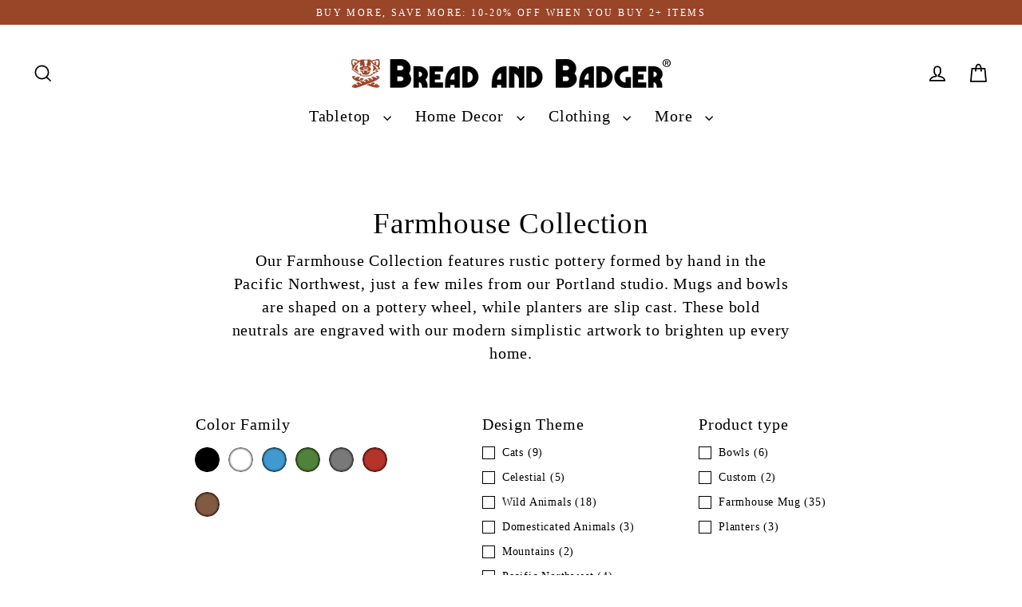

--- FILE ---
content_type: text/html; charset=utf-8
request_url: https://breadandbadger.com/collections/farmhouse-collection
body_size: 46065
content:
<!doctype html>
<html class="no-js" lang="en" dir="ltr">
<head>
  <meta name="p:domain_verify" content="8b37c0de33a6ee267df7729acf67f5cd"/>
  <meta charset="utf-8">
  <meta http-equiv="X-UA-Compatible" content="IE=edge">
  <meta name="viewport" content="width=device-width,initial-scale=1">
  <meta name="theme-color" content="#994528">
  <link rel="canonical" href="https://breadandbadger.com/collections/farmhouse-collection">
  <link rel="preconnect" href="https://cdn.shopify.com" crossorigin>
  <link rel="preconnect" href="https://fonts.shopifycdn.com" crossorigin>
  <link rel="dns-prefetch" href="https://productreviews.shopifycdn.com">
  <link rel="dns-prefetch" href="https://ajax.googleapis.com">
  <link rel="dns-prefetch" href="https://maps.googleapis.com">
  <link rel="dns-prefetch" href="https://maps.gstatic.com"><link rel="shortcut icon" href="//breadandbadger.com/cdn/shop/files/favicon-baguettes-trans_32x32.png?v=1688848147" type="image/png" /><title>Farmhouse Collection
&ndash; Bread and Badger
</title>
<meta name="description" content="Our Farmhouse Collection features rustic pottery formed by hand in the Pacific Northwest, just a few miles from our Portland studio. Mugs and bowls are shaped on a pottery wheel, while planters are slip cast. These bold neutrals are engraved with our modern simplistic artwork to brighten up every home."><meta property="og:site_name" content="Bread and Badger">
  <meta property="og:url" content="https://breadandbadger.com/collections/farmhouse-collection">
  <meta property="og:title" content="Farmhouse Collection">
  <meta property="og:type" content="website">
  <meta property="og:description" content="Our Farmhouse Collection features rustic pottery formed by hand in the Pacific Northwest, just a few miles from our Portland studio. Mugs and bowls are shaped on a pottery wheel, while planters are slip cast. These bold neutrals are engraved with our modern simplistic artwork to brighten up every home."><meta property="og:image" content="http://breadandbadger.com/cdn/shop/collections/pot-set-fade-wd_1200x630.jpg?v=1748354251">
  <meta property="og:image:secure_url" content="https://breadandbadger.com/cdn/shop/collections/pot-set-fade-wd_1200x630.jpg?v=1748354251">
  <meta name="twitter:site" content="@">
  <meta name="twitter:card" content="summary_large_image">
  <meta name="twitter:title" content="Farmhouse Collection">
  <meta name="twitter:description" content="Our Farmhouse Collection features rustic pottery formed by hand in the Pacific Northwest, just a few miles from our Portland studio. Mugs and bowls are shaped on a pottery wheel, while planters are slip cast. These bold neutrals are engraved with our modern simplistic artwork to brighten up every home.">
<script>window.performance && window.performance.mark && window.performance.mark('shopify.content_for_header.start');</script><meta name="facebook-domain-verification" content="r0w17hhtjhtnb0g98g4dxr5fogz9v7">
<meta name="facebook-domain-verification" content="ipq4pyw4k22a3o5pa7skkudem9wctc">
<meta id="shopify-digital-wallet" name="shopify-digital-wallet" content="/1545869/digital_wallets/dialog">
<meta name="shopify-checkout-api-token" content="4e54684d0f133fef039e04d1a9bf3de9">
<link rel="alternate" type="application/atom+xml" title="Feed" href="/collections/farmhouse-collection.atom" />
<link rel="next" href="/collections/farmhouse-collection?page=2">
<link rel="alternate" type="application/json+oembed" href="https://breadandbadger.com/collections/farmhouse-collection.oembed">
<script async="async" src="/checkouts/internal/preloads.js?locale=en-US"></script>
<link rel="preconnect" href="https://shop.app" crossorigin="anonymous">
<script async="async" src="https://shop.app/checkouts/internal/preloads.js?locale=en-US&shop_id=1545869" crossorigin="anonymous"></script>
<script id="apple-pay-shop-capabilities" type="application/json">{"shopId":1545869,"countryCode":"US","currencyCode":"USD","merchantCapabilities":["supports3DS"],"merchantId":"gid:\/\/shopify\/Shop\/1545869","merchantName":"Bread and Badger","requiredBillingContactFields":["postalAddress","email"],"requiredShippingContactFields":["postalAddress","email"],"shippingType":"shipping","supportedNetworks":["visa","masterCard","amex","discover","elo","jcb"],"total":{"type":"pending","label":"Bread and Badger","amount":"1.00"},"shopifyPaymentsEnabled":true,"supportsSubscriptions":true}</script>
<script id="shopify-features" type="application/json">{"accessToken":"4e54684d0f133fef039e04d1a9bf3de9","betas":["rich-media-storefront-analytics"],"domain":"breadandbadger.com","predictiveSearch":true,"shopId":1545869,"locale":"en"}</script>
<script>var Shopify = Shopify || {};
Shopify.shop = "breadandbadger.myshopify.com";
Shopify.locale = "en";
Shopify.currency = {"active":"USD","rate":"1.0"};
Shopify.country = "US";
Shopify.theme = {"name":"Current Streamline","id":171889393687,"schema_name":"Streamline","schema_version":"6.5.1","theme_store_id":872,"role":"main"};
Shopify.theme.handle = "null";
Shopify.theme.style = {"id":null,"handle":null};
Shopify.cdnHost = "breadandbadger.com/cdn";
Shopify.routes = Shopify.routes || {};
Shopify.routes.root = "/";</script>
<script type="module">!function(o){(o.Shopify=o.Shopify||{}).modules=!0}(window);</script>
<script>!function(o){function n(){var o=[];function n(){o.push(Array.prototype.slice.apply(arguments))}return n.q=o,n}var t=o.Shopify=o.Shopify||{};t.loadFeatures=n(),t.autoloadFeatures=n()}(window);</script>
<script>
  window.ShopifyPay = window.ShopifyPay || {};
  window.ShopifyPay.apiHost = "shop.app\/pay";
  window.ShopifyPay.redirectState = null;
</script>
<script id="shop-js-analytics" type="application/json">{"pageType":"collection"}</script>
<script defer="defer" async type="module" src="//breadandbadger.com/cdn/shopifycloud/shop-js/modules/v2/client.init-shop-cart-sync_BT-GjEfc.en.esm.js"></script>
<script defer="defer" async type="module" src="//breadandbadger.com/cdn/shopifycloud/shop-js/modules/v2/chunk.common_D58fp_Oc.esm.js"></script>
<script defer="defer" async type="module" src="//breadandbadger.com/cdn/shopifycloud/shop-js/modules/v2/chunk.modal_xMitdFEc.esm.js"></script>
<script type="module">
  await import("//breadandbadger.com/cdn/shopifycloud/shop-js/modules/v2/client.init-shop-cart-sync_BT-GjEfc.en.esm.js");
await import("//breadandbadger.com/cdn/shopifycloud/shop-js/modules/v2/chunk.common_D58fp_Oc.esm.js");
await import("//breadandbadger.com/cdn/shopifycloud/shop-js/modules/v2/chunk.modal_xMitdFEc.esm.js");

  window.Shopify.SignInWithShop?.initShopCartSync?.({"fedCMEnabled":true,"windoidEnabled":true});

</script>
<script>
  window.Shopify = window.Shopify || {};
  if (!window.Shopify.featureAssets) window.Shopify.featureAssets = {};
  window.Shopify.featureAssets['shop-js'] = {"shop-cart-sync":["modules/v2/client.shop-cart-sync_DZOKe7Ll.en.esm.js","modules/v2/chunk.common_D58fp_Oc.esm.js","modules/v2/chunk.modal_xMitdFEc.esm.js"],"init-fed-cm":["modules/v2/client.init-fed-cm_B6oLuCjv.en.esm.js","modules/v2/chunk.common_D58fp_Oc.esm.js","modules/v2/chunk.modal_xMitdFEc.esm.js"],"shop-cash-offers":["modules/v2/client.shop-cash-offers_D2sdYoxE.en.esm.js","modules/v2/chunk.common_D58fp_Oc.esm.js","modules/v2/chunk.modal_xMitdFEc.esm.js"],"shop-login-button":["modules/v2/client.shop-login-button_QeVjl5Y3.en.esm.js","modules/v2/chunk.common_D58fp_Oc.esm.js","modules/v2/chunk.modal_xMitdFEc.esm.js"],"pay-button":["modules/v2/client.pay-button_DXTOsIq6.en.esm.js","modules/v2/chunk.common_D58fp_Oc.esm.js","modules/v2/chunk.modal_xMitdFEc.esm.js"],"shop-button":["modules/v2/client.shop-button_DQZHx9pm.en.esm.js","modules/v2/chunk.common_D58fp_Oc.esm.js","modules/v2/chunk.modal_xMitdFEc.esm.js"],"avatar":["modules/v2/client.avatar_BTnouDA3.en.esm.js"],"init-windoid":["modules/v2/client.init-windoid_CR1B-cfM.en.esm.js","modules/v2/chunk.common_D58fp_Oc.esm.js","modules/v2/chunk.modal_xMitdFEc.esm.js"],"init-shop-for-new-customer-accounts":["modules/v2/client.init-shop-for-new-customer-accounts_C_vY_xzh.en.esm.js","modules/v2/client.shop-login-button_QeVjl5Y3.en.esm.js","modules/v2/chunk.common_D58fp_Oc.esm.js","modules/v2/chunk.modal_xMitdFEc.esm.js"],"init-shop-email-lookup-coordinator":["modules/v2/client.init-shop-email-lookup-coordinator_BI7n9ZSv.en.esm.js","modules/v2/chunk.common_D58fp_Oc.esm.js","modules/v2/chunk.modal_xMitdFEc.esm.js"],"init-shop-cart-sync":["modules/v2/client.init-shop-cart-sync_BT-GjEfc.en.esm.js","modules/v2/chunk.common_D58fp_Oc.esm.js","modules/v2/chunk.modal_xMitdFEc.esm.js"],"shop-toast-manager":["modules/v2/client.shop-toast-manager_DiYdP3xc.en.esm.js","modules/v2/chunk.common_D58fp_Oc.esm.js","modules/v2/chunk.modal_xMitdFEc.esm.js"],"init-customer-accounts":["modules/v2/client.init-customer-accounts_D9ZNqS-Q.en.esm.js","modules/v2/client.shop-login-button_QeVjl5Y3.en.esm.js","modules/v2/chunk.common_D58fp_Oc.esm.js","modules/v2/chunk.modal_xMitdFEc.esm.js"],"init-customer-accounts-sign-up":["modules/v2/client.init-customer-accounts-sign-up_iGw4briv.en.esm.js","modules/v2/client.shop-login-button_QeVjl5Y3.en.esm.js","modules/v2/chunk.common_D58fp_Oc.esm.js","modules/v2/chunk.modal_xMitdFEc.esm.js"],"shop-follow-button":["modules/v2/client.shop-follow-button_CqMgW2wH.en.esm.js","modules/v2/chunk.common_D58fp_Oc.esm.js","modules/v2/chunk.modal_xMitdFEc.esm.js"],"checkout-modal":["modules/v2/client.checkout-modal_xHeaAweL.en.esm.js","modules/v2/chunk.common_D58fp_Oc.esm.js","modules/v2/chunk.modal_xMitdFEc.esm.js"],"shop-login":["modules/v2/client.shop-login_D91U-Q7h.en.esm.js","modules/v2/chunk.common_D58fp_Oc.esm.js","modules/v2/chunk.modal_xMitdFEc.esm.js"],"lead-capture":["modules/v2/client.lead-capture_BJmE1dJe.en.esm.js","modules/v2/chunk.common_D58fp_Oc.esm.js","modules/v2/chunk.modal_xMitdFEc.esm.js"],"payment-terms":["modules/v2/client.payment-terms_Ci9AEqFq.en.esm.js","modules/v2/chunk.common_D58fp_Oc.esm.js","modules/v2/chunk.modal_xMitdFEc.esm.js"]};
</script>
<script>(function() {
  var isLoaded = false;
  function asyncLoad() {
    if (isLoaded) return;
    isLoaded = true;
    var urls = ["https:\/\/chimpstatic.com\/mcjs-connected\/js\/users\/f1a2ad17ff0a33bad01599b0c\/271f80fe968a9e5bb4b6035cd.js?shop=breadandbadger.myshopify.com"];
    for (var i = 0; i < urls.length; i++) {
      var s = document.createElement('script');
      s.type = 'text/javascript';
      s.async = true;
      s.src = urls[i];
      var x = document.getElementsByTagName('script')[0];
      x.parentNode.insertBefore(s, x);
    }
  };
  if(window.attachEvent) {
    window.attachEvent('onload', asyncLoad);
  } else {
    window.addEventListener('load', asyncLoad, false);
  }
})();</script>
<script id="__st">var __st={"a":1545869,"offset":-28800,"reqid":"738abd9a-901c-45c7-921d-f81a639d222e-1769356972","pageurl":"breadandbadger.com\/collections\/farmhouse-collection","u":"60a3c1f979b3","p":"collection","rtyp":"collection","rid":260397170711};</script>
<script>window.ShopifyPaypalV4VisibilityTracking = true;</script>
<script id="captcha-bootstrap">!function(){'use strict';const t='contact',e='account',n='new_comment',o=[[t,t],['blogs',n],['comments',n],[t,'customer']],c=[[e,'customer_login'],[e,'guest_login'],[e,'recover_customer_password'],[e,'create_customer']],r=t=>t.map((([t,e])=>`form[action*='/${t}']:not([data-nocaptcha='true']) input[name='form_type'][value='${e}']`)).join(','),a=t=>()=>t?[...document.querySelectorAll(t)].map((t=>t.form)):[];function s(){const t=[...o],e=r(t);return a(e)}const i='password',u='form_key',d=['recaptcha-v3-token','g-recaptcha-response','h-captcha-response',i],f=()=>{try{return window.sessionStorage}catch{return}},m='__shopify_v',_=t=>t.elements[u];function p(t,e,n=!1){try{const o=window.sessionStorage,c=JSON.parse(o.getItem(e)),{data:r}=function(t){const{data:e,action:n}=t;return t[m]||n?{data:e,action:n}:{data:t,action:n}}(c);for(const[e,n]of Object.entries(r))t.elements[e]&&(t.elements[e].value=n);n&&o.removeItem(e)}catch(o){console.error('form repopulation failed',{error:o})}}const l='form_type',E='cptcha';function T(t){t.dataset[E]=!0}const w=window,h=w.document,L='Shopify',v='ce_forms',y='captcha';let A=!1;((t,e)=>{const n=(g='f06e6c50-85a8-45c8-87d0-21a2b65856fe',I='https://cdn.shopify.com/shopifycloud/storefront-forms-hcaptcha/ce_storefront_forms_captcha_hcaptcha.v1.5.2.iife.js',D={infoText:'Protected by hCaptcha',privacyText:'Privacy',termsText:'Terms'},(t,e,n)=>{const o=w[L][v],c=o.bindForm;if(c)return c(t,g,e,D).then(n);var r;o.q.push([[t,g,e,D],n]),r=I,A||(h.body.append(Object.assign(h.createElement('script'),{id:'captcha-provider',async:!0,src:r})),A=!0)});var g,I,D;w[L]=w[L]||{},w[L][v]=w[L][v]||{},w[L][v].q=[],w[L][y]=w[L][y]||{},w[L][y].protect=function(t,e){n(t,void 0,e),T(t)},Object.freeze(w[L][y]),function(t,e,n,w,h,L){const[v,y,A,g]=function(t,e,n){const i=e?o:[],u=t?c:[],d=[...i,...u],f=r(d),m=r(i),_=r(d.filter((([t,e])=>n.includes(e))));return[a(f),a(m),a(_),s()]}(w,h,L),I=t=>{const e=t.target;return e instanceof HTMLFormElement?e:e&&e.form},D=t=>v().includes(t);t.addEventListener('submit',(t=>{const e=I(t);if(!e)return;const n=D(e)&&!e.dataset.hcaptchaBound&&!e.dataset.recaptchaBound,o=_(e),c=g().includes(e)&&(!o||!o.value);(n||c)&&t.preventDefault(),c&&!n&&(function(t){try{if(!f())return;!function(t){const e=f();if(!e)return;const n=_(t);if(!n)return;const o=n.value;o&&e.removeItem(o)}(t);const e=Array.from(Array(32),(()=>Math.random().toString(36)[2])).join('');!function(t,e){_(t)||t.append(Object.assign(document.createElement('input'),{type:'hidden',name:u})),t.elements[u].value=e}(t,e),function(t,e){const n=f();if(!n)return;const o=[...t.querySelectorAll(`input[type='${i}']`)].map((({name:t})=>t)),c=[...d,...o],r={};for(const[a,s]of new FormData(t).entries())c.includes(a)||(r[a]=s);n.setItem(e,JSON.stringify({[m]:1,action:t.action,data:r}))}(t,e)}catch(e){console.error('failed to persist form',e)}}(e),e.submit())}));const S=(t,e)=>{t&&!t.dataset[E]&&(n(t,e.some((e=>e===t))),T(t))};for(const o of['focusin','change'])t.addEventListener(o,(t=>{const e=I(t);D(e)&&S(e,y())}));const B=e.get('form_key'),M=e.get(l),P=B&&M;t.addEventListener('DOMContentLoaded',(()=>{const t=y();if(P)for(const e of t)e.elements[l].value===M&&p(e,B);[...new Set([...A(),...v().filter((t=>'true'===t.dataset.shopifyCaptcha))])].forEach((e=>S(e,t)))}))}(h,new URLSearchParams(w.location.search),n,t,e,['guest_login'])})(!0,!0)}();</script>
<script integrity="sha256-4kQ18oKyAcykRKYeNunJcIwy7WH5gtpwJnB7kiuLZ1E=" data-source-attribution="shopify.loadfeatures" defer="defer" src="//breadandbadger.com/cdn/shopifycloud/storefront/assets/storefront/load_feature-a0a9edcb.js" crossorigin="anonymous"></script>
<script crossorigin="anonymous" defer="defer" src="//breadandbadger.com/cdn/shopifycloud/storefront/assets/shopify_pay/storefront-65b4c6d7.js?v=20250812"></script>
<script data-source-attribution="shopify.dynamic_checkout.dynamic.init">var Shopify=Shopify||{};Shopify.PaymentButton=Shopify.PaymentButton||{isStorefrontPortableWallets:!0,init:function(){window.Shopify.PaymentButton.init=function(){};var t=document.createElement("script");t.src="https://breadandbadger.com/cdn/shopifycloud/portable-wallets/latest/portable-wallets.en.js",t.type="module",document.head.appendChild(t)}};
</script>
<script data-source-attribution="shopify.dynamic_checkout.buyer_consent">
  function portableWalletsHideBuyerConsent(e){var t=document.getElementById("shopify-buyer-consent"),n=document.getElementById("shopify-subscription-policy-button");t&&n&&(t.classList.add("hidden"),t.setAttribute("aria-hidden","true"),n.removeEventListener("click",e))}function portableWalletsShowBuyerConsent(e){var t=document.getElementById("shopify-buyer-consent"),n=document.getElementById("shopify-subscription-policy-button");t&&n&&(t.classList.remove("hidden"),t.removeAttribute("aria-hidden"),n.addEventListener("click",e))}window.Shopify?.PaymentButton&&(window.Shopify.PaymentButton.hideBuyerConsent=portableWalletsHideBuyerConsent,window.Shopify.PaymentButton.showBuyerConsent=portableWalletsShowBuyerConsent);
</script>
<script data-source-attribution="shopify.dynamic_checkout.cart.bootstrap">document.addEventListener("DOMContentLoaded",(function(){function t(){return document.querySelector("shopify-accelerated-checkout-cart, shopify-accelerated-checkout")}if(t())Shopify.PaymentButton.init();else{new MutationObserver((function(e,n){t()&&(Shopify.PaymentButton.init(),n.disconnect())})).observe(document.body,{childList:!0,subtree:!0})}}));
</script>
<script id='scb4127' type='text/javascript' async='' src='https://breadandbadger.com/cdn/shopifycloud/privacy-banner/storefront-banner.js'></script><link id="shopify-accelerated-checkout-styles" rel="stylesheet" media="screen" href="https://breadandbadger.com/cdn/shopifycloud/portable-wallets/latest/accelerated-checkout-backwards-compat.css" crossorigin="anonymous">
<style id="shopify-accelerated-checkout-cart">
        #shopify-buyer-consent {
  margin-top: 1em;
  display: inline-block;
  width: 100%;
}

#shopify-buyer-consent.hidden {
  display: none;
}

#shopify-subscription-policy-button {
  background: none;
  border: none;
  padding: 0;
  text-decoration: underline;
  font-size: inherit;
  cursor: pointer;
}

#shopify-subscription-policy-button::before {
  box-shadow: none;
}

      </style>

<script>window.performance && window.performance.mark && window.performance.mark('shopify.content_for_header.end');</script>

  <script>
    var theme = {
      stylesheet: "//breadandbadger.com/cdn/shop/t/57/assets/theme.css?v=62831446062923275061768681120",
      template: "collection",
      routes: {
        home: "/",
        cart: "/cart.js",
        cartPage: "/cart",
        cartAdd: "/cart/add.js",
        cartChange: "/cart/change.js",
        predictiveSearch: "/search/suggest"
      },
      strings: {
        addToCart: "Add to cart",
        soldOut: "Sold Out",
        unavailable: "Unavailable",
        regularPrice: "Regular price",
        salePrice: "Sale price",
        inStockLabel: "In stock, ready to ship",
        oneStockLabel: "Low stock - [count] item left",
        otherStockLabel: "Low stock - [count] items left",
        willNotShipUntil: "Ready to ship [date]",
        willBeInStockAfter: "Back in stock [date]",
        waitingForStock: "Backordered, shipping soon",
        cartItems: "[count] items",
        cartConfirmDelete: "Are you sure you want to remove this item?",
        cartTermsConfirmation: "You must agree with the terms and conditions of sales to check out",
        maxQuantity: "You can only have [quantity] of [title] in your cart."
      },
      settings: {
        cartType: "drawer",
        isCustomerTemplate: false,
        moneyFormat: "${{amount_no_decimals}}",
        quickView: false,
        hoverProductGrid: true,
        themeName: 'Streamline',
        themeVersion: "6.5.1",
        predictiveSearchType: "product",
      }
    };

    document.documentElement.className = document.documentElement.className.replace('no-js', 'js');
  </script><style data-shopify>:root {
    --typeHeaderPrimary: "New York";
    --typeHeaderFallback: Iowan Old Style, Apple Garamond, Baskerville, Times New Roman, Droid Serif, Times, Source Serif Pro, serif, Apple Color Emoji, Segoe UI Emoji, Segoe UI Symbol;
    --typeHeaderSize: 37px;
    --typeHeaderStyle: normal;
    --typeHeaderWeight: 400;
    --typeHeaderLineHeight: 1.2;
    --typeHeaderSpacing: 0.025em;

    --typeBasePrimary:"New York";
    --typeBaseFallback:Iowan Old Style, Apple Garamond, Baskerville, Times New Roman, Droid Serif, Times, Source Serif Pro, serif, Apple Color Emoji, Segoe UI Emoji, Segoe UI Symbol;
    --typeBaseSize: 16px;
    --typeBaseWeight: 400;
    --typeBaseStyle: normal;
    --typeBaseSpacing: 0.05em;
    --typeBaseLineHeight: 1.5;

    
      --buttonRadius: 35px;
    

    --iconWeight: 4px;
    --iconLinecaps: miter;
  }

  
    .site-nav__thumb-cart {
      border-left: 1px solid rgba(255,255,255,0.3);
    }
  

  .hero {
    background-image: linear-gradient(100deg, #fce9d3 40%, #ffffff 63%, #fce9d3 79%);
  }

  .placeholder-content,
  .image-wrap,
  .skrim__link,
  .pswp__img--placeholder {
    background-image: linear-gradient(100deg, #000000 40%, #000000 63%, #000000 79%);
  }</style><style>
  
  

  
  
  

  body,
  input,
  textarea,
  button,
  select {
    -webkit-font-smoothing: antialiased;
    -webkit-text-size-adjust: 100%;
    text-rendering: optimizeSpeed;
    font-family: var(--typeBasePrimary), var(--typeBaseFallback);
    font-size: calc(var(--typeBaseSize) * 0.85);
    font-weight: var(--typeBaseWeight);
    font-style: var(--typeBaseStyle);
    letter-spacing: var(--typeBaseSpacing);
    line-height: var(--typeBaseLineHeight);
  }

  @media only screen and (min-width: 769px) {
    body,
    input,
    textarea,
    button,
    select {
      font-size: var(--typeBaseSize);
    }
  }

  .page-container,
  .overscroll-loader {
    display: none;
  }

  h1, .h1,
  h3, .h3,
  h4, .h4,
  h5, .h5,
  h6, .h6,
  .section-header__title {
    font-family: var(--typeHeaderPrimary), var(--typeHeaderFallback);
    font-weight: var(--typeHeaderWeight);
    font-style: normal;
    letter-spacing: var(--typeHeaderSpacing);
    line-height: var(--typeHeaderLineHeight);
    word-break: break-word;

    
  }

  h2, .h2 {
    font-family: var(--typeBasePrimary), var(--typeBaseFallback);
    font-weight: var(--typeBaseWeight);
    letter-spacing: var(--typeBaseSpacing);
    line-height: var(--typeBaseLineHeight);
  }

  
  @keyframes pulse-fade {
    0% {
      opacity: 0;
    }
    50% {
      opacity: 1;
    }
    100% {
      opacity: 0;
    }
  }

  .splash-screen {
    box-sizing: border-box;
    display: flex;
    position: fixed;
    left: 0;
    top: 0;
    right: 0;
    bottom: 0;
    align-items: center;
    justify-content: center;
    z-index: 10001;
    background-color: #ffffff;
  }

  .splash-screen__loader {
    max-width: 100px;
  }

  @media only screen and (min-width: 769px) {
    .splash-screen__loader {
      max-width: 250px;
    }
  }

  .splash-screen img {
    display: block;
    max-width: 100%;
    border: 0 none;
    height: auto;
    animation: pulse-fade 0.4s infinite linear;
  }

  .loader-text {
    letter-spacing: 0.2em;
    font-size: 1.5em;
    text-transform: uppercase;
    animation: pulse-fade 0.4s infinite linear;
  }

  .loader-logo {
    display: none;
    position: fixed;
    left: 0;
    top: 0;
    right: 0;
    bottom: 0;
    align-items: center;
    justify-content: center;
    background-color: #ffffff;
    z-index: 6000;
  }

  .loader-logo__img {
    display: block;
  }

  .transition-body {
    opacity: 0;
  }

  .btn--loading span:after {
    content: "Loading";
  }
</style>
<link href="//breadandbadger.com/cdn/shop/t/57/assets/theme.css?v=62831446062923275061768681120" rel="stylesheet" type="text/css" media="all" />
<link rel="stylesheet" href="//breadandbadger.com/cdn/shop/t/57/assets/country-flags.css"><script src="//breadandbadger.com/cdn/shop/t/57/assets/vendor-v6.js" defer="defer"></script>
  <script src="//breadandbadger.com/cdn/shop/t/57/assets/theme.js?v=96578262911881982061768681108" defer="defer"></script>
<!-- BEGIN app block: shopify://apps/judge-me-reviews/blocks/judgeme_core/61ccd3b1-a9f2-4160-9fe9-4fec8413e5d8 --><!-- Start of Judge.me Core -->






<link rel="dns-prefetch" href="https://cdnwidget.judge.me">
<link rel="dns-prefetch" href="https://cdn.judge.me">
<link rel="dns-prefetch" href="https://cdn1.judge.me">
<link rel="dns-prefetch" href="https://api.judge.me">

<script data-cfasync='false' class='jdgm-settings-script'>window.jdgmSettings={"pagination":5,"disable_web_reviews":false,"badge_no_review_text":"No reviews","badge_n_reviews_text":"{{ n }} review/reviews","badge_star_color":"#994528","hide_badge_preview_if_no_reviews":true,"badge_hide_text":true,"enforce_center_preview_badge":false,"widget_title":"Customer Reviews","widget_open_form_text":"Write a review","widget_close_form_text":"Cancel review","widget_refresh_page_text":"Refresh page","widget_summary_text":"Based on {{ number_of_reviews }} review/reviews","widget_no_review_text":"Be the first to write a review","widget_name_field_text":"Display name","widget_verified_name_field_text":"Verified Name (public)","widget_name_placeholder_text":"Display name","widget_required_field_error_text":"This field is required.","widget_email_field_text":"Email address","widget_verified_email_field_text":"Verified Email (private, can not be edited)","widget_email_placeholder_text":"Your email address","widget_email_field_error_text":"Please enter a valid email address.","widget_rating_field_text":"Rating","widget_review_title_field_text":"Review Title","widget_review_title_placeholder_text":"Give your review a title","widget_review_body_field_text":"Review content","widget_review_body_placeholder_text":"Start writing here...","widget_pictures_field_text":"Picture/Video (optional)","widget_submit_review_text":"Submit Review","widget_submit_verified_review_text":"Submit Verified Review","widget_submit_success_msg_with_auto_publish":"Thank you! Please refresh the page in a few moments to see your review. You can remove or edit your review by logging into \u003ca href='https://judge.me/login' target='_blank' rel='nofollow noopener'\u003eJudge.me\u003c/a\u003e","widget_submit_success_msg_no_auto_publish":"Thank you! Your review will be published as soon as it is approved by the shop admin. You can remove or edit your review by logging into \u003ca href='https://judge.me/login' target='_blank' rel='nofollow noopener'\u003eJudge.me\u003c/a\u003e","widget_show_default_reviews_out_of_total_text":"Showing {{ n_reviews_shown }} out of {{ n_reviews }} reviews.","widget_show_all_link_text":"Show all","widget_show_less_link_text":"Show less","widget_author_said_text":"{{ reviewer_name }} said:","widget_days_text":"{{ n }} days ago","widget_weeks_text":"{{ n }} week/weeks ago","widget_months_text":"{{ n }} month/months ago","widget_years_text":"{{ n }} year/years ago","widget_yesterday_text":"Yesterday","widget_today_text":"Today","widget_replied_text":"\u003e\u003e {{ shop_name }} replied:","widget_read_more_text":"Read more","widget_reviewer_name_as_initial":"last_initial","widget_rating_filter_color":"#994528","widget_rating_filter_see_all_text":"See all reviews","widget_sorting_most_recent_text":"Most Recent","widget_sorting_highest_rating_text":"Highest Rating","widget_sorting_lowest_rating_text":"Lowest Rating","widget_sorting_with_pictures_text":"Only Pictures","widget_sorting_most_helpful_text":"Most Helpful","widget_open_question_form_text":"Ask a question","widget_reviews_subtab_text":"Reviews","widget_questions_subtab_text":"Questions","widget_question_label_text":"Question","widget_answer_label_text":"Answer","widget_question_placeholder_text":"Write your question here","widget_submit_question_text":"Submit Question","widget_question_submit_success_text":"Thank you for your question! We will notify you once it gets answered.","widget_star_color":"#994528","verified_badge_text":"Verified","verified_badge_bg_color":"","verified_badge_text_color":"","verified_badge_placement":"left-of-reviewer-name","widget_review_max_height":4,"widget_hide_border":false,"widget_social_share":false,"widget_thumb":true,"widget_review_location_show":false,"widget_location_format":"country_iso_code","all_reviews_include_out_of_store_products":true,"all_reviews_out_of_store_text":"(out of stock)","all_reviews_pagination":100,"all_reviews_product_name_prefix_text":"about","enable_review_pictures":true,"enable_question_anwser":false,"widget_theme":"carousel","review_date_format":"mm/dd/yy","default_sort_method":"most-recent","widget_product_reviews_subtab_text":"Product Reviews","widget_shop_reviews_subtab_text":"Shop Reviews","widget_other_products_reviews_text":"Reviews for other products","widget_store_reviews_subtab_text":"Store reviews","widget_no_store_reviews_text":"This store hasn't received any reviews yet","widget_web_restriction_product_reviews_text":"This product hasn't received any reviews yet","widget_no_items_text":"No items found","widget_show_more_text":"Show more","widget_write_a_store_review_text":"Write a Store Review","widget_other_languages_heading":"Reviews in Other Languages","widget_translate_review_text":"Translate review to {{ language }}","widget_translating_review_text":"Translating...","widget_show_original_translation_text":"Show original ({{ language }})","widget_translate_review_failed_text":"Review couldn't be translated.","widget_translate_review_retry_text":"Retry","widget_translate_review_try_again_later_text":"Try again later","show_product_url_for_grouped_product":false,"widget_sorting_pictures_first_text":"Pictures First","show_pictures_on_all_rev_page_mobile":true,"show_pictures_on_all_rev_page_desktop":true,"floating_tab_hide_mobile_install_preference":true,"floating_tab_button_name":"★ Shop Reviews","floating_tab_title":"What our customers are saying","floating_tab_button_color":"","floating_tab_button_background_color":"","floating_tab_url":"","floating_tab_url_enabled":true,"floating_tab_tab_style":"text","all_reviews_text_badge_text":"Customers rate us {{ shop.metafields.judgeme.all_reviews_rating | round: 1 }}/5 based on {{ shop.metafields.judgeme.all_reviews_count }} reviews.","all_reviews_text_badge_text_branded_style":"{{ shop.metafields.judgeme.all_reviews_rating | round: 1 }} out of 5 stars based on {{ shop.metafields.judgeme.all_reviews_count }} reviews","is_all_reviews_text_badge_a_link":true,"show_stars_for_all_reviews_text_badge":true,"all_reviews_text_badge_url":"","all_reviews_text_style":"text","all_reviews_text_color_style":"judgeme_brand_color","all_reviews_text_color":"#108474","all_reviews_text_show_jm_brand":true,"featured_carousel_show_header":true,"featured_carousel_title":"Let customers speak for us","testimonials_carousel_title":"Customers are saying","videos_carousel_title":"Real customer stories","cards_carousel_title":"Customers are saying","featured_carousel_count_text":"from {{ n }} reviews","featured_carousel_add_link_to_all_reviews_page":true,"featured_carousel_url":"","featured_carousel_show_images":true,"featured_carousel_autoslide_interval":5,"featured_carousel_arrows_on_the_sides":false,"featured_carousel_height":250,"featured_carousel_width":80,"featured_carousel_image_size":150,"featured_carousel_image_height":250,"featured_carousel_arrow_color":"#994528","verified_count_badge_style":"vintage","verified_count_badge_orientation":"horizontal","verified_count_badge_color_style":"judgeme_brand_color","verified_count_badge_color":"#108474","is_verified_count_badge_a_link":false,"verified_count_badge_url":"","verified_count_badge_show_jm_brand":true,"widget_rating_preset_default":0,"widget_first_sub_tab":"shop-reviews","widget_show_histogram":true,"widget_histogram_use_custom_color":true,"widget_pagination_use_custom_color":false,"widget_star_use_custom_color":true,"widget_verified_badge_use_custom_color":false,"widget_write_review_use_custom_color":false,"picture_reminder_submit_button":"Upload Pictures","enable_review_videos":true,"mute_video_by_default":true,"widget_sorting_videos_first_text":"Videos First","widget_review_pending_text":"Pending","featured_carousel_items_for_large_screen":3,"social_share_options_order":"Facebook,Twitter","remove_microdata_snippet":true,"disable_json_ld":false,"enable_json_ld_products":false,"preview_badge_show_question_text":false,"preview_badge_no_question_text":"No questions","preview_badge_n_question_text":"{{ number_of_questions }} question/questions","qa_badge_show_icon":true,"qa_badge_icon_color":"#92c4d9","qa_badge_position":"same-row","remove_judgeme_branding":true,"widget_add_search_bar":false,"widget_search_bar_placeholder":"Search","widget_sorting_verified_only_text":"Verified only","featured_carousel_theme":"aligned","featured_carousel_show_rating":true,"featured_carousel_show_title":true,"featured_carousel_show_body":true,"featured_carousel_show_date":false,"featured_carousel_show_reviewer":true,"featured_carousel_show_product":false,"featured_carousel_header_background_color":"#e7ce86","featured_carousel_header_text_color":"#000000","featured_carousel_name_product_separator":"reviewed","featured_carousel_full_star_background":"#108474","featured_carousel_empty_star_background":"#dadada","featured_carousel_vertical_theme_background":"#fce9d3","featured_carousel_verified_badge_enable":false,"featured_carousel_verified_badge_color":"#108474","featured_carousel_border_style":"round","featured_carousel_review_line_length_limit":3,"featured_carousel_more_reviews_button_text":"Read more reviews","featured_carousel_view_product_button_text":"View product","all_reviews_page_load_reviews_on":"scroll","all_reviews_page_load_more_text":"Load More Reviews","disable_fb_tab_reviews":false,"enable_ajax_cdn_cache":false,"widget_public_name_text":"displayed publicly like","default_reviewer_name":"John Smith","default_reviewer_name_has_non_latin":true,"widget_reviewer_anonymous":"Anonymous","medals_widget_title":"Judge.me Review Medals","medals_widget_background_color":"#f9fafb","medals_widget_position":"footer_all_pages","medals_widget_border_color":"#f9fafb","medals_widget_verified_text_position":"left","medals_widget_use_monochromatic_version":false,"medals_widget_elements_color":"#108474","show_reviewer_avatar":true,"widget_invalid_yt_video_url_error_text":"Not a YouTube video URL","widget_max_length_field_error_text":"Please enter no more than {0} characters.","widget_show_country_flag":false,"widget_show_collected_via_shop_app":true,"widget_verified_by_shop_badge_style":"light","widget_verified_by_shop_text":"Verified by Shop","widget_show_photo_gallery":false,"widget_load_with_code_splitting":true,"widget_ugc_install_preference":false,"widget_ugc_title":"Made by us, Shared by you","widget_ugc_subtitle":"Tag us to see your picture featured in our page","widget_ugc_arrows_color":"#ffffff","widget_ugc_primary_button_text":"Buy Now","widget_ugc_primary_button_background_color":"#108474","widget_ugc_primary_button_text_color":"#ffffff","widget_ugc_primary_button_border_width":"0","widget_ugc_primary_button_border_style":"none","widget_ugc_primary_button_border_color":"#108474","widget_ugc_primary_button_border_radius":"25","widget_ugc_secondary_button_text":"Load More","widget_ugc_secondary_button_background_color":"#ffffff","widget_ugc_secondary_button_text_color":"#108474","widget_ugc_secondary_button_border_width":"2","widget_ugc_secondary_button_border_style":"solid","widget_ugc_secondary_button_border_color":"#108474","widget_ugc_secondary_button_border_radius":"25","widget_ugc_reviews_button_text":"View Reviews","widget_ugc_reviews_button_background_color":"#ffffff","widget_ugc_reviews_button_text_color":"#108474","widget_ugc_reviews_button_border_width":"2","widget_ugc_reviews_button_border_style":"solid","widget_ugc_reviews_button_border_color":"#108474","widget_ugc_reviews_button_border_radius":"25","widget_ugc_reviews_button_link_to":"judgeme-reviews-page","widget_ugc_show_post_date":true,"widget_ugc_max_width":"800","widget_rating_metafield_value_type":true,"widget_primary_color":"#994528","widget_enable_secondary_color":false,"widget_secondary_color":"#edf5f5","widget_summary_average_rating_text":"{{ average_rating }} out of 5","widget_media_grid_title":"Customer photos \u0026 videos","widget_media_grid_see_more_text":"See more","widget_round_style":true,"widget_show_product_medals":true,"widget_verified_by_judgeme_text":"Verified by Judge.me","widget_show_store_medals":true,"widget_verified_by_judgeme_text_in_store_medals":"Verified by Judge.me","widget_media_field_exceed_quantity_message":"Sorry, we can only accept {{ max_media }} for one review.","widget_media_field_exceed_limit_message":"{{ file_name }} is too large, please select a {{ media_type }} less than {{ size_limit }}MB.","widget_review_submitted_text":"Review Submitted!","widget_question_submitted_text":"Question Submitted!","widget_close_form_text_question":"Cancel","widget_write_your_answer_here_text":"Write your answer here","widget_enabled_branded_link":true,"widget_show_collected_by_judgeme":true,"widget_reviewer_name_color":"","widget_write_review_text_color":"","widget_write_review_bg_color":"","widget_collected_by_judgeme_text":"collected by Judge.me","widget_pagination_type":"standard","widget_load_more_text":"Load More","widget_load_more_color":"#108474","widget_full_review_text":"Full Review","widget_read_more_reviews_text":"Read More Reviews","widget_read_questions_text":"Read Questions","widget_questions_and_answers_text":"Questions \u0026 Answers","widget_verified_by_text":"Verified by","widget_verified_text":"Verified","widget_number_of_reviews_text":"{{ number_of_reviews }} reviews","widget_back_button_text":"Back","widget_next_button_text":"Next","widget_custom_forms_filter_button":"Filters","custom_forms_style":"vertical","widget_show_review_information":false,"how_reviews_are_collected":"How reviews are collected?","widget_show_review_keywords":false,"widget_gdpr_statement":"How we use your data: We'll only contact you about the review you left, and only if necessary. By submitting your review, you agree to Judge.me's \u003ca href='https://judge.me/terms' target='_blank' rel='nofollow noopener'\u003eterms\u003c/a\u003e, \u003ca href='https://judge.me/privacy' target='_blank' rel='nofollow noopener'\u003eprivacy\u003c/a\u003e and \u003ca href='https://judge.me/content-policy' target='_blank' rel='nofollow noopener'\u003econtent\u003c/a\u003e policies.","widget_multilingual_sorting_enabled":false,"widget_translate_review_content_enabled":false,"widget_translate_review_content_method":"manual","popup_widget_review_selection":"automatically_with_pictures","popup_widget_round_border_style":true,"popup_widget_show_title":true,"popup_widget_show_body":true,"popup_widget_show_reviewer":false,"popup_widget_show_product":true,"popup_widget_show_pictures":true,"popup_widget_use_review_picture":true,"popup_widget_show_on_home_page":true,"popup_widget_show_on_product_page":true,"popup_widget_show_on_collection_page":true,"popup_widget_show_on_cart_page":true,"popup_widget_position":"bottom_left","popup_widget_first_review_delay":5,"popup_widget_duration":5,"popup_widget_interval":5,"popup_widget_review_count":5,"popup_widget_hide_on_mobile":true,"review_snippet_widget_round_border_style":true,"review_snippet_widget_card_color":"#FFFFFF","review_snippet_widget_slider_arrows_background_color":"#FFFFFF","review_snippet_widget_slider_arrows_color":"#000000","review_snippet_widget_star_color":"#108474","show_product_variant":false,"all_reviews_product_variant_label_text":"Variant: ","widget_show_verified_branding":false,"widget_ai_summary_title":"Customers say","widget_ai_summary_disclaimer":"AI-powered review summary based on recent customer reviews","widget_show_ai_summary":false,"widget_show_ai_summary_bg":false,"widget_show_review_title_input":true,"redirect_reviewers_invited_via_email":"review_widget","request_store_review_after_product_review":false,"request_review_other_products_in_order":false,"review_form_color_scheme":"default","review_form_corner_style":"square","review_form_star_color":{},"review_form_text_color":"#333333","review_form_background_color":"#ffffff","review_form_field_background_color":"#fafafa","review_form_button_color":{},"review_form_button_text_color":"#ffffff","review_form_modal_overlay_color":"#000000","review_content_screen_title_text":"How would you rate this product?","review_content_introduction_text":"We would love it if you would share a bit about your experience.","store_review_form_title_text":"How would you rate this store?","store_review_form_introduction_text":"We would love it if you would share a bit about your experience.","show_review_guidance_text":true,"one_star_review_guidance_text":"Poor","five_star_review_guidance_text":"Great","customer_information_screen_title_text":"About you","customer_information_introduction_text":"Please tell us more about you.","custom_questions_screen_title_text":"Your experience in more detail","custom_questions_introduction_text":"Here are a few questions to help us understand more about your experience.","review_submitted_screen_title_text":"Thanks for your review!","review_submitted_screen_thank_you_text":"We are processing it and it will appear on the store soon.","review_submitted_screen_email_verification_text":"Please confirm your email by clicking the link we just sent you. This helps us keep reviews authentic.","review_submitted_request_store_review_text":"Would you like to share your experience of shopping with us?","review_submitted_review_other_products_text":"Would you like to review these products?","store_review_screen_title_text":"Would you like to share your experience of shopping with us?","store_review_introduction_text":"We value your feedback and use it to improve. Please share any thoughts or suggestions you have.","reviewer_media_screen_title_picture_text":"Share a picture","reviewer_media_introduction_picture_text":"Upload a photo to support your review.","reviewer_media_screen_title_video_text":"Share a video","reviewer_media_introduction_video_text":"Upload a video to support your review.","reviewer_media_screen_title_picture_or_video_text":"Share a picture or video","reviewer_media_introduction_picture_or_video_text":"Upload a photo or video to support your review.","reviewer_media_youtube_url_text":"Paste your Youtube URL here","advanced_settings_next_step_button_text":"Next","advanced_settings_close_review_button_text":"Close","modal_write_review_flow":false,"write_review_flow_required_text":"Required","write_review_flow_privacy_message_text":"We respect your privacy.","write_review_flow_anonymous_text":"Post review as anonymous","write_review_flow_visibility_text":"This won't be visible to other customers.","write_review_flow_multiple_selection_help_text":"Select as many as you like","write_review_flow_single_selection_help_text":"Select one option","write_review_flow_required_field_error_text":"This field is required","write_review_flow_invalid_email_error_text":"Please enter a valid email address","write_review_flow_max_length_error_text":"Max. {{ max_length }} characters.","write_review_flow_media_upload_text":"\u003cb\u003eClick to upload\u003c/b\u003e or drag and drop","write_review_flow_gdpr_statement":"We'll only contact you about your review if necessary. By submitting your review, you agree to our \u003ca href='https://judge.me/terms' target='_blank' rel='nofollow noopener'\u003eterms and conditions\u003c/a\u003e and \u003ca href='https://judge.me/privacy' target='_blank' rel='nofollow noopener'\u003eprivacy policy\u003c/a\u003e.","rating_only_reviews_enabled":false,"show_negative_reviews_help_screen":false,"new_review_flow_help_screen_rating_threshold":3,"negative_review_resolution_screen_title_text":"Tell us more","negative_review_resolution_text":"Your experience matters to us. If there were issues with your purchase, we're here to help. Feel free to reach out to us, we'd love the opportunity to make things right.","negative_review_resolution_button_text":"Contact us","negative_review_resolution_proceed_with_review_text":"Leave a review","negative_review_resolution_subject":"Issue with purchase from {{ shop_name }}.{{ order_name }}","preview_badge_collection_page_install_status":false,"widget_review_custom_css":"","preview_badge_custom_css":"","preview_badge_stars_count":"5-stars","featured_carousel_custom_css":"","floating_tab_custom_css":"","all_reviews_widget_custom_css":"","medals_widget_custom_css":"","verified_badge_custom_css":"","all_reviews_text_custom_css":"","transparency_badges_collected_via_store_invite":false,"transparency_badges_from_another_provider":false,"transparency_badges_collected_from_store_visitor":false,"transparency_badges_collected_by_verified_review_provider":false,"transparency_badges_earned_reward":false,"transparency_badges_collected_via_store_invite_text":"Review collected via store invitation","transparency_badges_from_another_provider_text":"Review collected from another provider","transparency_badges_collected_from_store_visitor_text":"Review collected from a store visitor","transparency_badges_written_in_google_text":"Review written in Google","transparency_badges_written_in_etsy_text":"Review written in Etsy","transparency_badges_written_in_shop_app_text":"Review written in Shop App","transparency_badges_earned_reward_text":"Review earned a reward for future purchase","product_review_widget_per_page":10,"widget_store_review_label_text":"Review about the store","checkout_comment_extension_title_on_product_page":"Customer Comments","checkout_comment_extension_num_latest_comment_show":5,"checkout_comment_extension_format":"name_and_timestamp","checkout_comment_customer_name":"last_initial","checkout_comment_comment_notification":true,"preview_badge_collection_page_install_preference":true,"preview_badge_home_page_install_preference":true,"preview_badge_product_page_install_preference":true,"review_widget_install_preference":"","review_carousel_install_preference":true,"floating_reviews_tab_install_preference":"none","verified_reviews_count_badge_install_preference":true,"all_reviews_text_install_preference":true,"review_widget_best_location":true,"judgeme_medals_install_preference":false,"review_widget_revamp_enabled":false,"review_widget_qna_enabled":false,"review_widget_header_theme":"minimal","review_widget_widget_title_enabled":true,"review_widget_header_text_size":"medium","review_widget_header_text_weight":"regular","review_widget_average_rating_style":"compact","review_widget_bar_chart_enabled":true,"review_widget_bar_chart_type":"numbers","review_widget_bar_chart_style":"standard","review_widget_expanded_media_gallery_enabled":false,"review_widget_reviews_section_theme":"standard","review_widget_image_style":"thumbnails","review_widget_review_image_ratio":"square","review_widget_stars_size":"medium","review_widget_verified_badge":"standard_text","review_widget_review_title_text_size":"medium","review_widget_review_text_size":"medium","review_widget_review_text_length":"medium","review_widget_number_of_columns_desktop":3,"review_widget_carousel_transition_speed":5,"review_widget_custom_questions_answers_display":"always","review_widget_button_text_color":"#FFFFFF","review_widget_text_color":"#000000","review_widget_lighter_text_color":"#7B7B7B","review_widget_corner_styling":"soft","review_widget_review_word_singular":"review","review_widget_review_word_plural":"reviews","review_widget_voting_label":"Helpful?","review_widget_shop_reply_label":"Reply from {{ shop_name }}:","review_widget_filters_title":"Filters","qna_widget_question_word_singular":"Question","qna_widget_question_word_plural":"Questions","qna_widget_answer_reply_label":"Answer from {{ answerer_name }}:","qna_content_screen_title_text":"Ask a question about this product","qna_widget_question_required_field_error_text":"Please enter your question.","qna_widget_flow_gdpr_statement":"We'll only contact you about your question if necessary. By submitting your question, you agree to our \u003ca href='https://judge.me/terms' target='_blank' rel='nofollow noopener'\u003eterms and conditions\u003c/a\u003e and \u003ca href='https://judge.me/privacy' target='_blank' rel='nofollow noopener'\u003eprivacy policy\u003c/a\u003e.","qna_widget_question_submitted_text":"Thanks for your question!","qna_widget_close_form_text_question":"Close","qna_widget_question_submit_success_text":"We’ll notify you by email when your question is answered.","all_reviews_widget_v2025_enabled":false,"all_reviews_widget_v2025_header_theme":"default","all_reviews_widget_v2025_widget_title_enabled":true,"all_reviews_widget_v2025_header_text_size":"medium","all_reviews_widget_v2025_header_text_weight":"regular","all_reviews_widget_v2025_average_rating_style":"compact","all_reviews_widget_v2025_bar_chart_enabled":true,"all_reviews_widget_v2025_bar_chart_type":"numbers","all_reviews_widget_v2025_bar_chart_style":"standard","all_reviews_widget_v2025_expanded_media_gallery_enabled":false,"all_reviews_widget_v2025_show_store_medals":true,"all_reviews_widget_v2025_show_photo_gallery":true,"all_reviews_widget_v2025_show_review_keywords":false,"all_reviews_widget_v2025_show_ai_summary":false,"all_reviews_widget_v2025_show_ai_summary_bg":false,"all_reviews_widget_v2025_add_search_bar":false,"all_reviews_widget_v2025_default_sort_method":"most-recent","all_reviews_widget_v2025_reviews_per_page":10,"all_reviews_widget_v2025_reviews_section_theme":"default","all_reviews_widget_v2025_image_style":"thumbnails","all_reviews_widget_v2025_review_image_ratio":"square","all_reviews_widget_v2025_stars_size":"medium","all_reviews_widget_v2025_verified_badge":"bold_badge","all_reviews_widget_v2025_review_title_text_size":"medium","all_reviews_widget_v2025_review_text_size":"medium","all_reviews_widget_v2025_review_text_length":"medium","all_reviews_widget_v2025_number_of_columns_desktop":3,"all_reviews_widget_v2025_carousel_transition_speed":5,"all_reviews_widget_v2025_custom_questions_answers_display":"always","all_reviews_widget_v2025_show_product_variant":false,"all_reviews_widget_v2025_show_reviewer_avatar":true,"all_reviews_widget_v2025_reviewer_name_as_initial":"","all_reviews_widget_v2025_review_location_show":false,"all_reviews_widget_v2025_location_format":"","all_reviews_widget_v2025_show_country_flag":false,"all_reviews_widget_v2025_verified_by_shop_badge_style":"light","all_reviews_widget_v2025_social_share":false,"all_reviews_widget_v2025_social_share_options_order":"Facebook,Twitter,LinkedIn,Pinterest","all_reviews_widget_v2025_pagination_type":"standard","all_reviews_widget_v2025_button_text_color":"#FFFFFF","all_reviews_widget_v2025_text_color":"#000000","all_reviews_widget_v2025_lighter_text_color":"#7B7B7B","all_reviews_widget_v2025_corner_styling":"soft","all_reviews_widget_v2025_title":"Customer reviews","all_reviews_widget_v2025_ai_summary_title":"Customers say about this store","all_reviews_widget_v2025_no_review_text":"Be the first to write a review","platform":"shopify","branding_url":"https://app.judge.me/reviews/stores/breadandbadger.com","branding_text":"Powered by Judge.me","locale":"en","reply_name":"Bread and Badger","widget_version":"3.0","footer":true,"autopublish":true,"review_dates":true,"enable_custom_form":true,"shop_use_review_site":true,"shop_locale":"en","enable_multi_locales_translations":true,"show_review_title_input":true,"review_verification_email_status":"always","can_be_branded":true,"reply_name_text":"Bread and Badger"};</script> <style class='jdgm-settings-style'>.jdgm-xx{left:0}:root{--jdgm-primary-color: #994528;--jdgm-secondary-color: rgba(153,69,40,0.1);--jdgm-star-color: #994528;--jdgm-write-review-text-color: white;--jdgm-write-review-bg-color: #994528;--jdgm-paginate-color: #994528;--jdgm-border-radius: 10;--jdgm-reviewer-name-color: #994528}.jdgm-histogram__bar-content{background-color:#994528}.jdgm-rev[data-verified-buyer=true] .jdgm-rev__icon.jdgm-rev__icon:after,.jdgm-rev__buyer-badge.jdgm-rev__buyer-badge{color:white;background-color:#994528}.jdgm-review-widget--small .jdgm-gallery.jdgm-gallery .jdgm-gallery__thumbnail-link:nth-child(8) .jdgm-gallery__thumbnail-wrapper.jdgm-gallery__thumbnail-wrapper:before{content:"See more"}@media only screen and (min-width: 768px){.jdgm-gallery.jdgm-gallery .jdgm-gallery__thumbnail-link:nth-child(8) .jdgm-gallery__thumbnail-wrapper.jdgm-gallery__thumbnail-wrapper:before{content:"See more"}}.jdgm-rev__thumb-btn{color:#994528}.jdgm-rev__thumb-btn:hover{opacity:0.8}.jdgm-rev__thumb-btn:not([disabled]):hover,.jdgm-rev__thumb-btn:hover,.jdgm-rev__thumb-btn:active,.jdgm-rev__thumb-btn:visited{color:#994528}.jdgm-preview-badge .jdgm-star.jdgm-star{color:#994528}.jdgm-prev-badge[data-average-rating='0.00']{display:none !important}.jdgm-prev-badge__text{display:none !important}.jdgm-author-fullname{display:none !important}.jdgm-author-all-initials{display:none !important}.jdgm-rev-widg__title{visibility:hidden}.jdgm-rev-widg__summary-text{visibility:hidden}.jdgm-prev-badge__text{visibility:hidden}.jdgm-rev__prod-link-prefix:before{content:'about'}.jdgm-rev__variant-label:before{content:'Variant: '}.jdgm-rev__out-of-store-text:before{content:'(out of stock)'}@media all and (max-width: 768px){.jdgm-widget .jdgm-revs-tab-btn,.jdgm-widget .jdgm-revs-tab-btn[data-style="stars"]{display:none}}.jdgm-medals-section[data-from-snippet="true"]{display:none !important}.jdgm-ugc-media-wrapper[data-from-snippet="true"]{display:none !important}.jdgm-rev__transparency-badge[data-badge-type="review_collected_via_store_invitation"]{display:none !important}.jdgm-rev__transparency-badge[data-badge-type="review_collected_from_another_provider"]{display:none !important}.jdgm-rev__transparency-badge[data-badge-type="review_collected_from_store_visitor"]{display:none !important}.jdgm-rev__transparency-badge[data-badge-type="review_written_in_etsy"]{display:none !important}.jdgm-rev__transparency-badge[data-badge-type="review_written_in_google_business"]{display:none !important}.jdgm-rev__transparency-badge[data-badge-type="review_written_in_shop_app"]{display:none !important}.jdgm-rev__transparency-badge[data-badge-type="review_earned_for_future_purchase"]{display:none !important}.jdgm-review-snippet-widget .jdgm-rev-snippet-widget__cards-container .jdgm-rev-snippet-card{border-radius:8px;background:#fff}.jdgm-review-snippet-widget .jdgm-rev-snippet-widget__cards-container .jdgm-rev-snippet-card__rev-rating .jdgm-star{color:#108474}.jdgm-review-snippet-widget .jdgm-rev-snippet-widget__prev-btn,.jdgm-review-snippet-widget .jdgm-rev-snippet-widget__next-btn{border-radius:50%;background:#fff}.jdgm-review-snippet-widget .jdgm-rev-snippet-widget__prev-btn>svg,.jdgm-review-snippet-widget .jdgm-rev-snippet-widget__next-btn>svg{fill:#000}.jdgm-full-rev-modal.rev-snippet-widget .jm-mfp-container .jm-mfp-content,.jdgm-full-rev-modal.rev-snippet-widget .jm-mfp-container .jdgm-full-rev__icon,.jdgm-full-rev-modal.rev-snippet-widget .jm-mfp-container .jdgm-full-rev__pic-img,.jdgm-full-rev-modal.rev-snippet-widget .jm-mfp-container .jdgm-full-rev__reply{border-radius:8px}.jdgm-full-rev-modal.rev-snippet-widget .jm-mfp-container .jdgm-full-rev[data-verified-buyer="true"] .jdgm-full-rev__icon::after{border-radius:8px}.jdgm-full-rev-modal.rev-snippet-widget .jm-mfp-container .jdgm-full-rev .jdgm-rev__buyer-badge{border-radius:calc( 8px / 2 )}.jdgm-full-rev-modal.rev-snippet-widget .jm-mfp-container .jdgm-full-rev .jdgm-full-rev__replier::before{content:'Bread and Badger'}.jdgm-full-rev-modal.rev-snippet-widget .jm-mfp-container .jdgm-full-rev .jdgm-full-rev__product-button{border-radius:calc( 8px * 6 )}
</style> <style class='jdgm-settings-style'></style> <script data-cfasync="false" type="text/javascript" async src="https://cdnwidget.judge.me/widget_v3/theme/carousel.js" id="judgeme_widget_carousel_js"></script>
<link id="judgeme_widget_carousel_css" rel="stylesheet" type="text/css" media="nope!" onload="this.media='all'" href="https://cdnwidget.judge.me/widget_v3/theme/carousel.css">

  
  
  
  <style class='jdgm-miracle-styles'>
  @-webkit-keyframes jdgm-spin{0%{-webkit-transform:rotate(0deg);-ms-transform:rotate(0deg);transform:rotate(0deg)}100%{-webkit-transform:rotate(359deg);-ms-transform:rotate(359deg);transform:rotate(359deg)}}@keyframes jdgm-spin{0%{-webkit-transform:rotate(0deg);-ms-transform:rotate(0deg);transform:rotate(0deg)}100%{-webkit-transform:rotate(359deg);-ms-transform:rotate(359deg);transform:rotate(359deg)}}@font-face{font-family:'JudgemeStar';src:url("[data-uri]") format("woff");font-weight:normal;font-style:normal}.jdgm-star{font-family:'JudgemeStar';display:inline !important;text-decoration:none !important;padding:0 4px 0 0 !important;margin:0 !important;font-weight:bold;opacity:1;-webkit-font-smoothing:antialiased;-moz-osx-font-smoothing:grayscale}.jdgm-star:hover{opacity:1}.jdgm-star:last-of-type{padding:0 !important}.jdgm-star.jdgm--on:before{content:"\e000"}.jdgm-star.jdgm--off:before{content:"\e001"}.jdgm-star.jdgm--half:before{content:"\e002"}.jdgm-widget *{margin:0;line-height:1.4;-webkit-box-sizing:border-box;-moz-box-sizing:border-box;box-sizing:border-box;-webkit-overflow-scrolling:touch}.jdgm-hidden{display:none !important;visibility:hidden !important}.jdgm-temp-hidden{display:none}.jdgm-spinner{width:40px;height:40px;margin:auto;border-radius:50%;border-top:2px solid #eee;border-right:2px solid #eee;border-bottom:2px solid #eee;border-left:2px solid #ccc;-webkit-animation:jdgm-spin 0.8s infinite linear;animation:jdgm-spin 0.8s infinite linear}.jdgm-prev-badge{display:block !important}

</style>


  
  
   


<script data-cfasync='false' class='jdgm-script'>
!function(e){window.jdgm=window.jdgm||{},jdgm.CDN_HOST="https://cdnwidget.judge.me/",jdgm.CDN_HOST_ALT="https://cdn2.judge.me/cdn/widget_frontend/",jdgm.API_HOST="https://api.judge.me/",jdgm.CDN_BASE_URL="https://cdn.shopify.com/extensions/019beb2a-7cf9-7238-9765-11a892117c03/judgeme-extensions-316/assets/",
jdgm.docReady=function(d){(e.attachEvent?"complete"===e.readyState:"loading"!==e.readyState)?
setTimeout(d,0):e.addEventListener("DOMContentLoaded",d)},jdgm.loadCSS=function(d,t,o,a){
!o&&jdgm.loadCSS.requestedUrls.indexOf(d)>=0||(jdgm.loadCSS.requestedUrls.push(d),
(a=e.createElement("link")).rel="stylesheet",a.class="jdgm-stylesheet",a.media="nope!",
a.href=d,a.onload=function(){this.media="all",t&&setTimeout(t)},e.body.appendChild(a))},
jdgm.loadCSS.requestedUrls=[],jdgm.loadJS=function(e,d){var t=new XMLHttpRequest;
t.onreadystatechange=function(){4===t.readyState&&(Function(t.response)(),d&&d(t.response))},
t.open("GET",e),t.onerror=function(){if(e.indexOf(jdgm.CDN_HOST)===0&&jdgm.CDN_HOST_ALT!==jdgm.CDN_HOST){var f=e.replace(jdgm.CDN_HOST,jdgm.CDN_HOST_ALT);jdgm.loadJS(f,d)}},t.send()},jdgm.docReady((function(){(window.jdgmLoadCSS||e.querySelectorAll(
".jdgm-widget, .jdgm-all-reviews-page").length>0)&&(jdgmSettings.widget_load_with_code_splitting?
parseFloat(jdgmSettings.widget_version)>=3?jdgm.loadCSS(jdgm.CDN_HOST+"widget_v3/base.css"):
jdgm.loadCSS(jdgm.CDN_HOST+"widget/base.css"):jdgm.loadCSS(jdgm.CDN_HOST+"shopify_v2.css"),
jdgm.loadJS(jdgm.CDN_HOST+"loa"+"der.js"))}))}(document);
</script>
<noscript><link rel="stylesheet" type="text/css" media="all" href="https://cdnwidget.judge.me/shopify_v2.css"></noscript>

<!-- BEGIN app snippet: theme_fix_tags --><script>
  (function() {
    var jdgmThemeFixes = null;
    if (!jdgmThemeFixes) return;
    var thisThemeFix = jdgmThemeFixes[Shopify.theme.id];
    if (!thisThemeFix) return;

    if (thisThemeFix.html) {
      document.addEventListener("DOMContentLoaded", function() {
        var htmlDiv = document.createElement('div');
        htmlDiv.classList.add('jdgm-theme-fix-html');
        htmlDiv.innerHTML = thisThemeFix.html;
        document.body.append(htmlDiv);
      });
    };

    if (thisThemeFix.css) {
      var styleTag = document.createElement('style');
      styleTag.classList.add('jdgm-theme-fix-style');
      styleTag.innerHTML = thisThemeFix.css;
      document.head.append(styleTag);
    };

    if (thisThemeFix.js) {
      var scriptTag = document.createElement('script');
      scriptTag.classList.add('jdgm-theme-fix-script');
      scriptTag.innerHTML = thisThemeFix.js;
      document.head.append(scriptTag);
    };
  })();
</script>
<!-- END app snippet -->
<!-- End of Judge.me Core -->



<!-- END app block --><link href="https://cdn.shopify.com/extensions/019beb67-8d9a-7e28-aec1-81b3121da3fc/loyalty-program-21-269/assets/cart.css" rel="stylesheet" type="text/css" media="all">
<script src="https://cdn.shopify.com/extensions/019beb2a-7cf9-7238-9765-11a892117c03/judgeme-extensions-316/assets/loader.js" type="text/javascript" defer="defer"></script>
<link href="https://monorail-edge.shopifysvc.com" rel="dns-prefetch">
<script>(function(){if ("sendBeacon" in navigator && "performance" in window) {try {var session_token_from_headers = performance.getEntriesByType('navigation')[0].serverTiming.find(x => x.name == '_s').description;} catch {var session_token_from_headers = undefined;}var session_cookie_matches = document.cookie.match(/_shopify_s=([^;]*)/);var session_token_from_cookie = session_cookie_matches && session_cookie_matches.length === 2 ? session_cookie_matches[1] : "";var session_token = session_token_from_headers || session_token_from_cookie || "";function handle_abandonment_event(e) {var entries = performance.getEntries().filter(function(entry) {return /monorail-edge.shopifysvc.com/.test(entry.name);});if (!window.abandonment_tracked && entries.length === 0) {window.abandonment_tracked = true;var currentMs = Date.now();var navigation_start = performance.timing.navigationStart;var payload = {shop_id: 1545869,url: window.location.href,navigation_start,duration: currentMs - navigation_start,session_token,page_type: "collection"};window.navigator.sendBeacon("https://monorail-edge.shopifysvc.com/v1/produce", JSON.stringify({schema_id: "online_store_buyer_site_abandonment/1.1",payload: payload,metadata: {event_created_at_ms: currentMs,event_sent_at_ms: currentMs}}));}}window.addEventListener('pagehide', handle_abandonment_event);}}());</script>
<script id="web-pixels-manager-setup">(function e(e,d,r,n,o){if(void 0===o&&(o={}),!Boolean(null===(a=null===(i=window.Shopify)||void 0===i?void 0:i.analytics)||void 0===a?void 0:a.replayQueue)){var i,a;window.Shopify=window.Shopify||{};var t=window.Shopify;t.analytics=t.analytics||{};var s=t.analytics;s.replayQueue=[],s.publish=function(e,d,r){return s.replayQueue.push([e,d,r]),!0};try{self.performance.mark("wpm:start")}catch(e){}var l=function(){var e={modern:/Edge?\/(1{2}[4-9]|1[2-9]\d|[2-9]\d{2}|\d{4,})\.\d+(\.\d+|)|Firefox\/(1{2}[4-9]|1[2-9]\d|[2-9]\d{2}|\d{4,})\.\d+(\.\d+|)|Chrom(ium|e)\/(9{2}|\d{3,})\.\d+(\.\d+|)|(Maci|X1{2}).+ Version\/(15\.\d+|(1[6-9]|[2-9]\d|\d{3,})\.\d+)([,.]\d+|)( \(\w+\)|)( Mobile\/\w+|) Safari\/|Chrome.+OPR\/(9{2}|\d{3,})\.\d+\.\d+|(CPU[ +]OS|iPhone[ +]OS|CPU[ +]iPhone|CPU IPhone OS|CPU iPad OS)[ +]+(15[._]\d+|(1[6-9]|[2-9]\d|\d{3,})[._]\d+)([._]\d+|)|Android:?[ /-](13[3-9]|1[4-9]\d|[2-9]\d{2}|\d{4,})(\.\d+|)(\.\d+|)|Android.+Firefox\/(13[5-9]|1[4-9]\d|[2-9]\d{2}|\d{4,})\.\d+(\.\d+|)|Android.+Chrom(ium|e)\/(13[3-9]|1[4-9]\d|[2-9]\d{2}|\d{4,})\.\d+(\.\d+|)|SamsungBrowser\/([2-9]\d|\d{3,})\.\d+/,legacy:/Edge?\/(1[6-9]|[2-9]\d|\d{3,})\.\d+(\.\d+|)|Firefox\/(5[4-9]|[6-9]\d|\d{3,})\.\d+(\.\d+|)|Chrom(ium|e)\/(5[1-9]|[6-9]\d|\d{3,})\.\d+(\.\d+|)([\d.]+$|.*Safari\/(?![\d.]+ Edge\/[\d.]+$))|(Maci|X1{2}).+ Version\/(10\.\d+|(1[1-9]|[2-9]\d|\d{3,})\.\d+)([,.]\d+|)( \(\w+\)|)( Mobile\/\w+|) Safari\/|Chrome.+OPR\/(3[89]|[4-9]\d|\d{3,})\.\d+\.\d+|(CPU[ +]OS|iPhone[ +]OS|CPU[ +]iPhone|CPU IPhone OS|CPU iPad OS)[ +]+(10[._]\d+|(1[1-9]|[2-9]\d|\d{3,})[._]\d+)([._]\d+|)|Android:?[ /-](13[3-9]|1[4-9]\d|[2-9]\d{2}|\d{4,})(\.\d+|)(\.\d+|)|Mobile Safari.+OPR\/([89]\d|\d{3,})\.\d+\.\d+|Android.+Firefox\/(13[5-9]|1[4-9]\d|[2-9]\d{2}|\d{4,})\.\d+(\.\d+|)|Android.+Chrom(ium|e)\/(13[3-9]|1[4-9]\d|[2-9]\d{2}|\d{4,})\.\d+(\.\d+|)|Android.+(UC? ?Browser|UCWEB|U3)[ /]?(15\.([5-9]|\d{2,})|(1[6-9]|[2-9]\d|\d{3,})\.\d+)\.\d+|SamsungBrowser\/(5\.\d+|([6-9]|\d{2,})\.\d+)|Android.+MQ{2}Browser\/(14(\.(9|\d{2,})|)|(1[5-9]|[2-9]\d|\d{3,})(\.\d+|))(\.\d+|)|K[Aa][Ii]OS\/(3\.\d+|([4-9]|\d{2,})\.\d+)(\.\d+|)/},d=e.modern,r=e.legacy,n=navigator.userAgent;return n.match(d)?"modern":n.match(r)?"legacy":"unknown"}(),u="modern"===l?"modern":"legacy",c=(null!=n?n:{modern:"",legacy:""})[u],f=function(e){return[e.baseUrl,"/wpm","/b",e.hashVersion,"modern"===e.buildTarget?"m":"l",".js"].join("")}({baseUrl:d,hashVersion:r,buildTarget:u}),m=function(e){var d=e.version,r=e.bundleTarget,n=e.surface,o=e.pageUrl,i=e.monorailEndpoint;return{emit:function(e){var a=e.status,t=e.errorMsg,s=(new Date).getTime(),l=JSON.stringify({metadata:{event_sent_at_ms:s},events:[{schema_id:"web_pixels_manager_load/3.1",payload:{version:d,bundle_target:r,page_url:o,status:a,surface:n,error_msg:t},metadata:{event_created_at_ms:s}}]});if(!i)return console&&console.warn&&console.warn("[Web Pixels Manager] No Monorail endpoint provided, skipping logging."),!1;try{return self.navigator.sendBeacon.bind(self.navigator)(i,l)}catch(e){}var u=new XMLHttpRequest;try{return u.open("POST",i,!0),u.setRequestHeader("Content-Type","text/plain"),u.send(l),!0}catch(e){return console&&console.warn&&console.warn("[Web Pixels Manager] Got an unhandled error while logging to Monorail."),!1}}}}({version:r,bundleTarget:l,surface:e.surface,pageUrl:self.location.href,monorailEndpoint:e.monorailEndpoint});try{o.browserTarget=l,function(e){var d=e.src,r=e.async,n=void 0===r||r,o=e.onload,i=e.onerror,a=e.sri,t=e.scriptDataAttributes,s=void 0===t?{}:t,l=document.createElement("script"),u=document.querySelector("head"),c=document.querySelector("body");if(l.async=n,l.src=d,a&&(l.integrity=a,l.crossOrigin="anonymous"),s)for(var f in s)if(Object.prototype.hasOwnProperty.call(s,f))try{l.dataset[f]=s[f]}catch(e){}if(o&&l.addEventListener("load",o),i&&l.addEventListener("error",i),u)u.appendChild(l);else{if(!c)throw new Error("Did not find a head or body element to append the script");c.appendChild(l)}}({src:f,async:!0,onload:function(){if(!function(){var e,d;return Boolean(null===(d=null===(e=window.Shopify)||void 0===e?void 0:e.analytics)||void 0===d?void 0:d.initialized)}()){var d=window.webPixelsManager.init(e)||void 0;if(d){var r=window.Shopify.analytics;r.replayQueue.forEach((function(e){var r=e[0],n=e[1],o=e[2];d.publishCustomEvent(r,n,o)})),r.replayQueue=[],r.publish=d.publishCustomEvent,r.visitor=d.visitor,r.initialized=!0}}},onerror:function(){return m.emit({status:"failed",errorMsg:"".concat(f," has failed to load")})},sri:function(e){var d=/^sha384-[A-Za-z0-9+/=]+$/;return"string"==typeof e&&d.test(e)}(c)?c:"",scriptDataAttributes:o}),m.emit({status:"loading"})}catch(e){m.emit({status:"failed",errorMsg:(null==e?void 0:e.message)||"Unknown error"})}}})({shopId: 1545869,storefrontBaseUrl: "https://breadandbadger.com",extensionsBaseUrl: "https://extensions.shopifycdn.com/cdn/shopifycloud/web-pixels-manager",monorailEndpoint: "https://monorail-edge.shopifysvc.com/unstable/produce_batch",surface: "storefront-renderer",enabledBetaFlags: ["2dca8a86"],webPixelsConfigList: [{"id":"969474071","configuration":"{\"storeIdentity\":\"breadandbadger.myshopify.com\",\"baseURL\":\"https:\\\/\\\/api.printful.com\\\/shopify-pixels\"}","eventPayloadVersion":"v1","runtimeContext":"STRICT","scriptVersion":"74f275712857ab41bea9d998dcb2f9da","type":"APP","apiClientId":156624,"privacyPurposes":["ANALYTICS","MARKETING","SALE_OF_DATA"],"dataSharingAdjustments":{"protectedCustomerApprovalScopes":["read_customer_address","read_customer_email","read_customer_name","read_customer_personal_data","read_customer_phone"]}},{"id":"734199831","configuration":"{\"webPixelName\":\"Judge.me\"}","eventPayloadVersion":"v1","runtimeContext":"STRICT","scriptVersion":"34ad157958823915625854214640f0bf","type":"APP","apiClientId":683015,"privacyPurposes":["ANALYTICS"],"dataSharingAdjustments":{"protectedCustomerApprovalScopes":["read_customer_email","read_customer_name","read_customer_personal_data","read_customer_phone"]}},{"id":"368967703","configuration":"{\"tagID\":\"2612817116129\"}","eventPayloadVersion":"v1","runtimeContext":"STRICT","scriptVersion":"18031546ee651571ed29edbe71a3550b","type":"APP","apiClientId":3009811,"privacyPurposes":["ANALYTICS","MARKETING","SALE_OF_DATA"],"dataSharingAdjustments":{"protectedCustomerApprovalScopes":["read_customer_address","read_customer_email","read_customer_name","read_customer_personal_data","read_customer_phone"]}},{"id":"310181911","configuration":"{\"config\":\"{\\\"pixel_id\\\":\\\"G-977T42XYGB\\\",\\\"target_country\\\":\\\"US\\\",\\\"gtag_events\\\":[{\\\"type\\\":\\\"search\\\",\\\"action_label\\\":\\\"G-977T42XYGB\\\"},{\\\"type\\\":\\\"begin_checkout\\\",\\\"action_label\\\":\\\"G-977T42XYGB\\\"},{\\\"type\\\":\\\"view_item\\\",\\\"action_label\\\":[\\\"G-977T42XYGB\\\",\\\"MC-JT7V27SY5Z\\\"]},{\\\"type\\\":\\\"purchase\\\",\\\"action_label\\\":[\\\"G-977T42XYGB\\\",\\\"MC-JT7V27SY5Z\\\"]},{\\\"type\\\":\\\"page_view\\\",\\\"action_label\\\":[\\\"G-977T42XYGB\\\",\\\"MC-JT7V27SY5Z\\\"]},{\\\"type\\\":\\\"add_payment_info\\\",\\\"action_label\\\":\\\"G-977T42XYGB\\\"},{\\\"type\\\":\\\"add_to_cart\\\",\\\"action_label\\\":\\\"G-977T42XYGB\\\"}],\\\"enable_monitoring_mode\\\":false}\"}","eventPayloadVersion":"v1","runtimeContext":"OPEN","scriptVersion":"b2a88bafab3e21179ed38636efcd8a93","type":"APP","apiClientId":1780363,"privacyPurposes":[],"dataSharingAdjustments":{"protectedCustomerApprovalScopes":["read_customer_address","read_customer_email","read_customer_name","read_customer_personal_data","read_customer_phone"]}},{"id":"172523543","configuration":"{\"pixel_id\":\"182943812493342\",\"pixel_type\":\"facebook_pixel\",\"metaapp_system_user_token\":\"-\"}","eventPayloadVersion":"v1","runtimeContext":"OPEN","scriptVersion":"ca16bc87fe92b6042fbaa3acc2fbdaa6","type":"APP","apiClientId":2329312,"privacyPurposes":["ANALYTICS","MARKETING","SALE_OF_DATA"],"dataSharingAdjustments":{"protectedCustomerApprovalScopes":["read_customer_address","read_customer_email","read_customer_name","read_customer_personal_data","read_customer_phone"]}},{"id":"shopify-app-pixel","configuration":"{}","eventPayloadVersion":"v1","runtimeContext":"STRICT","scriptVersion":"0450","apiClientId":"shopify-pixel","type":"APP","privacyPurposes":["ANALYTICS","MARKETING"]},{"id":"shopify-custom-pixel","eventPayloadVersion":"v1","runtimeContext":"LAX","scriptVersion":"0450","apiClientId":"shopify-pixel","type":"CUSTOM","privacyPurposes":["ANALYTICS","MARKETING"]}],isMerchantRequest: false,initData: {"shop":{"name":"Bread and Badger","paymentSettings":{"currencyCode":"USD"},"myshopifyDomain":"breadandbadger.myshopify.com","countryCode":"US","storefrontUrl":"https:\/\/breadandbadger.com"},"customer":null,"cart":null,"checkout":null,"productVariants":[],"purchasingCompany":null},},"https://breadandbadger.com/cdn","fcfee988w5aeb613cpc8e4bc33m6693e112",{"modern":"","legacy":""},{"shopId":"1545869","storefrontBaseUrl":"https:\/\/breadandbadger.com","extensionBaseUrl":"https:\/\/extensions.shopifycdn.com\/cdn\/shopifycloud\/web-pixels-manager","surface":"storefront-renderer","enabledBetaFlags":"[\"2dca8a86\"]","isMerchantRequest":"false","hashVersion":"fcfee988w5aeb613cpc8e4bc33m6693e112","publish":"custom","events":"[[\"page_viewed\",{}],[\"collection_viewed\",{\"collection\":{\"id\":\"260397170711\",\"title\":\"Farmhouse Collection\",\"productVariants\":[{\"price\":{\"amount\":75.0,\"currencyCode\":\"USD\"},\"product\":{\"title\":\"Custom Farmhouse Mug, Engraved-to-Order Handmade Pottery - Dishwasher-Safe, Microwave-Safe\",\"vendor\":\"Bread and Badger\",\"id\":\"4528382771223\",\"untranslatedTitle\":\"Custom Farmhouse Mug, Engraved-to-Order Handmade Pottery - Dishwasher-Safe, Microwave-Safe\",\"url\":\"\/products\/farmhouse-mug-made-to-order\",\"type\":\"Custom\"},\"id\":\"41613924335639\",\"image\":{\"src\":\"\/\/breadandbadger.com\/cdn\/shop\/files\/rf-mono-bk2.jpg?v=1742317617\"},\"sku\":\"RF-BK\",\"title\":\"Black\",\"untranslatedTitle\":\"Black\"},{\"price\":{\"amount\":75.0,\"currencyCode\":\"USD\"},\"product\":{\"title\":\"Cat Mushrooms Mug, Farmhouse Style Handmade Pottery\",\"vendor\":\"Bread and Badger\",\"id\":\"6577825710103\",\"untranslatedTitle\":\"Cat Mushrooms Mug, Farmhouse Style Handmade Pottery\",\"url\":\"\/products\/cat-mushrooms-mug-farmhouse-style\",\"type\":\"Farmhouse Mug\"},\"id\":\"39376225894423\",\"image\":{\"src\":\"\/\/breadandbadger.com\/cdn\/shop\/files\/rf-cmsh-cho-big.jpg?v=1764613910\"},\"sku\":\"RF-CMSH-CHO\",\"title\":\"White\/Chocolate Clay\",\"untranslatedTitle\":\"White\/Chocolate Clay\"},{\"price\":{\"amount\":75.0,\"currencyCode\":\"USD\"},\"product\":{\"title\":\"Book Cat Mug, Cozy Farmhouse Style Handmade Pottery\",\"vendor\":\"Bread and Badger\",\"id\":\"6931946078231\",\"untranslatedTitle\":\"Book Cat Mug, Cozy Farmhouse Style Handmade Pottery\",\"url\":\"\/products\/book-cat-mug-farmhouse-style\",\"type\":\"Farmhouse Mug\"},\"id\":\"40651430756375\",\"image\":{\"src\":\"\/\/breadandbadger.com\/cdn\/shop\/files\/rf-book-cat-pine.jpg?v=1765206335\"},\"sku\":\"RF-BKCT-PIN\",\"title\":\"Pine Green\",\"untranslatedTitle\":\"Pine Green\"},{\"price\":{\"amount\":75.0,\"currencyCode\":\"USD\"},\"product\":{\"title\":\"Rabbit Mug, Farmhouse Style Handmade Pottery\",\"vendor\":\"Bread and Badger\",\"id\":\"6879421661207\",\"untranslatedTitle\":\"Rabbit Mug, Farmhouse Style Handmade Pottery\",\"url\":\"\/products\/rabbit-mug-farmhouse-style-handmade-pottery\",\"type\":\"Farmhouse Mug\"},\"id\":\"40530884952087\",\"image\":{\"src\":\"\/\/breadandbadger.com\/cdn\/shop\/products\/rf-rabbit-bk-props.jpg?v=1743550879\"},\"sku\":\"RF-RAB-BK\",\"title\":\"Black\",\"untranslatedTitle\":\"Black\"},{\"price\":{\"amount\":75.0,\"currencyCode\":\"USD\"},\"product\":{\"title\":\"Space Cats Farmhouse Planter with Saucer\",\"vendor\":\"Bread and Badger\",\"id\":\"6707269074967\",\"untranslatedTitle\":\"Space Cats Farmhouse Planter with Saucer\",\"url\":\"\/products\/space-cats-farmhouse-planter-with-saucer\",\"type\":\"Planters\"},\"id\":\"40160124436503\",\"image\":{\"src\":\"\/\/breadandbadger.com\/cdn\/shop\/products\/pot3-space-cats-hand.jpg?v=1764696804\"},\"sku\":\"POT4-SPCT-BK\",\"title\":\"4\\\" Pot \/ Black\",\"untranslatedTitle\":\"4\\\" Pot \/ Black\"},{\"price\":{\"amount\":75.0,\"currencyCode\":\"USD\"},\"product\":{\"title\":\"Space Cats Mug, Farmhouse Style Handmade Pottery\",\"vendor\":\"Bread and Badger\",\"id\":\"6704063610903\",\"untranslatedTitle\":\"Space Cats Mug, Farmhouse Style Handmade Pottery\",\"url\":\"\/products\/space-cats-mug-farmhouse-style\",\"type\":\"Farmhouse Mug\"},\"id\":\"41557514944535\",\"image\":{\"src\":\"\/\/breadandbadger.com\/cdn\/shop\/files\/rf-spct-cbt2-drk.jpg?v=1739408173\"},\"sku\":\"RF-SPCT-CBT\",\"title\":\"Cobalt Blue\",\"untranslatedTitle\":\"Cobalt Blue\"},{\"price\":{\"amount\":75.0,\"currencyCode\":\"USD\"},\"product\":{\"title\":\"Good Morning + Good Night Mug, Farmhouse Style Handmade Pottery\",\"vendor\":\"Bread and Badger\",\"id\":\"6577287954455\",\"untranslatedTitle\":\"Good Morning + Good Night Mug, Farmhouse Style Handmade Pottery\",\"url\":\"\/products\/good-morning-good-night-mug-farmhouse-style\",\"type\":\"Farmhouse Mug\"},\"id\":\"41901992083479\",\"image\":{\"src\":\"\/\/breadandbadger.com\/cdn\/shop\/files\/rf-dynt-bk-pm.jpg?v=1735770959\"},\"sku\":\"RF-DYNT-BK\",\"title\":\"Black\",\"untranslatedTitle\":\"Black\"},{\"price\":{\"amount\":75.0,\"currencyCode\":\"USD\"},\"product\":{\"title\":\"Salmon Fish Mug, Farmhouse Style Handmade Pottery\",\"vendor\":\"Bread and Badger\",\"id\":\"6825676111895\",\"untranslatedTitle\":\"Salmon Fish Mug, Farmhouse Style Handmade Pottery\",\"url\":\"\/products\/salmon-fish-mug-farmhouse-style\",\"type\":\"Farmhouse Mug\"},\"id\":\"40903348158487\",\"image\":{\"src\":\"\/\/breadandbadger.com\/cdn\/shop\/files\/rf-salmon-ppk-drk.jpg?v=1765210365\"},\"sku\":\"RF-SLMN-PPK\",\"title\":\"Paprika\",\"untranslatedTitle\":\"Paprika\"},{\"price\":{\"amount\":75.0,\"currencyCode\":\"USD\"},\"product\":{\"title\":\"Mushrooms + Ferns Mug, Farmhouse Style Handmade Pottery\",\"vendor\":\"Bread and Badger\",\"id\":\"6577851006999\",\"untranslatedTitle\":\"Mushrooms + Ferns Mug, Farmhouse Style Handmade Pottery\",\"url\":\"\/products\/mushrooms-ferns-mug-farmhouse-style\",\"type\":\"Farmhouse Mug\"},\"id\":\"44081185521687\",\"image\":{\"src\":\"\/\/breadandbadger.com\/cdn\/shop\/files\/rf-mush-ppkb-close.jpg?v=1767469752\"},\"sku\":\"RF-MUSH-PPK\",\"title\":\"Paprika\",\"untranslatedTitle\":\"Paprika\"},{\"price\":{\"amount\":75.0,\"currencyCode\":\"USD\"},\"product\":{\"title\":\"Mount Hood Mug, Farmhouse Style Handmade Pottery\",\"vendor\":\"Bread and Badger\",\"id\":\"4832707444759\",\"untranslatedTitle\":\"Mount Hood Mug, Farmhouse Style Handmade Pottery\",\"url\":\"\/products\/mount-hood-mug-farmhouse-style\",\"type\":\"Farmhouse Mug\"},\"id\":\"41040379674647\",\"image\":{\"src\":\"\/\/breadandbadger.com\/cdn\/shop\/files\/rf-mthd-bk-L.jpg?v=1765822008\"},\"sku\":\"RF-MTHD-BKR\",\"title\":\"Black\/Red Clay\",\"untranslatedTitle\":\"Black\/Red Clay\"},{\"price\":{\"amount\":75.0,\"currencyCode\":\"USD\"},\"product\":{\"title\":\"Necromancer Mug - Bone Witch \/ Knight - Farmhouse Style Handmade Pottery\",\"vendor\":\"Bread and Badger\",\"id\":\"7602877923351\",\"untranslatedTitle\":\"Necromancer Mug - Bone Witch \/ Knight - Farmhouse Style Handmade Pottery\",\"url\":\"\/products\/necromancer-cavalier-mug-farmhouse-style\",\"type\":\"Farmhouse Mug\"},\"id\":\"42264352161815\",\"image\":{\"src\":\"\/\/breadandbadger.com\/cdn\/shop\/files\/rf-necro-cav-set-bk.jpg?v=1746569277\"},\"sku\":\"RF-BO2-BK\",\"title\":\"Black \/ One on each side\",\"untranslatedTitle\":\"Black \/ One on each side\"},{\"price\":{\"amount\":75.0,\"currencyCode\":\"USD\"},\"product\":{\"title\":\"Crow Mug, Farmhouse Style Handmade Pottery\",\"vendor\":\"Bread and Badger\",\"id\":\"6932546486295\",\"untranslatedTitle\":\"Crow Mug, Farmhouse Style Handmade Pottery\",\"url\":\"\/products\/crow-mug-farmhouse-style\",\"type\":\"Farmhouse Mug\"},\"id\":\"40653095108631\",\"image\":{\"src\":\"\/\/breadandbadger.com\/cdn\/shop\/files\/rf-crow-bk-hand2.jpg?v=1744908095\"},\"sku\":\"RF-CRW-BK\",\"title\":\"Black\",\"untranslatedTitle\":\"Black\"},{\"price\":{\"amount\":75.0,\"currencyCode\":\"USD\"},\"product\":{\"title\":\"Phoenix Mug, Farmhouse Style Handmade Pottery\",\"vendor\":\"Bread and Badger\",\"id\":\"6881840889879\",\"untranslatedTitle\":\"Phoenix Mug, Farmhouse Style Handmade Pottery\",\"url\":\"\/products\/phoenix-mug-farmhouse-style-handmade-pottery\",\"type\":\"Farmhouse Mug\"},\"id\":\"40538917142551\",\"image\":{\"src\":\"\/\/breadandbadger.com\/cdn\/shop\/files\/rf-phoenix-ppk-hand.jpg?v=1748636397\"},\"sku\":\"RF-PHX-PPK\",\"title\":\"Paprika\",\"untranslatedTitle\":\"Paprika\"},{\"price\":{\"amount\":75.0,\"currencyCode\":\"USD\"},\"product\":{\"title\":\"Ghost Booty Mug - Farmhouse Style handmade pottery\",\"vendor\":\"Bread and Badger\",\"id\":\"6589914578967\",\"untranslatedTitle\":\"Ghost Booty Mug - Farmhouse Style handmade pottery\",\"url\":\"\/products\/ghost-booty-mug\",\"type\":\"Farmhouse Mug\"},\"id\":\"41601506279447\",\"image\":{\"src\":\"\/\/breadandbadger.com\/cdn\/shop\/products\/rf-mug-ghost-booty-cho-Rpump.jpg?v=1765206890\"},\"sku\":\"RF-GHO-CHO\",\"title\":\"White\/Chocolate Clay\",\"untranslatedTitle\":\"White\/Chocolate Clay\"},{\"price\":{\"amount\":75.0,\"currencyCode\":\"USD\"},\"product\":{\"title\":\"Mushroom Bowl, Farmhouse Style Handmade Pottery\",\"vendor\":\"Bread and Badger\",\"id\":\"6919617675287\",\"untranslatedTitle\":\"Mushroom Bowl, Farmhouse Style Handmade Pottery\",\"url\":\"\/products\/mushroom-ramen-bowl-farmhouse-style\",\"type\":\"Bowls\"},\"id\":\"43527366180887\",\"image\":{\"src\":\"\/\/breadandbadger.com\/cdn\/shop\/files\/rmn-mushroom-pine-drk.jpg?v=1760633340\"},\"sku\":\"RMN-MSHR-PIN\",\"title\":\"Pine Green \/ Ramen\",\"untranslatedTitle\":\"Pine Green \/ Ramen\"},{\"price\":{\"amount\":75.0,\"currencyCode\":\"USD\"},\"product\":{\"title\":\"Salmon Bowl, Farmhouse Collection Handmade Pottery\",\"vendor\":\"Bread and Badger\",\"id\":\"6917179342871\",\"untranslatedTitle\":\"Salmon Bowl, Farmhouse Collection Handmade Pottery\",\"url\":\"\/products\/salmon-bowl\",\"type\":\"Bowls\"},\"id\":\"42410624778263\",\"image\":{\"src\":\"\/\/breadandbadger.com\/cdn\/shop\/files\/rmn-salmon-pin-hand.jpg?v=1748537376\"},\"sku\":\"RMN-SLMN-PIN\",\"title\":\"Pine Green \/ Ramen\",\"untranslatedTitle\":\"Pine Green \/ Ramen\"},{\"price\":{\"amount\":75.0,\"currencyCode\":\"USD\"},\"product\":{\"title\":\"Raccoon Mug, Farmhouse Style Handmade Pottery\",\"vendor\":\"Bread and Badger\",\"id\":\"6881794818071\",\"untranslatedTitle\":\"Raccoon Mug, Farmhouse Style Handmade Pottery\",\"url\":\"\/products\/racoon-mug-farmhouse-style-handmade-pottery\",\"type\":\"Farmhouse Mug\"},\"id\":\"40538842169367\",\"image\":{\"src\":\"\/\/breadandbadger.com\/cdn\/shop\/products\/rf-raccoon-bk-hand.jpg?v=1721407079\"},\"sku\":\"RF-RAC-BK\",\"title\":\"Black\",\"untranslatedTitle\":\"Black\"},{\"price\":{\"amount\":75.0,\"currencyCode\":\"USD\"},\"product\":{\"title\":\"Deaths Head Hawkmoth Farmhouse Mug\",\"vendor\":\"Bread and Badger\",\"id\":\"6825660121111\",\"untranslatedTitle\":\"Deaths Head Hawkmoth Farmhouse Mug\",\"url\":\"\/products\/deaths-head-hawkmoth-mug\",\"type\":\"Farmhouse Mug\"},\"id\":\"41745243832343\",\"image\":{\"src\":\"\/\/breadandbadger.com\/cdn\/shop\/files\/rf-dhhm-bk-2.jpg?v=1735238637\"},\"sku\":\"RF-DHHM-BK\",\"title\":\"Black\",\"untranslatedTitle\":\"Black\"},{\"price\":{\"amount\":75.0,\"currencyCode\":\"USD\"},\"product\":{\"title\":\"Space Cats Bowl, Farmhouse Style Handmade Pottery\",\"vendor\":\"Bread and Badger\",\"id\":\"6917018812439\",\"untranslatedTitle\":\"Space Cats Bowl, Farmhouse Style Handmade Pottery\",\"url\":\"\/products\/space-cats-bowl-farmhouse-style\",\"type\":\"Bowls\"},\"id\":\"42402139930647\",\"image\":{\"src\":\"\/\/breadandbadger.com\/cdn\/shop\/files\/rmn-spct-cbt-hand.jpg?v=1768595850\"},\"sku\":\"RMN-SPCT-CBT\",\"title\":\"Cobalt Blue \/ Ramen\",\"untranslatedTitle\":\"Cobalt Blue \/ Ramen\"},{\"price\":{\"amount\":75.0,\"currencyCode\":\"USD\"},\"product\":{\"title\":\"Black Flamingo Mug - Farmhouse Style Handmade Pottery\",\"vendor\":\"Bread and Badger\",\"id\":\"7585356578839\",\"untranslatedTitle\":\"Black Flamingo Mug - Farmhouse Style Handmade Pottery\",\"url\":\"\/products\/black-flamingo-mug-arcadia-jerry-farmhouse\",\"type\":\"Farmhouse Mug\"},\"id\":\"42230505668631\",\"image\":{\"src\":\"\/\/breadandbadger.com\/cdn\/shop\/files\/rf-flamingo-bk-2.jpg?v=1749054438\"},\"sku\":\"RF-JRY-BK\",\"title\":\"Black\",\"untranslatedTitle\":\"Black\"},{\"price\":{\"amount\":75.0,\"currencyCode\":\"USD\"},\"product\":{\"title\":\"Owl + Oak Mug, Farmhouse Style Handmade Pottery\",\"vendor\":\"Bread and Badger\",\"id\":\"6932613824535\",\"untranslatedTitle\":\"Owl + Oak Mug, Farmhouse Style Handmade Pottery\",\"url\":\"\/products\/owl-oak-mug-farmhouse-style\",\"type\":\"Farmhouse Mug\"},\"id\":\"41658882064407\",\"image\":{\"src\":\"\/\/breadandbadger.com\/cdn\/shop\/files\/rf-owl-oak-pine.jpg?v=1767469719\"},\"sku\":\"RF-OAK-PIN\",\"title\":\"Pine Green\",\"untranslatedTitle\":\"Pine Green\"},{\"price\":{\"amount\":75.0,\"currencyCode\":\"USD\"},\"product\":{\"title\":\"Frog Prince Mug, Farmhouse Style Handmade Pottery\",\"vendor\":\"Bread and Badger\",\"id\":\"7255517528087\",\"untranslatedTitle\":\"Frog Prince Mug, Farmhouse Style Handmade Pottery\",\"url\":\"\/products\/frog-prince-mug-farmhouse-style\",\"type\":\"Farmhouse Mug\"},\"id\":\"41601363738647\",\"image\":{\"src\":\"\/\/breadandbadger.com\/cdn\/shop\/files\/rf-frog-cbt-solid1.jpg?v=1741705832\"},\"sku\":\"RF-FROG-CBT\",\"title\":\"Cobalt Blue\",\"untranslatedTitle\":\"Cobalt Blue\"},{\"price\":{\"amount\":75.0,\"currencyCode\":\"USD\"},\"product\":{\"title\":\"Deer Tree Mug, Farmhouse Style Handmade Pottery\",\"vendor\":\"Bread and Badger\",\"id\":\"6932596850711\",\"untranslatedTitle\":\"Deer Tree Mug, Farmhouse Style Handmade Pottery\",\"url\":\"\/products\/deer-tree-mug-farmhouse-style\",\"type\":\"Farmhouse Mug\"},\"id\":\"42860132532247\",\"image\":{\"src\":\"\/\/breadandbadger.com\/cdn\/shop\/files\/rf-deer-tree-bk-book.jpg?v=1765208255\"},\"sku\":\"RF-DRTR-BK\",\"title\":\"Black\",\"untranslatedTitle\":\"Black\"},{\"price\":{\"amount\":75.0,\"currencyCode\":\"USD\"},\"product\":{\"title\":\"Space Dog Mug, Farmhouse Style Handmade Pottery\",\"vendor\":\"Bread and Badger\",\"id\":\"7603259867159\",\"untranslatedTitle\":\"Space Dog Mug, Farmhouse Style Handmade Pottery\",\"url\":\"\/products\/space-dog-mug-farmhouse-style\",\"type\":\"Farmhouse Mug\"},\"id\":\"42264821006359\",\"image\":{\"src\":\"\/\/breadandbadger.com\/cdn\/shop\/files\/rf-spdg-cbt-close_a6624b84-7c2a-4334-9012-a4b987651247.jpg?v=1765210447\"},\"sku\":\"RF-SPDG-CBT\",\"title\":\"Cobalt Blue\",\"untranslatedTitle\":\"Cobalt Blue\"}]}}]]"});</script><script>
  window.ShopifyAnalytics = window.ShopifyAnalytics || {};
  window.ShopifyAnalytics.meta = window.ShopifyAnalytics.meta || {};
  window.ShopifyAnalytics.meta.currency = 'USD';
  var meta = {"products":[{"id":4528382771223,"gid":"gid:\/\/shopify\/Product\/4528382771223","vendor":"Bread and Badger","type":"Custom","handle":"farmhouse-mug-made-to-order","variants":[{"id":41613924335639,"price":7500,"name":"Custom Farmhouse Mug, Engraved-to-Order Handmade Pottery - Dishwasher-Safe, Microwave-Safe - Black","public_title":"Black","sku":"RF-BK"},{"id":41613923188759,"price":7500,"name":"Custom Farmhouse Mug, Engraved-to-Order Handmade Pottery - Dishwasher-Safe, Microwave-Safe - Cobalt Blue","public_title":"Cobalt Blue","sku":"RF-CBT"},{"id":41613923287063,"price":7500,"name":"Custom Farmhouse Mug, Engraved-to-Order Handmade Pottery - Dishwasher-Safe, Microwave-Safe - Pine Green","public_title":"Pine Green","sku":"RF-PIN"},{"id":41613923155991,"price":7500,"name":"Custom Farmhouse Mug, Engraved-to-Order Handmade Pottery - Dishwasher-Safe, Microwave-Safe - Paprika","public_title":"Paprika","sku":"RF-PPK"}],"remote":false},{"id":6577825710103,"gid":"gid:\/\/shopify\/Product\/6577825710103","vendor":"Bread and Badger","type":"Farmhouse Mug","handle":"cat-mushrooms-mug-farmhouse-style","variants":[{"id":39376225894423,"price":7500,"name":"Cat Mushrooms Mug, Farmhouse Style Handmade Pottery - White\/Chocolate Clay","public_title":"White\/Chocolate Clay","sku":"RF-CMSH-CHO"},{"id":44067005792279,"price":7500,"name":"Cat Mushrooms Mug, Farmhouse Style Handmade Pottery - White\/Red Clay","public_title":"White\/Red Clay","sku":"RF-CMSH-WT"}],"remote":false},{"id":6931946078231,"gid":"gid:\/\/shopify\/Product\/6931946078231","vendor":"Bread and Badger","type":"Farmhouse Mug","handle":"book-cat-mug-farmhouse-style","variants":[{"id":40651430756375,"price":7500,"name":"Book Cat Mug, Cozy Farmhouse Style Handmade Pottery - Pine Green","public_title":"Pine Green","sku":"RF-BKCT-PIN"},{"id":40651430658071,"price":7500,"name":"Book Cat Mug, Cozy Farmhouse Style Handmade Pottery - Black","public_title":"Black","sku":"RF-BKCT-BK"},{"id":41835096965143,"price":7500,"name":"Book Cat Mug, Cozy Farmhouse Style Handmade Pottery - Paprika","public_title":"Paprika","sku":"RF-BKCT-PPK"},{"id":41823871041559,"price":7500,"name":"Book Cat Mug, Cozy Farmhouse Style Handmade Pottery - Cobalt Blue","public_title":"Cobalt Blue","sku":"RF-BKCT-CBT"}],"remote":false},{"id":6879421661207,"gid":"gid:\/\/shopify\/Product\/6879421661207","vendor":"Bread and Badger","type":"Farmhouse Mug","handle":"rabbit-mug-farmhouse-style-handmade-pottery","variants":[{"id":40530884952087,"price":7500,"name":"Rabbit Mug, Farmhouse Style Handmade Pottery - Black","public_title":"Black","sku":"RF-RAB-BK"},{"id":40530882986007,"price":7500,"name":"Rabbit Mug, Farmhouse Style Handmade Pottery - Pine Green","public_title":"Pine Green","sku":"RF-RAB-PIN"},{"id":42195789774871,"price":7500,"name":"Rabbit Mug, Farmhouse Style Handmade Pottery - Cobalt Blue","public_title":"Cobalt Blue","sku":"RF-RAB-CBT"}],"remote":false},{"id":6707269074967,"gid":"gid:\/\/shopify\/Product\/6707269074967","vendor":"Bread and Badger","type":"Planters","handle":"space-cats-farmhouse-planter-with-saucer","variants":[{"id":40160124436503,"price":7500,"name":"Space Cats Farmhouse Planter with Saucer - 4\" Pot \/ Black","public_title":"4\" Pot \/ Black","sku":"POT4-SPCT-BK"},{"id":40891659321367,"price":8000,"name":"Space Cats Farmhouse Planter with Saucer - 5\" Pot \/ Black","public_title":"5\" Pot \/ Black","sku":"POT5-SPCT-BK"}],"remote":false},{"id":6704063610903,"gid":"gid:\/\/shopify\/Product\/6704063610903","vendor":"Bread and Badger","type":"Farmhouse Mug","handle":"space-cats-mug-farmhouse-style","variants":[{"id":41557514944535,"price":7500,"name":"Space Cats Mug, Farmhouse Style Handmade Pottery - Cobalt Blue","public_title":"Cobalt Blue","sku":"RF-SPCT-CBT"},{"id":40533153316887,"price":7500,"name":"Space Cats Mug, Farmhouse Style Handmade Pottery - Black","public_title":"Black","sku":"RF-SPCT-BK"}],"remote":false},{"id":6577287954455,"gid":"gid:\/\/shopify\/Product\/6577287954455","vendor":"Bread and Badger","type":"Farmhouse Mug","handle":"good-morning-good-night-mug-farmhouse-style","variants":[{"id":41901992083479,"price":7500,"name":"Good Morning + Good Night Mug, Farmhouse Style Handmade Pottery - Black","public_title":"Black","sku":"RF-DYNT-BK"},{"id":41901992116247,"price":7500,"name":"Good Morning + Good Night Mug, Farmhouse Style Handmade Pottery - Cobalt Blue","public_title":"Cobalt Blue","sku":"RF-DYNT-CBT"}],"remote":false},{"id":6825676111895,"gid":"gid:\/\/shopify\/Product\/6825676111895","vendor":"Bread and Badger","type":"Farmhouse Mug","handle":"salmon-fish-mug-farmhouse-style","variants":[{"id":40903348158487,"price":7500,"name":"Salmon Fish Mug, Farmhouse Style Handmade Pottery - Paprika","public_title":"Paprika","sku":"RF-SLMN-PPK"},{"id":40360898035735,"price":7500,"name":"Salmon Fish Mug, Farmhouse Style Handmade Pottery - Pine Green","public_title":"Pine Green","sku":"RF-SLMN-PIN"},{"id":42120724971543,"price":7500,"name":"Salmon Fish Mug, Farmhouse Style Handmade Pottery - Cobalt Blue","public_title":"Cobalt Blue","sku":"RF-SLMN-CBT"}],"remote":false},{"id":6577851006999,"gid":"gid:\/\/shopify\/Product\/6577851006999","vendor":"Bread and Badger","type":"Farmhouse Mug","handle":"mushrooms-ferns-mug-farmhouse-style","variants":[{"id":44081185521687,"price":7500,"name":"Mushrooms + Ferns Mug, Farmhouse Style Handmade Pottery - Paprika","public_title":"Paprika","sku":"RF-MUSH-PPK"},{"id":42175149473815,"price":7500,"name":"Mushrooms + Ferns Mug, Farmhouse Style Handmade Pottery - Pine Green","public_title":"Pine Green","sku":"RF-MUSH-PIN"}],"remote":false},{"id":4832707444759,"gid":"gid:\/\/shopify\/Product\/4832707444759","vendor":"Bread and Badger","type":"Farmhouse Mug","handle":"mount-hood-mug-farmhouse-style","variants":[{"id":41040379674647,"price":7500,"name":"Mount Hood Mug, Farmhouse Style Handmade Pottery - Black\/Red Clay","public_title":"Black\/Red Clay","sku":"RF-MTHD-BKR"},{"id":40281893699607,"price":7500,"name":"Mount Hood Mug, Farmhouse Style Handmade Pottery - Pine Green","public_title":"Pine Green","sku":"RF-MTHD-PIN"}],"remote":false},{"id":7602877923351,"gid":"gid:\/\/shopify\/Product\/7602877923351","vendor":"Bread and Badger","type":"Farmhouse Mug","handle":"necromancer-cavalier-mug-farmhouse-style","variants":[{"id":42264352161815,"price":7500,"name":"Necromancer Mug - Bone Witch \/ Knight - Farmhouse Style Handmade Pottery - Black \/ One on each side","public_title":"Black \/ One on each side","sku":"RF-BO2-BK"},{"id":42264409964567,"price":7500,"name":"Necromancer Mug - Bone Witch \/ Knight - Farmhouse Style Handmade Pottery - Black \/ Bone Witch","public_title":"Black \/ Bone Witch","sku":"RF-BO-NEC-BK"},{"id":42264409931799,"price":7500,"name":"Necromancer Mug - Bone Witch \/ Knight - Farmhouse Style Handmade Pottery - Black \/ Bone Knight","public_title":"Black \/ Bone Knight","sku":"RF-BO-CAV-BK"},{"id":42291081576471,"price":7500,"name":"Necromancer Mug - Bone Witch \/ Knight - Farmhouse Style Handmade Pottery - Cobalt Blue \/ One on each side","public_title":"Cobalt Blue \/ One on each side","sku":"RF-BO2-CBT"},{"id":42291081543703,"price":5000,"name":"Necromancer Mug - Bone Witch \/ Knight - Farmhouse Style Handmade Pottery - Cobalt Blue \/ Bone Witch","public_title":"Cobalt Blue \/ Bone Witch","sku":"RF-BO-NEC-CBT"},{"id":42291081510935,"price":7500,"name":"Necromancer Mug - Bone Witch \/ Knight - Farmhouse Style Handmade Pottery - Cobalt Blue \/ Bone Knight","public_title":"Cobalt Blue \/ Bone Knight","sku":"RF-BO-CAV-CBT"}],"remote":false},{"id":6932546486295,"gid":"gid:\/\/shopify\/Product\/6932546486295","vendor":"Bread and Badger","type":"Farmhouse Mug","handle":"crow-mug-farmhouse-style","variants":[{"id":40653095108631,"price":7500,"name":"Crow Mug, Farmhouse Style Handmade Pottery - Black","public_title":"Black","sku":"RF-CRW-BK"},{"id":41390299414551,"price":7500,"name":"Crow Mug, Farmhouse Style Handmade Pottery - Cobalt Blue","public_title":"Cobalt Blue","sku":"RF-CRW-CBT"}],"remote":false},{"id":6881840889879,"gid":"gid:\/\/shopify\/Product\/6881840889879","vendor":"Bread and Badger","type":"Farmhouse Mug","handle":"phoenix-mug-farmhouse-style-handmade-pottery","variants":[{"id":40538917142551,"price":7500,"name":"Phoenix Mug, Farmhouse Style Handmade Pottery - Paprika","public_title":"Paprika","sku":"RF-PHX-PPK"},{"id":42100195459095,"price":7500,"name":"Phoenix Mug, Farmhouse Style Handmade Pottery - Black","public_title":"Black","sku":"RF-PHX-BK"}],"remote":false},{"id":6589914578967,"gid":"gid:\/\/shopify\/Product\/6589914578967","vendor":"Bread and Badger","type":"Farmhouse Mug","handle":"ghost-booty-mug","variants":[{"id":41601506279447,"price":7500,"name":"Ghost Booty Mug - Farmhouse Style handmade pottery - White\/Chocolate Clay","public_title":"White\/Chocolate Clay","sku":"RF-GHO-CHO"},{"id":43503637561367,"price":7500,"name":"Ghost Booty Mug - Farmhouse Style handmade pottery - Black","public_title":"Black","sku":"RF-GHO-BK"},{"id":43503637594135,"price":7500,"name":"Ghost Booty Mug - Farmhouse Style handmade pottery - Cobalt Blue","public_title":"Cobalt Blue","sku":"RF-GHO-CBT"}],"remote":false},{"id":6919617675287,"gid":"gid:\/\/shopify\/Product\/6919617675287","vendor":"Bread and Badger","type":"Bowls","handle":"mushroom-ramen-bowl-farmhouse-style","variants":[{"id":43527366180887,"price":7500,"name":"Mushroom Bowl, Farmhouse Style Handmade Pottery - Pine Green \/ Ramen","public_title":"Pine Green \/ Ramen","sku":"RMN-MSHR-PIN"},{"id":43527366213655,"price":6500,"name":"Mushroom Bowl, Farmhouse Style Handmade Pottery - Pine Green \/ Medium","public_title":"Pine Green \/ Medium","sku":"BWL-MSHR-PIN"},{"id":43527366246423,"price":7500,"name":"Mushroom Bowl, Farmhouse Style Handmade Pottery - Black \/ Ramen","public_title":"Black \/ Ramen","sku":"RMN-MSHR-BK"},{"id":40610673950743,"price":6500,"name":"Mushroom Bowl, Farmhouse Style Handmade Pottery - Black \/ Medium","public_title":"Black \/ Medium","sku":"BWL-MSHR-BK"}],"remote":false},{"id":6917179342871,"gid":"gid:\/\/shopify\/Product\/6917179342871","vendor":"Bread and Badger","type":"Bowls","handle":"salmon-bowl","variants":[{"id":42410624778263,"price":7500,"name":"Salmon Bowl, Farmhouse Collection Handmade Pottery - Pine Green \/ Ramen","public_title":"Pine Green \/ Ramen","sku":"RMN-SLMN-PIN"},{"id":42410624843799,"price":6500,"name":"Salmon Bowl, Farmhouse Collection Handmade Pottery - Pine Green \/ Medium","public_title":"Pine Green \/ Medium","sku":"BWL-SLMN-PIN"},{"id":42410624876567,"price":7500,"name":"Salmon Bowl, Farmhouse Collection Handmade Pottery - Paprika \/ Ramen","public_title":"Paprika \/ Ramen","sku":"RMN-SLMN-PPK"},{"id":42410624942103,"price":6500,"name":"Salmon Bowl, Farmhouse Collection Handmade Pottery - Paprika \/ Medium","public_title":"Paprika \/ Medium","sku":"BWL-SLMN-PPK"},{"id":42410624974871,"price":7500,"name":"Salmon Bowl, Farmhouse Collection Handmade Pottery - Cobalt Blue \/ Ramen","public_title":"Cobalt Blue \/ Ramen","sku":"RMN-SLMN-CBT"},{"id":42410625040407,"price":6500,"name":"Salmon Bowl, Farmhouse Collection Handmade Pottery - Cobalt Blue \/ Medium","public_title":"Cobalt Blue \/ Medium","sku":"BWL-SLMN-CBT"}],"remote":false},{"id":6881794818071,"gid":"gid:\/\/shopify\/Product\/6881794818071","vendor":"Bread and Badger","type":"Farmhouse Mug","handle":"racoon-mug-farmhouse-style-handmade-pottery","variants":[{"id":40538842169367,"price":7500,"name":"Raccoon Mug, Farmhouse Style Handmade Pottery - Black","public_title":"Black","sku":"RF-RAC-BK"},{"id":44104765898775,"price":7500,"name":"Raccoon Mug, Farmhouse Style Handmade Pottery - Pine Green","public_title":"Pine Green","sku":"RF-RAC-PIN"}],"remote":false},{"id":6825660121111,"gid":"gid:\/\/shopify\/Product\/6825660121111","vendor":"Bread and Badger","type":"Farmhouse Mug","handle":"deaths-head-hawkmoth-mug","variants":[{"id":41745243832343,"price":7500,"name":"Deaths Head Hawkmoth Farmhouse Mug - Black","public_title":"Black","sku":"RF-DHHM-BK"}],"remote":false},{"id":6917018812439,"gid":"gid:\/\/shopify\/Product\/6917018812439","vendor":"Bread and Badger","type":"Bowls","handle":"space-cats-bowl-farmhouse-style","variants":[{"id":42402139930647,"price":7500,"name":"Space Cats Bowl, Farmhouse Style Handmade Pottery - Cobalt Blue \/ Ramen","public_title":"Cobalt Blue \/ Ramen","sku":"RMN-SPCT-CBT"},{"id":41712066068503,"price":7500,"name":"Space Cats Bowl, Farmhouse Style Handmade Pottery - Black \/ Ramen","public_title":"Black \/ Ramen","sku":"RMN-SPCT-BK"}],"remote":false},{"id":7585356578839,"gid":"gid:\/\/shopify\/Product\/7585356578839","vendor":"Bread and Badger","type":"Farmhouse Mug","handle":"black-flamingo-mug-arcadia-jerry-farmhouse","variants":[{"id":42230505668631,"price":7500,"name":"Black Flamingo Mug - Farmhouse Style Handmade Pottery - Black","public_title":"Black","sku":"RF-JRY-BK"}],"remote":false},{"id":6932613824535,"gid":"gid:\/\/shopify\/Product\/6932613824535","vendor":"Bread and Badger","type":"Farmhouse Mug","handle":"owl-oak-mug-farmhouse-style","variants":[{"id":41658882064407,"price":7500,"name":"Owl + Oak Mug, Farmhouse Style Handmade Pottery - Pine Green","public_title":"Pine Green","sku":"RF-OAK-PIN"},{"id":44050782421015,"price":7500,"name":"Owl + Oak Mug, Farmhouse Style Handmade Pottery - Cobalt Blue","public_title":"Cobalt Blue","sku":"RF-OAK-CBT"},{"id":40653219627031,"price":7500,"name":"Owl + Oak Mug, Farmhouse Style Handmade Pottery - Black","public_title":"Black","sku":"RF-OAK-BK"}],"remote":false},{"id":7255517528087,"gid":"gid:\/\/shopify\/Product\/7255517528087","vendor":"Bread and Badger","type":"Farmhouse Mug","handle":"frog-prince-mug-farmhouse-style","variants":[{"id":41601363738647,"price":7500,"name":"Frog Prince Mug, Farmhouse Style Handmade Pottery - Cobalt Blue","public_title":"Cobalt Blue","sku":"RF-FROG-CBT"},{"id":41516771016727,"price":7500,"name":"Frog Prince Mug, Farmhouse Style Handmade Pottery - Pine Green","public_title":"Pine Green","sku":"RF-FROG-PIN"},{"id":41601363705879,"price":7500,"name":"Frog Prince Mug, Farmhouse Style Handmade Pottery - Toad","public_title":"Toad","sku":"RF-FROG-TOAD"}],"remote":false},{"id":6932596850711,"gid":"gid:\/\/shopify\/Product\/6932596850711","vendor":"Bread and Badger","type":"Farmhouse Mug","handle":"deer-tree-mug-farmhouse-style","variants":[{"id":42860132532247,"price":7500,"name":"Deer Tree Mug, Farmhouse Style Handmade Pottery - Black","public_title":"Black","sku":"RF-DRTR-BK"},{"id":42317789691927,"price":7500,"name":"Deer Tree Mug, Farmhouse Style Handmade Pottery - Pine Green","public_title":"Pine Green","sku":"RF-DRTR-PIN"}],"remote":false},{"id":7603259867159,"gid":"gid:\/\/shopify\/Product\/7603259867159","vendor":"Bread and Badger","type":"Farmhouse Mug","handle":"space-dog-mug-farmhouse-style","variants":[{"id":42264821006359,"price":7500,"name":"Space Dog Mug, Farmhouse Style Handmade Pottery - Cobalt Blue","public_title":"Cobalt Blue","sku":"RF-SPDG-CBT"},{"id":42264820940823,"price":7500,"name":"Space Dog Mug, Farmhouse Style Handmade Pottery - Black","public_title":"Black","sku":"RF-SPDG-BK"}],"remote":false}],"page":{"pageType":"collection","resourceType":"collection","resourceId":260397170711,"requestId":"738abd9a-901c-45c7-921d-f81a639d222e-1769356972"}};
  for (var attr in meta) {
    window.ShopifyAnalytics.meta[attr] = meta[attr];
  }
</script>
<script class="analytics">
  (function () {
    var customDocumentWrite = function(content) {
      var jquery = null;

      if (window.jQuery) {
        jquery = window.jQuery;
      } else if (window.Checkout && window.Checkout.$) {
        jquery = window.Checkout.$;
      }

      if (jquery) {
        jquery('body').append(content);
      }
    };

    var hasLoggedConversion = function(token) {
      if (token) {
        return document.cookie.indexOf('loggedConversion=' + token) !== -1;
      }
      return false;
    }

    var setCookieIfConversion = function(token) {
      if (token) {
        var twoMonthsFromNow = new Date(Date.now());
        twoMonthsFromNow.setMonth(twoMonthsFromNow.getMonth() + 2);

        document.cookie = 'loggedConversion=' + token + '; expires=' + twoMonthsFromNow;
      }
    }

    var trekkie = window.ShopifyAnalytics.lib = window.trekkie = window.trekkie || [];
    if (trekkie.integrations) {
      return;
    }
    trekkie.methods = [
      'identify',
      'page',
      'ready',
      'track',
      'trackForm',
      'trackLink'
    ];
    trekkie.factory = function(method) {
      return function() {
        var args = Array.prototype.slice.call(arguments);
        args.unshift(method);
        trekkie.push(args);
        return trekkie;
      };
    };
    for (var i = 0; i < trekkie.methods.length; i++) {
      var key = trekkie.methods[i];
      trekkie[key] = trekkie.factory(key);
    }
    trekkie.load = function(config) {
      trekkie.config = config || {};
      trekkie.config.initialDocumentCookie = document.cookie;
      var first = document.getElementsByTagName('script')[0];
      var script = document.createElement('script');
      script.type = 'text/javascript';
      script.onerror = function(e) {
        var scriptFallback = document.createElement('script');
        scriptFallback.type = 'text/javascript';
        scriptFallback.onerror = function(error) {
                var Monorail = {
      produce: function produce(monorailDomain, schemaId, payload) {
        var currentMs = new Date().getTime();
        var event = {
          schema_id: schemaId,
          payload: payload,
          metadata: {
            event_created_at_ms: currentMs,
            event_sent_at_ms: currentMs
          }
        };
        return Monorail.sendRequest("https://" + monorailDomain + "/v1/produce", JSON.stringify(event));
      },
      sendRequest: function sendRequest(endpointUrl, payload) {
        // Try the sendBeacon API
        if (window && window.navigator && typeof window.navigator.sendBeacon === 'function' && typeof window.Blob === 'function' && !Monorail.isIos12()) {
          var blobData = new window.Blob([payload], {
            type: 'text/plain'
          });

          if (window.navigator.sendBeacon(endpointUrl, blobData)) {
            return true;
          } // sendBeacon was not successful

        } // XHR beacon

        var xhr = new XMLHttpRequest();

        try {
          xhr.open('POST', endpointUrl);
          xhr.setRequestHeader('Content-Type', 'text/plain');
          xhr.send(payload);
        } catch (e) {
          console.log(e);
        }

        return false;
      },
      isIos12: function isIos12() {
        return window.navigator.userAgent.lastIndexOf('iPhone; CPU iPhone OS 12_') !== -1 || window.navigator.userAgent.lastIndexOf('iPad; CPU OS 12_') !== -1;
      }
    };
    Monorail.produce('monorail-edge.shopifysvc.com',
      'trekkie_storefront_load_errors/1.1',
      {shop_id: 1545869,
      theme_id: 171889393687,
      app_name: "storefront",
      context_url: window.location.href,
      source_url: "//breadandbadger.com/cdn/s/trekkie.storefront.8d95595f799fbf7e1d32231b9a28fd43b70c67d3.min.js"});

        };
        scriptFallback.async = true;
        scriptFallback.src = '//breadandbadger.com/cdn/s/trekkie.storefront.8d95595f799fbf7e1d32231b9a28fd43b70c67d3.min.js';
        first.parentNode.insertBefore(scriptFallback, first);
      };
      script.async = true;
      script.src = '//breadandbadger.com/cdn/s/trekkie.storefront.8d95595f799fbf7e1d32231b9a28fd43b70c67d3.min.js';
      first.parentNode.insertBefore(script, first);
    };
    trekkie.load(
      {"Trekkie":{"appName":"storefront","development":false,"defaultAttributes":{"shopId":1545869,"isMerchantRequest":null,"themeId":171889393687,"themeCityHash":"2691691410816240939","contentLanguage":"en","currency":"USD","eventMetadataId":"29742188-ceea-45a8-8e27-f5c43a9ccab4"},"isServerSideCookieWritingEnabled":true,"monorailRegion":"shop_domain","enabledBetaFlags":["65f19447"]},"Session Attribution":{},"S2S":{"facebookCapiEnabled":true,"source":"trekkie-storefront-renderer","apiClientId":580111}}
    );

    var loaded = false;
    trekkie.ready(function() {
      if (loaded) return;
      loaded = true;

      window.ShopifyAnalytics.lib = window.trekkie;

      var originalDocumentWrite = document.write;
      document.write = customDocumentWrite;
      try { window.ShopifyAnalytics.merchantGoogleAnalytics.call(this); } catch(error) {};
      document.write = originalDocumentWrite;

      window.ShopifyAnalytics.lib.page(null,{"pageType":"collection","resourceType":"collection","resourceId":260397170711,"requestId":"738abd9a-901c-45c7-921d-f81a639d222e-1769356972","shopifyEmitted":true});

      var match = window.location.pathname.match(/checkouts\/(.+)\/(thank_you|post_purchase)/)
      var token = match? match[1]: undefined;
      if (!hasLoggedConversion(token)) {
        setCookieIfConversion(token);
        window.ShopifyAnalytics.lib.track("Viewed Product Category",{"currency":"USD","category":"Collection: farmhouse-collection","collectionName":"farmhouse-collection","collectionId":260397170711,"nonInteraction":true},undefined,undefined,{"shopifyEmitted":true});
      }
    });


        var eventsListenerScript = document.createElement('script');
        eventsListenerScript.async = true;
        eventsListenerScript.src = "//breadandbadger.com/cdn/shopifycloud/storefront/assets/shop_events_listener-3da45d37.js";
        document.getElementsByTagName('head')[0].appendChild(eventsListenerScript);

})();</script>
  <script>
  if (!window.ga || (window.ga && typeof window.ga !== 'function')) {
    window.ga = function ga() {
      (window.ga.q = window.ga.q || []).push(arguments);
      if (window.Shopify && window.Shopify.analytics && typeof window.Shopify.analytics.publish === 'function') {
        window.Shopify.analytics.publish("ga_stub_called", {}, {sendTo: "google_osp_migration"});
      }
      console.error("Shopify's Google Analytics stub called with:", Array.from(arguments), "\nSee https://help.shopify.com/manual/promoting-marketing/pixels/pixel-migration#google for more information.");
    };
    if (window.Shopify && window.Shopify.analytics && typeof window.Shopify.analytics.publish === 'function') {
      window.Shopify.analytics.publish("ga_stub_initialized", {}, {sendTo: "google_osp_migration"});
    }
  }
</script>
<script
  defer
  src="https://breadandbadger.com/cdn/shopifycloud/perf-kit/shopify-perf-kit-3.0.4.min.js"
  data-application="storefront-renderer"
  data-shop-id="1545869"
  data-render-region="gcp-us-east1"
  data-page-type="collection"
  data-theme-instance-id="171889393687"
  data-theme-name="Streamline"
  data-theme-version="6.5.1"
  data-monorail-region="shop_domain"
  data-resource-timing-sampling-rate="10"
  data-shs="true"
  data-shs-beacon="true"
  data-shs-export-with-fetch="true"
  data-shs-logs-sample-rate="1"
  data-shs-beacon-endpoint="https://breadandbadger.com/api/collect"
></script>
</head>

<body class="template-collection" ontouchstart="return true;" data-transitions="false" data-animate_underlines="true" data-animate_images="true" data-button_style="round" data-type_product_capitalize="false" data-type_header_capitalize="false" data-product_image_scatter="false" data-button_type_style="caps">
  <div id="OverscrollLoader" class="overscroll-loader" aria-hidden="true">
    <svg aria-hidden="true" focusable="false" role="presentation" class="icon icon--full-color icon-loader--full-color"><path class="icon-loader__close" d="m19 17.61 27.12 27.13m0-27.12L19 44.74"/><path class="icon-loader__path" d="M40 90a40 40 0 1 1 20 0"/></svg>
  </div>

  <div class="root"><div class="splash-screen"><span class="loader-text">Loading</span></div>

    <a class="in-page-link visually-hidden skip-link" href="#MainContent">Skip to content</a>

    <div id="PageContainer" class="page-container">
      <div class="transition-body"><!-- BEGIN sections: header-group -->
<div id="shopify-section-sections--23580338782231__announcement-bar" class="shopify-section shopify-section-group-header-group"><div class="announcement announcement-bar-index-only--false">
  <div class="announcement__wrapper"><div class="announcement__text" data-text="buy-more-save-more-10-20-off-when-you-buy-2-items">
      Buy More, Save More: 10-20% off when you buy 2+ items
    </div></div>
</div>


</div><div id="shopify-section-sections--23580338782231__header" class="shopify-section shopify-section-group-header-group">
<div class="slide-nav__overflow slide-nav__overflow--thumb">
  <nav class="slide-nav__wrapper">
    <ul id="SlideNav" class="slide-nav">
      
<li class="slide-nav__item border-bottom">
          <a href="/" class="slide-nav__link">
            Home
          </a>
        </li><li class="slide-nav__item"><button
              type="button"
              class="js-toggle-submenu slide-nav__link"
              data-target="tier-2-tabletop1"
              data-level="1"
              >
              Tabletop
              <span class="slide-nav__icon">
                <svg aria-hidden="true" focusable="false" role="presentation" class="icon icon-chevron-right" viewBox="0 0 284.49 498.98"><title>icon-chevron</title><path d="M35 498.98a35 35 0 0 1-24.75-59.75l189.74-189.74L10.25 59.75a35.002 35.002 0 0 1 49.5-49.5l214.49 214.49a35 35 0 0 1 0 49.5L59.75 488.73A34.89 34.89 0 0 1 35 498.98Z"/></svg>
                <span class="icon__fallback-text">Expand submenu</span>
              </span>
            </button>
            <ul
              class="slide-nav__dropdown"
              data-parent="tier-2-tabletop1"
              data-level="2">
              <li class="slide-nav__item border-bottom">
                <div class="slide-nav__table">
                  <div class="slide-nav__table-cell slide-nav__return">
                    <button class="js-toggle-submenu slide-nav__return-btn" type="button">
                      <svg aria-hidden="true" focusable="false" role="presentation" class="icon icon-chevron-left" viewBox="0 0 284.49 498.98"><title>icon-chevron-left</title><path d="M249.49 0a35 35 0 0 1 24.75 59.75L84.49 249.49l189.75 189.74a35.002 35.002 0 1 1-49.5 49.5L10.25 274.24a35 35 0 0 1 0-49.5L224.74 10.25A34.89 34.89 0 0 1 249.49 0Z"/></svg>
                      <span class="icon__fallback-text">Collapse submenu</span>
                    </button>
                  </div>
                  <a href="/collections/kitchen-dining" class="slide-nav__sublist-link slide-nav__sublist-header">
                    Tabletop
                  </a>
                </div>
              </li><li class="slide-nav__item border-bottom"><button type="button"
                      class="js-toggle-submenu slide-nav__link slide-nav__sublist-link"
                      data-target="tier-3-mugs1">
                      Mugs
                      <span class="slide-nav__icon">
                        <svg aria-hidden="true" focusable="false" role="presentation" class="icon icon-chevron-right" viewBox="0 0 284.49 498.98"><title>icon-chevron</title><path d="M35 498.98a35 35 0 0 1-24.75-59.75l189.74-189.74L10.25 59.75a35.002 35.002 0 0 1 49.5-49.5l214.49 214.49a35 35 0 0 1 0 49.5L59.75 488.73A34.89 34.89 0 0 1 35 498.98Z"/></svg>
                        <span class="icon__fallback-text">Expand submenu</span>
                      </span>
                    </button>
                    <ul class="slide-nav__dropdown" data-parent="tier-3-mugs1" data-level="3">
                      <li class="slide-nav__item border-bottom">
                        <div class="slide-nav__table">
                          <div class="slide-nav__table-cell slide-nav__return">
                            <button type="button"
                              class="js-toggle-submenu slide-nav__return-btn"
                              data-target="tier-2-tabletop1">
                              <svg aria-hidden="true" focusable="false" role="presentation" class="icon icon-chevron-left" viewBox="0 0 284.49 498.98"><title>icon-chevron-left</title><path d="M249.49 0a35 35 0 0 1 24.75 59.75L84.49 249.49l189.75 189.74a35.002 35.002 0 1 1-49.5 49.5L10.25 274.24a35 35 0 0 1 0-49.5L224.74 10.25A34.89 34.89 0 0 1 249.49 0Z"/></svg>
                              <span class="icon__fallback-text">Collapse submenu</span>
                            </button>
                          </div>
                          <a href="/collections/mugs" class="slide-nav__sublist-link slide-nav__sublist-header">
                            Mugs
                          </a>
                        </div>
                      </li><li class="slide-nav__item border-bottom">
                          <a href="/collections/farmhouse-collection/handled-mugs" class="slide-nav__sublist-link">
                            Farmhouse Collection
                          </a>
                        </li><li class="slide-nav__item border-bottom">
                          <a href="/collections/forest-collection-ceramics" class="slide-nav__sublist-link">
                            Forest Collection
                          </a>
                        </li><li class="slide-nav__item">
                          <a href="/collections/hearth" class="slide-nav__sublist-link">
                            Hearth Collection
                          </a>
                        </li></ul></li><li class="slide-nav__item border-bottom"><button type="button"
                      class="js-toggle-submenu slide-nav__link slide-nav__sublist-link"
                      data-target="tier-3-glassware1">
                      Glassware
                      <span class="slide-nav__icon">
                        <svg aria-hidden="true" focusable="false" role="presentation" class="icon icon-chevron-right" viewBox="0 0 284.49 498.98"><title>icon-chevron</title><path d="M35 498.98a35 35 0 0 1-24.75-59.75l189.74-189.74L10.25 59.75a35.002 35.002 0 0 1 49.5-49.5l214.49 214.49a35 35 0 0 1 0 49.5L59.75 488.73A34.89 34.89 0 0 1 35 498.98Z"/></svg>
                        <span class="icon__fallback-text">Expand submenu</span>
                      </span>
                    </button>
                    <ul class="slide-nav__dropdown" data-parent="tier-3-glassware1" data-level="3">
                      <li class="slide-nav__item border-bottom">
                        <div class="slide-nav__table">
                          <div class="slide-nav__table-cell slide-nav__return">
                            <button type="button"
                              class="js-toggle-submenu slide-nav__return-btn"
                              data-target="tier-2-tabletop1">
                              <svg aria-hidden="true" focusable="false" role="presentation" class="icon icon-chevron-left" viewBox="0 0 284.49 498.98"><title>icon-chevron-left</title><path d="M249.49 0a35 35 0 0 1 24.75 59.75L84.49 249.49l189.75 189.74a35.002 35.002 0 1 1-49.5 49.5L10.25 274.24a35 35 0 0 1 0-49.5L224.74 10.25A34.89 34.89 0 0 1 249.49 0Z"/></svg>
                              <span class="icon__fallback-text">Collapse submenu</span>
                            </button>
                          </div>
                          <a href="/collections/glassware" class="slide-nav__sublist-link slide-nav__sublist-header">
                            Glassware
                          </a>
                        </div>
                      </li><li class="slide-nav__item border-bottom">
                          <a href="/collections/recycled-glass" class="slide-nav__sublist-link">
                            Rustic Tumblers
                          </a>
                        </li><li class="slide-nav__item border-bottom">
                          <a href="/collections/pint-glasses" class="slide-nav__sublist-link">
                            Pint Glasses
                          </a>
                        </li><li class="slide-nav__item border-bottom">
                          <a href="/collections/lowball-glasses" class="slide-nav__sublist-link">
                            Cocktail Glasses
                          </a>
                        </li><li class="slide-nav__item">
                          <a href="/collections/wine-glasses" class="slide-nav__sublist-link">
                            Wine Glasses
                          </a>
                        </li></ul></li><li class="slide-nav__item border-bottom"><a href="/collections/bowls" class="slide-nav__sublist-link">
                      Bowls
                    </a></li><li class="slide-nav__item"><a href="/products/badger-mystery-box" class="slide-nav__sublist-link">
                      Mystery Boxes
                    </a></li></ul></li><li class="slide-nav__item"><button
              type="button"
              class="js-toggle-submenu slide-nav__link"
              data-target="tier-2-home-decor2"
              data-level="1"
              >
              Home Decor
              <span class="slide-nav__icon">
                <svg aria-hidden="true" focusable="false" role="presentation" class="icon icon-chevron-right" viewBox="0 0 284.49 498.98"><title>icon-chevron</title><path d="M35 498.98a35 35 0 0 1-24.75-59.75l189.74-189.74L10.25 59.75a35.002 35.002 0 0 1 49.5-49.5l214.49 214.49a35 35 0 0 1 0 49.5L59.75 488.73A34.89 34.89 0 0 1 35 498.98Z"/></svg>
                <span class="icon__fallback-text">Expand submenu</span>
              </span>
            </button>
            <ul
              class="slide-nav__dropdown"
              data-parent="tier-2-home-decor2"
              data-level="2">
              <li class="slide-nav__item border-bottom">
                <div class="slide-nav__table">
                  <div class="slide-nav__table-cell slide-nav__return">
                    <button class="js-toggle-submenu slide-nav__return-btn" type="button">
                      <svg aria-hidden="true" focusable="false" role="presentation" class="icon icon-chevron-left" viewBox="0 0 284.49 498.98"><title>icon-chevron-left</title><path d="M249.49 0a35 35 0 0 1 24.75 59.75L84.49 249.49l189.75 189.74a35.002 35.002 0 1 1-49.5 49.5L10.25 274.24a35 35 0 0 1 0-49.5L224.74 10.25A34.89 34.89 0 0 1 249.49 0Z"/></svg>
                      <span class="icon__fallback-text">Collapse submenu</span>
                    </button>
                  </div>
                  <a href="/collections/home-decor" class="slide-nav__sublist-link slide-nav__sublist-header">
                    Home Decor
                  </a>
                </div>
              </li><li class="slide-nav__item border-bottom"><a href="/collections/soap-dispensers" class="slide-nav__sublist-link">
                      Soap Dispensers
                    </a></li><li class="slide-nav__item border-bottom"><a href="/collections/plant-pots" class="slide-nav__sublist-link">
                      Plant Pots
                    </a></li><li class="slide-nav__item border-bottom"><a href="/collections/kitchen-utensil-holders" class="slide-nav__sublist-link">
                      Utensil Holders
                    </a></li><li class="slide-nav__item"><a href="/collections/recycled-glass" class="slide-nav__sublist-link">
                      Candle Holders
                    </a></li></ul></li><li class="slide-nav__item"><button
              type="button"
              class="js-toggle-submenu slide-nav__link"
              data-target="tier-2-clothing3"
              data-level="1"
              >
              Clothing
              <span class="slide-nav__icon">
                <svg aria-hidden="true" focusable="false" role="presentation" class="icon icon-chevron-right" viewBox="0 0 284.49 498.98"><title>icon-chevron</title><path d="M35 498.98a35 35 0 0 1-24.75-59.75l189.74-189.74L10.25 59.75a35.002 35.002 0 0 1 49.5-49.5l214.49 214.49a35 35 0 0 1 0 49.5L59.75 488.73A34.89 34.89 0 0 1 35 498.98Z"/></svg>
                <span class="icon__fallback-text">Expand submenu</span>
              </span>
            </button>
            <ul
              class="slide-nav__dropdown"
              data-parent="tier-2-clothing3"
              data-level="2">
              <li class="slide-nav__item border-bottom">
                <div class="slide-nav__table">
                  <div class="slide-nav__table-cell slide-nav__return">
                    <button class="js-toggle-submenu slide-nav__return-btn" type="button">
                      <svg aria-hidden="true" focusable="false" role="presentation" class="icon icon-chevron-left" viewBox="0 0 284.49 498.98"><title>icon-chevron-left</title><path d="M249.49 0a35 35 0 0 1 24.75 59.75L84.49 249.49l189.75 189.74a35.002 35.002 0 1 1-49.5 49.5L10.25 274.24a35 35 0 0 1 0-49.5L224.74 10.25A34.89 34.89 0 0 1 249.49 0Z"/></svg>
                      <span class="icon__fallback-text">Collapse submenu</span>
                    </button>
                  </div>
                  <a href="/collections/clothing" class="slide-nav__sublist-link slide-nav__sublist-header">
                    Clothing
                  </a>
                </div>
              </li><li class="slide-nav__item border-bottom"><a href="/collections/clothing/pullover-hoodie" class="slide-nav__sublist-link">
                      Pullover Hoodies
                    </a></li><li class="slide-nav__item border-bottom"><a href="/collections/clothing/zip-hoodie" class="slide-nav__sublist-link">
                      Zip Hoodies
                    </a></li><li class="slide-nav__item"><a href="/collections/t-shirts" class="slide-nav__sublist-link">
                      T-Shirts
                    </a></li></ul></li><li class="slide-nav__item"><button
              type="button"
              class="js-toggle-submenu slide-nav__link"
              data-target="tier-2-more4"
              data-level="1"
              >
              More
              <span class="slide-nav__icon">
                <svg aria-hidden="true" focusable="false" role="presentation" class="icon icon-chevron-right" viewBox="0 0 284.49 498.98"><title>icon-chevron</title><path d="M35 498.98a35 35 0 0 1-24.75-59.75l189.74-189.74L10.25 59.75a35.002 35.002 0 0 1 49.5-49.5l214.49 214.49a35 35 0 0 1 0 49.5L59.75 488.73A34.89 34.89 0 0 1 35 498.98Z"/></svg>
                <span class="icon__fallback-text">Expand submenu</span>
              </span>
            </button>
            <ul
              class="slide-nav__dropdown"
              data-parent="tier-2-more4"
              data-level="2">
              <li class="slide-nav__item border-bottom">
                <div class="slide-nav__table">
                  <div class="slide-nav__table-cell slide-nav__return">
                    <button class="js-toggle-submenu slide-nav__return-btn" type="button">
                      <svg aria-hidden="true" focusable="false" role="presentation" class="icon icon-chevron-left" viewBox="0 0 284.49 498.98"><title>icon-chevron-left</title><path d="M249.49 0a35 35 0 0 1 24.75 59.75L84.49 249.49l189.75 189.74a35.002 35.002 0 1 1-49.5 49.5L10.25 274.24a35 35 0 0 1 0-49.5L224.74 10.25A34.89 34.89 0 0 1 249.49 0Z"/></svg>
                      <span class="icon__fallback-text">Collapse submenu</span>
                    </button>
                  </div>
                  <a href="/collections/regular-retail-stock" class="slide-nav__sublist-link slide-nav__sublist-header">
                    More
                  </a>
                </div>
              </li><li class="slide-nav__item border-bottom"><a href="/collections/regular-retail-stock" class="slide-nav__sublist-link">
                      All Regular Stock
                    </a></li><li class="slide-nav__item border-bottom"><a href="/collections/custom-gifts" class="slide-nav__sublist-link">
                      Made-to-Order + Gift Cards
                    </a></li><li class="slide-nav__item border-bottom"><a href="/collections/clearance-retired-items" class="slide-nav__sublist-link">
                      Sale
                    </a></li><li class="slide-nav__item border-bottom"><a href="/products/badger-mystery-box" class="slide-nav__sublist-link">
                      Mystery Boxes
                    </a></li><li class="slide-nav__item"><a href="/collections/retired-products" class="slide-nav__sublist-link">
                      Retired Gallery
                    </a></li></ul></li><li class="slide-nav__item medium-up--hide">
          <a
            href="/account"
            class="slide-nav__link">Log in
</a>
        </li><li class="slide-nav__item medium-up--hide">
          <a
            href="/search"
            class="slide-nav__link js-modal-open-search-modal js-no-transition">
            Search
          </a>
        </li></ul>
  </nav>
</div>
<style data-shopify>.slide-nav,
  .slide-nav button {
    font-size: 20px;
  }

  
    body {
      
      padding-bottom: 148px;
    }
  

  

  
</style><div data-section-id="sections--23580338782231__header" data-section-type="header-section">
  <div
    data-header-style="bar"
    class="header-wrapper">

    
<header
      class="site-header"
      data-overlay="false">
      <div class="page-width">
        <div
          class="header-layout header-layout--center header-layout--mobile-logo-only"
          data-logo-align="center"><div class="header-item header-item--left header-item--navigation small--hide" role="navigation" aria-label="Primary"><div class="site-nav">
                    <a href="/search" class="site-nav__link site-nav__link--icon js-modal-open-search-modal js-no-transition">
                      <svg aria-hidden="true" focusable="false" role="presentation" class="icon icon-search" viewBox="0 0 64 64"><title>icon-search</title><path d="M47.16 28.58A18.58 18.58 0 1 1 28.58 10a18.58 18.58 0 0 1 18.58 18.58ZM54 54 41.94 42"/></svg>
                      <span class="icon__fallback-text">Search</span>
                    </a>
                  </div></div><div class="header-item header-item--logo"><style data-shopify>.header-item--logo,
    .header-layout--left-center .header-item--logo,
    .header-layout--left-center .header-item--icons {
      -webkit-box-flex: 0 1 160px;
      -ms-flex: 0 1 160px;
      flex: 0 1 160px;
    }

    @media only screen and (min-width: 769px) {
      .header-item--logo,
      .header-layout--left-center .header-item--logo,
      .header-layout--left-center .header-item--icons {
        -webkit-box-flex: 0 0 400px;
        -ms-flex: 0 0 400px;
        flex: 0 0 400px;
      }
    }

    .site-header__logo a {
      max-width: 160px;
    }
    .is-light .site-header__logo .logo--inverted {
      max-width: 160px;
    }

    @media only screen and (min-width: 769px) {
      .site-header__logo a {
        max-width: 400px;
      }

      .is-light .site-header__logo .logo--inverted {
        max-width: 400px;
      }

      
      .site-header--sticky .site-header__logo a {
        max-width: 300.0px;
      }
    }</style><div class="h1 site-header__logo" itemscope itemtype="http://schema.org/Organization">
    <a
      href="/"
      itemprop="url"
      class="site-header__logo-link logo--has-inverted">

      





<image-element data-aos="image-fade-in" data-aos-offset="150">


  
<img src="//breadandbadger.com/cdn/shop/files/logo-wide-ppk.png?v=1682103076&amp;width=800" alt="" srcset="//breadandbadger.com/cdn/shop/files/logo-wide-ppk.png?v=1682103076&amp;width=400 400w, //breadandbadger.com/cdn/shop/files/logo-wide-ppk.png?v=1682103076&amp;width=800 800w" width="400" height="36.36363636363637" loading="eager" class="small--hide image-element" sizes="400px" itemprop="logo">
  


</image-element>




<image-element data-aos="image-fade-in" data-aos-offset="150">


  
<img src="//breadandbadger.com/cdn/shop/files/logo-wide-ppk.png?v=1682103076&amp;width=320" alt="" srcset="//breadandbadger.com/cdn/shop/files/logo-wide-ppk.png?v=1682103076&amp;width=160 160w, //breadandbadger.com/cdn/shop/files/logo-wide-ppk.png?v=1682103076&amp;width=320 320w" width="160" height="14.545454545454545" loading="eager" class="medium-up--hide image-element" sizes="160px">
  


</image-element>
</a><a
        href="/"
        itemprop="url"
        class="site-header__logo-link logo--inverted">

        





<image-element data-aos="image-fade-in" data-aos-offset="150">


  
<img src="//breadandbadger.com/cdn/shop/files/logo-wide-white_83e19b64-9db8-41e8-969f-cb1a5c465c6d.png?v=1682103076&amp;width=800" alt="" srcset="//breadandbadger.com/cdn/shop/files/logo-wide-white_83e19b64-9db8-41e8-969f-cb1a5c465c6d.png?v=1682103076&amp;width=400 400w, //breadandbadger.com/cdn/shop/files/logo-wide-white_83e19b64-9db8-41e8-969f-cb1a5c465c6d.png?v=1682103076&amp;width=800 800w" width="400" height="36.36363636363637" loading="eager" class="small--hide image-element" sizes="400px" itemprop="logo">
  


</image-element>




<image-element data-aos="image-fade-in" data-aos-offset="150">


  
<img src="//breadandbadger.com/cdn/shop/files/logo-wide-white_83e19b64-9db8-41e8-969f-cb1a5c465c6d.png?v=1682103076&amp;width=320" alt="" srcset="//breadandbadger.com/cdn/shop/files/logo-wide-white_83e19b64-9db8-41e8-969f-cb1a5c465c6d.png?v=1682103076&amp;width=160 160w, //breadandbadger.com/cdn/shop/files/logo-wide-white_83e19b64-9db8-41e8-969f-cb1a5c465c6d.png?v=1682103076&amp;width=320 320w" width="160" height="14.545454545454545" loading="eager" class="medium-up--hide image-element" sizes="160px">
  


</image-element>
</a></div></div>
          <div class="header-item header-item--icons small--hide"><div class="site-nav site-nav--icons">
  <div class="site-nav__icons"><a class="site-nav__link site-nav__link--icon small--hide" href="/account">
        <svg aria-hidden="true" focusable="false" role="presentation" class="icon icon-user" viewBox="0 0 64 64"><title>account</title><path d="M35 39.84v-2.53c3.3-1.91 6-6.66 6-11.41 0-7.63 0-13.82-9-13.82s-9 6.19-9 13.82c0 4.75 2.7 9.51 6 11.41v2.53c-10.18.85-18 6-18 12.16h42c0-6.19-7.82-11.31-18-12.16Z"/></svg>
        <span class="icon__fallback-text">Log in
</span>
      </a><a href="/search" class="site-nav__link site-nav__link--icon js-modal-open-search-modal js-no-transition medium-up--hide">
        <svg aria-hidden="true" focusable="false" role="presentation" class="icon icon-search" viewBox="0 0 64 64"><title>icon-search</title><path d="M47.16 28.58A18.58 18.58 0 1 1 28.58 10a18.58 18.58 0 0 1 18.58 18.58ZM54 54 41.94 42"/></svg>
        <span class="icon__fallback-text">Search</span>
      </a><a href="/cart" class="site-nav__link site-nav__link--icon site-nav__link--cart js-drawer-open-cart js-no-transition" aria-controls="CartDrawer" data-icon="bag">
        <span class="cart-link"><svg aria-hidden="true" focusable="false" role="presentation" class="icon icon-bag" viewBox="0 0 64 64"><g fill="none" stroke="#000" stroke-width="2"><path d="M25 26c0-15.79 3.57-20 8-20s8 4.21 8 20"/><path d="M14.74 18h36.51l3.59 36.73h-43.7z"/></g></svg><span class="icon__fallback-text">Cart</span>
          <span class="cart-link__bubble">
            <span class="cart-link__bubble-num" aria-hidden="true">
              0
            </span>
          </span>
        </span>
      </a></div>
</div>
</div>
        </div><div role="navigation" aria-label="Primary" class="text-center"><ul
  class="site-nav site-navigation small--hide"><li class="site-nav__item site-nav__expanded-item site-nav--has-dropdown">

      
        <details
          id="site-nav-item--1"
          class="site-nav__details"
          data-hover="true"
        >
          <summary
            data-link="/collections/kitchen-dining"
            aria-expanded="false"
            aria-controls="site-nav-item--1"
            class="site-nav__link site-nav__link--underline site-nav__link--has-dropdown"
          >
            Tabletop <svg aria-hidden="true" focusable="false" role="presentation" class="icon icon--wide icon-chevron-down" viewBox="0 0 28 16"><path d="m1.57 1.59 12.76 12.77L27.1 1.59" stroke-width="2" stroke="#000" fill="none"/></svg>
          </summary>
      
<ul class="site-nav__dropdown text-left"><li class=" site-nav__deep-dropdown-trigger">
              
                <details
                  id="site-nav-deep-item--1"
                  class="site-nav__details"
                  data-hover="true"
                >
                  <summary
                    data-link="/collections/mugs"
                    aria-expanded="false"
                    aria-controls="site-nav-deep-item--1"
                    class="site-nav__dropdown-link site-nav__dropdown-link--second-level site-nav__dropdown-link--has-children"
                  >
                    Mugs
<svg aria-hidden="true" focusable="false" role="presentation" class="icon icon--wide icon-chevron-down" viewBox="0 0 28 16"><path d="m1.57 1.59 12.76 12.77L27.1 1.59" stroke-width="2" stroke="#000" fill="none"/></svg></summary>
              
<ul class="site-nav__deep-dropdown"><li>
                      <a href="/collections/farmhouse-collection/handled-mugs" class="site-nav__dropdown-link">
                        Farmhouse Collection
                      </a>
                    </li><li>
                      <a href="/collections/forest-collection-ceramics" class="site-nav__dropdown-link">
                        Forest Collection
                      </a>
                    </li><li>
                      <a href="/collections/hearth" class="site-nav__dropdown-link">
                        Hearth Collection
                      </a>
                    </li></ul>
                </details>
              
            </li><li class=" site-nav__deep-dropdown-trigger">
              
                <details
                  id="site-nav-deep-item--2"
                  class="site-nav__details"
                  data-hover="true"
                >
                  <summary
                    data-link="/collections/glassware"
                    aria-expanded="false"
                    aria-controls="site-nav-deep-item--2"
                    class="site-nav__dropdown-link site-nav__dropdown-link--second-level site-nav__dropdown-link--has-children"
                  >
                    Glassware
<svg aria-hidden="true" focusable="false" role="presentation" class="icon icon--wide icon-chevron-down" viewBox="0 0 28 16"><path d="m1.57 1.59 12.76 12.77L27.1 1.59" stroke-width="2" stroke="#000" fill="none"/></svg></summary>
              
<ul class="site-nav__deep-dropdown"><li>
                      <a href="/collections/recycled-glass" class="site-nav__dropdown-link">
                        Rustic Tumblers
                      </a>
                    </li><li>
                      <a href="/collections/pint-glasses" class="site-nav__dropdown-link">
                        Pint Glasses
                      </a>
                    </li><li>
                      <a href="/collections/lowball-glasses" class="site-nav__dropdown-link">
                        Cocktail Glasses
                      </a>
                    </li><li>
                      <a href="/collections/wine-glasses" class="site-nav__dropdown-link">
                        Wine Glasses
                      </a>
                    </li></ul>
                </details>
              
            </li><li class="">
              
                <a href="/collections/bowls" class="site-nav__dropdown-link site-nav__dropdown-link--second-level">
                  Bowls
                </a>
              

            </li><li class="">
              
                <a href="/products/badger-mystery-box" class="site-nav__dropdown-link site-nav__dropdown-link--second-level">
                  Mystery Boxes
                </a>
              

            </li></ul>
        </details>
      
    </li><li class="site-nav__item site-nav__expanded-item site-nav--has-dropdown">

      
        <details
          id="site-nav-item--2"
          class="site-nav__details"
          data-hover="true"
        >
          <summary
            data-link="/collections/home-decor"
            aria-expanded="false"
            aria-controls="site-nav-item--2"
            class="site-nav__link site-nav__link--underline site-nav__link--has-dropdown"
          >
            Home Decor <svg aria-hidden="true" focusable="false" role="presentation" class="icon icon--wide icon-chevron-down" viewBox="0 0 28 16"><path d="m1.57 1.59 12.76 12.77L27.1 1.59" stroke-width="2" stroke="#000" fill="none"/></svg>
          </summary>
      
<ul class="site-nav__dropdown text-left"><li class="">
              
                <a href="/collections/soap-dispensers" class="site-nav__dropdown-link site-nav__dropdown-link--second-level">
                  Soap Dispensers
                </a>
              

            </li><li class="">
              
                <a href="/collections/plant-pots" class="site-nav__dropdown-link site-nav__dropdown-link--second-level">
                  Plant Pots
                </a>
              

            </li><li class="">
              
                <a href="/collections/kitchen-utensil-holders" class="site-nav__dropdown-link site-nav__dropdown-link--second-level">
                  Utensil Holders
                </a>
              

            </li><li class="">
              
                <a href="/collections/recycled-glass" class="site-nav__dropdown-link site-nav__dropdown-link--second-level">
                  Candle Holders
                </a>
              

            </li></ul>
        </details>
      
    </li><li class="site-nav__item site-nav__expanded-item site-nav--has-dropdown">

      
        <details
          id="site-nav-item--3"
          class="site-nav__details"
          data-hover="true"
        >
          <summary
            data-link="/collections/clothing"
            aria-expanded="false"
            aria-controls="site-nav-item--3"
            class="site-nav__link site-nav__link--underline site-nav__link--has-dropdown"
          >
            Clothing <svg aria-hidden="true" focusable="false" role="presentation" class="icon icon--wide icon-chevron-down" viewBox="0 0 28 16"><path d="m1.57 1.59 12.76 12.77L27.1 1.59" stroke-width="2" stroke="#000" fill="none"/></svg>
          </summary>
      
<ul class="site-nav__dropdown text-left"><li class="">
              
                <a href="/collections/clothing/pullover-hoodie" class="site-nav__dropdown-link site-nav__dropdown-link--second-level">
                  Pullover Hoodies
                </a>
              

            </li><li class="">
              
                <a href="/collections/clothing/zip-hoodie" class="site-nav__dropdown-link site-nav__dropdown-link--second-level">
                  Zip Hoodies
                </a>
              

            </li><li class="">
              
                <a href="/collections/t-shirts" class="site-nav__dropdown-link site-nav__dropdown-link--second-level">
                  T-Shirts
                </a>
              

            </li></ul>
        </details>
      
    </li><li class="site-nav__item site-nav__expanded-item site-nav--has-dropdown">

      
        <details
          id="site-nav-item--4"
          class="site-nav__details"
          data-hover="true"
        >
          <summary
            data-link="/collections/regular-retail-stock"
            aria-expanded="false"
            aria-controls="site-nav-item--4"
            class="site-nav__link site-nav__link--underline site-nav__link--has-dropdown"
          >
            More <svg aria-hidden="true" focusable="false" role="presentation" class="icon icon--wide icon-chevron-down" viewBox="0 0 28 16"><path d="m1.57 1.59 12.76 12.77L27.1 1.59" stroke-width="2" stroke="#000" fill="none"/></svg>
          </summary>
      
<ul class="site-nav__dropdown text-left"><li class="">
              
                <a href="/collections/regular-retail-stock" class="site-nav__dropdown-link site-nav__dropdown-link--second-level">
                  All Regular Stock
                </a>
              

            </li><li class="">
              
                <a href="/collections/custom-gifts" class="site-nav__dropdown-link site-nav__dropdown-link--second-level">
                  Made-to-Order + Gift Cards
                </a>
              

            </li><li class="">
              
                <a href="/collections/clearance-retired-items" class="site-nav__dropdown-link site-nav__dropdown-link--second-level">
                  Sale
                </a>
              

            </li><li class="">
              
                <a href="/products/badger-mystery-box" class="site-nav__dropdown-link site-nav__dropdown-link--second-level">
                  Mystery Boxes
                </a>
              

            </li><li class="">
              
                <a href="/collections/retired-products" class="site-nav__dropdown-link site-nav__dropdown-link--second-level">
                  Retired Gallery
                </a>
              

            </li></ul>
        </details>
      
    </li></ul>
</div></div>
    </header>
  </div><div class="site-nav__thumb-menu site-nav__thumb-menu--inactive">
        <button
          type="button"
          class="btn site-nav__thumb-button js-toggle-slide-nav">
          <svg aria-hidden="true" focusable="false" role="presentation" class="icon icon-hamburger" viewBox="0 0 64 64"><title>icon-hamburger</title><path d="M7 15h51M7 32h43M7 49h51"/></svg>
          <svg aria-hidden="true" focusable="false" role="presentation" class="icon icon-close" viewBox="0 0 64 64"><title>icon-X</title><path d="m19 17.61 27.12 27.13m0-27.12L19 44.74"/></svg>
          <span class="icon-menu-label">Menu</span>
        </button>

        <a href="/cart" class="site-nav__thumb-cart js-drawer-open-cart js-no-transition" aria-controls="CartDrawer" data-icon="bag">
          <span class="cart-link"><svg aria-hidden="true" focusable="false" role="presentation" class="icon icon-bag" viewBox="0 0 64 64"><g fill="none" stroke="#000" stroke-width="2"><path d="M25 26c0-15.79 3.57-20 8-20s8 4.21 8 20"/><path d="M14.74 18h36.51l3.59 36.73h-43.7z"/></g></svg><span class="icon__fallback-text">Cart</span>
            <span class="cart-link__bubble">
              <span class="cart-link__bubble-num" aria-hidden="true">
                0
              </span>
            </span>
          </span>
        </a>
      </div></div><div id="SearchModal" class="modal">
  <div class="modal__inner">
    <div class="modal__centered page-width text-center">
      <div class="modal__centered-content">
        <predictive-search data-context="streamline" data-enabled="true" data-dark="false">
  <div class="predictive__screen" data-screen></div>
  <form action="/search" method="get" role="search">
    <label for="Search" class="hidden-label">Search</label>
    <div class="search__input-wrap">
      <input
        class="search__input"
        id="Search"
        type="search"
        name="q"
        value=""
        role="combobox"
        aria-expanded="false"
        aria-owns="predictive-search-results"
        aria-controls="predictive-search-results"
        aria-haspopup="listbox"
        aria-autocomplete="list"
        autocorrect="off"
        autocomplete="off"
        autocapitalize="off"
        spellcheck="false"
        placeholder="Search"
        tabindex="0"
      >
      <input name="options[prefix]" type="hidden" value="last">
      <button class="btn--search" type="submit">
        <svg aria-hidden="true" focusable="false" role="presentation" class="icon icon-search" viewBox="0 0 64 64"><defs><style>.cls-1{fill:none;stroke:#000;stroke-miterlimit:10;stroke-width:2px}</style></defs><path class="cls-1" d="M47.16 28.58A18.58 18.58 0 1 1 28.58 10a18.58 18.58 0 0 1 18.58 18.58zM54 54L41.94 42"/></svg>
        <span class="icon__fallback-text">Search</span>
      </button>
    </div>

    <button class="btn--close-search">
      <svg aria-hidden="true" focusable="false" role="presentation" class="icon icon-close" viewBox="0 0 64 64"><defs><style>.cls-1{fill:none;stroke:#000;stroke-miterlimit:10;stroke-width:2px}</style></defs><path class="cls-1" d="M19 17.61l27.12 27.13m0-27.13L19 44.74"/></svg>
    </button>
    <div id="predictive-search" class="search__results" tabindex="-1"></div>
  </form>
</predictive-search>

      </div>
    </div>
  </div>

  <button type="button" class="btn btn--tertiary btn--circle modal__close js-modal-close text-link">
    <svg aria-hidden="true" focusable="false" role="presentation" class="icon icon-close" viewBox="0 0 64 64"><title>icon-X</title><path d="m19 17.61 27.12 27.13m0-27.12L19 44.74"/></svg>
    <span class="icon__fallback-text">Close (esc)</span>
  </button>
</div>

</div>
<!-- END sections: header-group --><!-- BEGIN sections: popup-group -->

<!-- END sections: popup-group --><main class="main-content" id="MainContent">
          <div id="shopify-section-template--23580338094103__collection-header" class="shopify-section"><div class="page-width page-content page-content--flush-bottom">
    <header class="section-header" data-aos>
      <h1 class="section-header__title appear-delay">
        Farmhouse Collection
      </h1><div class="rte section-header__description appear-delay-1">
          Our Farmhouse Collection features rustic pottery formed by hand in the Pacific Northwest, just a few miles from our Portland studio. Mugs and bowls are shaped on a pottery wheel, while planters are slip cast. These bold neutrals are engraved with our modern simplistic artwork to brighten up every home.
        </div></header>
  </div>
</div><div id="shopify-section-template--23580338094103__collection-filters" class="shopify-section"><div class="collection-filters">
  <div
    id="CollectionFiltersSection"
    class="collection-filter__wrapper"
    data-section-id="template--23580338094103__collection-filters"
    data-section-type="collection-filter"><div class="page-width">
  <ul class="no-bullets tag-list tag-list--active-tags text-center"></ul>
</div>

<form class="filter-form collection-filter__scrollable" data-aos="overflow__animation__small"><div class="collection-filter__group collection-filter__group--1">
      <div class="collection-filter__inner">
        <div class="collection-filter__title">
          Color Family
        </div><ul class="no-bullets tag-list  tag-list--swatches"><li class="tag tag--swatch ">
                    <label id="tag-black" class="tag__checkbox-wrapper text-label js-no-transition">
                        <input
                          for="tag-black"
                          type="checkbox"
                          class="tag__input"
                          name="filter.v.option.color"
                          value="Black"
                        ><span
                            class="color-swatch color-swatch--filter color-swatch--black"
                            title="Black"
                            style="background-color: black;"
                        >
                            Black
                        </span>
                        <span class="tag__text hide">Black</span></label>
                  </li><li class="tag tag--swatch ">
                    <label id="tag-white" class="tag__checkbox-wrapper text-label js-no-transition">
                        <input
                          for="tag-white"
                          type="checkbox"
                          class="tag__input"
                          name="filter.v.option.color"
                          value="White"
                        ><span
                            class="color-swatch color-swatch--filter color-swatch--white"
                            title="White"
                            style="background-color: white;"
                        >
                            White
                        </span>
                        <span class="tag__text hide">White</span></label>
                  </li><li class="tag tag--swatch ">
                    <label id="tag-blue" class="tag__checkbox-wrapper text-label js-no-transition">
                        <input
                          for="tag-blue"
                          type="checkbox"
                          class="tag__input"
                          name="filter.v.option.color"
                          value="Blue"
                        ><span
                            class="color-swatch color-swatch--filter color-swatch--blue"
                            title="Blue"
                            style="background-color: blue;  background-image: url(https://breadandbadger.com/cdn/shop/files/blue_50x50.png?v=6881846866920656953);"
                        >
                            Blue
                        </span>
                        <span class="tag__text hide">Blue</span></label>
                  </li><li class="tag tag--swatch ">
                    <label id="tag-green" class="tag__checkbox-wrapper text-label js-no-transition">
                        <input
                          for="tag-green"
                          type="checkbox"
                          class="tag__input"
                          name="filter.v.option.color"
                          value="Green"
                        ><span
                            class="color-swatch color-swatch--filter color-swatch--green"
                            title="Green"
                            style="background-color: green;  background-image: url(https://breadandbadger.com/cdn/shop/files/green_50x50.png?v=12912351996374227207);"
                        >
                            Green
                        </span>
                        <span class="tag__text hide">Green</span></label>
                  </li><li class="tag tag--swatch ">
                    <label id="tag-gray" class="tag__checkbox-wrapper text-label js-no-transition">
                        <input
                          for="tag-gray"
                          type="checkbox"
                          class="tag__input"
                          name="filter.v.option.color"
                          value="Gray"
                        ><span
                            class="color-swatch color-swatch--filter color-swatch--gray"
                            title="Gray"
                            style="background-color: gray;  background-image: url(https://breadandbadger.com/cdn/shop/files/gray_50x50.png?v=13242427673935714254);"
                        >
                            Gray
                        </span>
                        <span class="tag__text hide">Gray</span></label>
                  </li><li class="tag tag--swatch ">
                    <label id="tag-red" class="tag__checkbox-wrapper text-label js-no-transition">
                        <input
                          for="tag-red"
                          type="checkbox"
                          class="tag__input"
                          name="filter.v.option.color"
                          value="Red"
                        ><span
                            class="color-swatch color-swatch--filter color-swatch--red"
                            title="Red"
                            style="background-color: red;  background-image: url(https://breadandbadger.com/cdn/shop/files/red_50x50.png?v=1383319735584156673);"
                        >
                            Red
                        </span>
                        <span class="tag__text hide">Red</span></label>
                  </li><li class="tag tag--swatch ">
                    <label id="tag-brown" class="tag__checkbox-wrapper text-label js-no-transition">
                        <input
                          for="tag-brown"
                          type="checkbox"
                          class="tag__input"
                          name="filter.v.option.color"
                          value="Brown"
                        ><span
                            class="color-swatch color-swatch--filter color-swatch--brown"
                            title="Brown"
                            style="background-color: brown;  background-image: url(https://breadandbadger.com/cdn/shop/files/brown_50x50.png?v=6328882119009345838);"
                        >
                            Brown
                        </span>
                        <span class="tag__text hide">Brown</span></label>
                  </li></ul></div>
    </div><div class="collection-filter__group collection-filter__group--2">
      <div class="collection-filter__inner">
        <div class="collection-filter__title">
          Design Theme
        </div><ul class="no-bullets tag-list "><li class="tag">
                    <label id="tag-cats" class="tag__checkbox-wrapper text-label js-no-transition">
                        <input
                          for="tag-cats"
                          type="checkbox"
                          class="tag__input"
                          name="filter.p.m.custom.design_theme_for_collections"
                          value="Cats"
                        ><span class="tag__checkbox"></span>
                        <span>
                            <span class="tag__text">Cats</span> (9)
                        </span></label>
                  </li><li class="tag">
                    <label id="tag-celestial" class="tag__checkbox-wrapper text-label js-no-transition">
                        <input
                          for="tag-celestial"
                          type="checkbox"
                          class="tag__input"
                          name="filter.p.m.custom.design_theme_for_collections"
                          value="Celestial"
                        ><span class="tag__checkbox"></span>
                        <span>
                            <span class="tag__text">Celestial</span> (5)
                        </span></label>
                  </li><li class="tag">
                    <label id="tag-wild-animals" class="tag__checkbox-wrapper text-label js-no-transition">
                        <input
                          for="tag-wild-animals"
                          type="checkbox"
                          class="tag__input"
                          name="filter.p.m.custom.design_theme_for_collections"
                          value="Wild Animals"
                        ><span class="tag__checkbox"></span>
                        <span>
                            <span class="tag__text">Wild Animals</span> (18)
                        </span></label>
                  </li><li class="tag">
                    <label id="tag-domesticated-animals" class="tag__checkbox-wrapper text-label js-no-transition">
                        <input
                          for="tag-domesticated-animals"
                          type="checkbox"
                          class="tag__input"
                          name="filter.p.m.custom.design_theme_for_collections"
                          value="Domesticated Animals"
                        ><span class="tag__checkbox"></span>
                        <span>
                            <span class="tag__text">Domesticated Animals</span> (3)
                        </span></label>
                  </li><li class="tag">
                    <label id="tag-mountains" class="tag__checkbox-wrapper text-label js-no-transition">
                        <input
                          for="tag-mountains"
                          type="checkbox"
                          class="tag__input"
                          name="filter.p.m.custom.design_theme_for_collections"
                          value="Mountains"
                        ><span class="tag__checkbox"></span>
                        <span>
                            <span class="tag__text">Mountains</span> (2)
                        </span></label>
                  </li><li class="tag">
                    <label id="tag-pacific-northwest" class="tag__checkbox-wrapper text-label js-no-transition">
                        <input
                          for="tag-pacific-northwest"
                          type="checkbox"
                          class="tag__input"
                          name="filter.p.m.custom.design_theme_for_collections"
                          value="Pacific Northwest"
                        ><span class="tag__checkbox"></span>
                        <span>
                            <span class="tag__text">Pacific Northwest</span> (4)
                        </span></label>
                  </li><li class="tag">
                    <label id="tag-misc" class="tag__checkbox-wrapper text-label js-no-transition">
                        <input
                          for="tag-misc"
                          type="checkbox"
                          class="tag__input"
                          name="filter.p.m.custom.design_theme_for_collections"
                          value="Misc."
                        ><span class="tag__checkbox"></span>
                        <span>
                            <span class="tag__text">Misc.</span> (2)
                        </span></label>
                  </li><li class="tag">
                    <label id="tag-spooky" class="tag__checkbox-wrapper text-label js-no-transition">
                        <input
                          for="tag-spooky"
                          type="checkbox"
                          class="tag__input"
                          name="filter.p.m.custom.design_theme_for_collections"
                          value="Spooky"
                        ><span class="tag__checkbox"></span>
                        <span>
                            <span class="tag__text">Spooky</span> (21)
                        </span></label>
                  </li><li class="tag">
                    <label id="tag-fantasy" class="tag__checkbox-wrapper text-label js-no-transition">
                        <input
                          for="tag-fantasy"
                          type="checkbox"
                          class="tag__input"
                          name="filter.p.m.custom.design_theme_for_collections"
                          value="Fantasy"
                        ><span class="tag__checkbox"></span>
                        <span>
                            <span class="tag__text">Fantasy</span> (10)
                        </span></label>
                  </li><li class="tag">
                    <label id="tag-plants-amp-mushrooms" class="tag__checkbox-wrapper text-label js-no-transition">
                        <input
                          for="tag-plants-amp-mushrooms"
                          type="checkbox"
                          class="tag__input"
                          name="filter.p.m.custom.design_theme_for_collections"
                          value="Plants &amp; Mushrooms"
                        ><span class="tag__checkbox"></span>
                        <span>
                            <span class="tag__text">Plants &amp; Mushrooms</span> (5)
                        </span></label>
                  </li></ul></div>
    </div><div class="collection-filter__group collection-filter__group--3">
      <div class="collection-filter__inner">
        <div class="collection-filter__title">
          Product type
        </div><ul class="no-bullets tag-list "><li class="tag">
                    <label id="tag-bowls" class="tag__checkbox-wrapper text-label js-no-transition">
                        <input
                          for="tag-bowls"
                          type="checkbox"
                          class="tag__input"
                          name="filter.p.product_type"
                          value="Bowls"
                        ><span class="tag__checkbox"></span>
                        <span>
                            <span class="tag__text">Bowls</span> (6)
                        </span></label>
                  </li><li class="tag">
                    <label id="tag-custom" class="tag__checkbox-wrapper text-label js-no-transition">
                        <input
                          for="tag-custom"
                          type="checkbox"
                          class="tag__input"
                          name="filter.p.product_type"
                          value="Custom"
                        ><span class="tag__checkbox"></span>
                        <span>
                            <span class="tag__text">Custom</span> (2)
                        </span></label>
                  </li><li class="tag">
                    <label id="tag-farmhouse-mug" class="tag__checkbox-wrapper text-label js-no-transition">
                        <input
                          for="tag-farmhouse-mug"
                          type="checkbox"
                          class="tag__input"
                          name="filter.p.product_type"
                          value="Farmhouse Mug"
                        ><span class="tag__checkbox"></span>
                        <span>
                            <span class="tag__text">Farmhouse Mug</span> (35)
                        </span></label>
                  </li><li class="tag">
                    <label id="tag-planters" class="tag__checkbox-wrapper text-label js-no-transition">
                        <input
                          for="tag-planters"
                          type="checkbox"
                          class="tag__input"
                          name="filter.p.product_type"
                          value="Planters"
                        ><span class="tag__checkbox"></span>
                        <span>
                            <span class="tag__text">Planters</span> (3)
                        </span></label>
                  </li></ul></div>
    </div></form>
</div><div class="collection-dropdowns">
      <div class="collection-dropdowns__item"><label for="SortBy" class="hidden-label">Sort</label>
        <select name="SortBy" id="SortBy" data-default-sortby="best-selling">
          <option value="title-ascending" selected="selected">Sort</option><option value="manual" >Featured</option><option value="best-selling" selected="selected">Best selling</option><option value="title-ascending" >Alphabetically, A-Z</option><option value="title-descending" >Alphabetically, Z-A</option><option value="price-ascending" >Price, low to high</option><option value="price-descending" >Price, high to low</option><option value="created-ascending" >Date, old to new</option><option value="created-descending" >Date, new to old</option></select>
      </div>
    </div></div>


</div><div id="shopify-section-template--23580338094103__main-collection" class="shopify-section">


<div
  id="CollectionGrid"
  data-section-id="template--23580338094103__main-collection"
  data-section-type="collection-grid"
  data-product-sliders-mobile="false">

  <div class="page-width"><div id="CollectionAjaxContent">
          <div
            class="grid grid--uniform grid--scattered-large-3 grid--scattered-small-2"
            data-collection-container>

<div
  class="grid__item grid-product small--one-half medium-up--one-third"
  data-aos
  data-product-grid
  data-id="4528382771223">
  <div class="grid-product__content"><a
      href="/collections/farmhouse-collection/products/farmhouse-mug-made-to-order"
      class="grid-product__link"
      data-product-id="4528382771223"
      data-url="/collections/farmhouse-collection/products/farmhouse-mug-made-to-order">
      <div id="ProductGridSlider-4528382771223"
        class="slideshow-wrapper product-slider"
        data-image-count="5"
        data-id="4528382771223"><div class="product-slide">
            <div class="image-wrap ">
              
<div class="image-wrap"
                    style="height: 0; padding-bottom: 100.0%;"
                    >
                    




<image-element data-aos="image-fade-in" data-aos-offset="150">


  
<img src="//breadandbadger.com/cdn/shop/files/rf-mono-bk2.jpg?v=1742317617&amp;width=1080" alt="" srcset="//breadandbadger.com/cdn/shop/files/rf-mono-bk2.jpg?v=1742317617&amp;width=750 750w, //breadandbadger.com/cdn/shop/files/rf-mono-bk2.jpg?v=1742317617&amp;width=900 900w, //breadandbadger.com/cdn/shop/files/rf-mono-bk2.jpg?v=1742317617&amp;width=1080 1080w" width="1080" height="1080.0" loading="lazy" class=" image-style-- image-element" sizes="(min-width: 769px) 33vw, 50vw">
  


</image-element>
</div></div>
          </div><div class="product-slide">
            <div class="image-wrap ">
              
<div
                  class="grid__image-ratio grid__image-ratio--natural"
                  
                    style="padding-bottom: 100.0%"
                  
                >



<image-element data-aos="image-fade-in" data-aos-offset="150">


  
<img src="//breadandbadger.com/cdn/shop/files/rf-orion-cbt2_e4afa7e6-ceb3-43ad-b4d7-1583094f1322.jpg?v=1742317617&amp;width=5664" alt="" srcset="//breadandbadger.com/cdn/shop/files/rf-orion-cbt2_e4afa7e6-ceb3-43ad-b4d7-1583094f1322.jpg?v=1742317617&amp;width=352 352w, //breadandbadger.com/cdn/shop/files/rf-orion-cbt2_e4afa7e6-ceb3-43ad-b4d7-1583094f1322.jpg?v=1742317617&amp;width=832 832w, //breadandbadger.com/cdn/shop/files/rf-orion-cbt2_e4afa7e6-ceb3-43ad-b4d7-1583094f1322.jpg?v=1742317617&amp;width=1200 1200w, //breadandbadger.com/cdn/shop/files/rf-orion-cbt2_e4afa7e6-ceb3-43ad-b4d7-1583094f1322.jpg?v=1742317617&amp;width=1920 1920w, //breadandbadger.com/cdn/shop/files/rf-orion-cbt2_e4afa7e6-ceb3-43ad-b4d7-1583094f1322.jpg?v=1742317617&amp;width=5664 5664w" width="5664" height="5664.0" loading="lazy" class=" image-style-- image-element" sizes="(min-width: 769px) 33vw, 50vw">
  


</image-element>
</div></div>
          </div><div class="product-slide">
            <div class="image-wrap ">
              
<div
                  class="grid__image-ratio grid__image-ratio--natural"
                  
                    style="padding-bottom: 100.0%"
                  
                >



<image-element data-aos="image-fade-in" data-aos-offset="150">


  
<img src="//breadandbadger.com/cdn/shop/files/rf-eye-pine-new.jpg?v=1765206809&amp;width=5100" alt="" srcset="//breadandbadger.com/cdn/shop/files/rf-eye-pine-new.jpg?v=1765206809&amp;width=352 352w, //breadandbadger.com/cdn/shop/files/rf-eye-pine-new.jpg?v=1765206809&amp;width=832 832w, //breadandbadger.com/cdn/shop/files/rf-eye-pine-new.jpg?v=1765206809&amp;width=1200 1200w, //breadandbadger.com/cdn/shop/files/rf-eye-pine-new.jpg?v=1765206809&amp;width=1920 1920w, //breadandbadger.com/cdn/shop/files/rf-eye-pine-new.jpg?v=1765206809&amp;width=5100 5100w" width="5100" height="5100.0" loading="lazy" class=" image-style-- image-element" sizes="(min-width: 769px) 33vw, 50vw">
  


</image-element>
</div></div>
          </div><div class="product-slide">
            <div class="image-wrap ">
              
<div
                  class="grid__image-ratio grid__image-ratio--natural"
                  
                    style="padding-bottom: 100.0%"
                  
                >



<image-element data-aos="image-fade-in" data-aos-offset="150">


  
<img src="//breadandbadger.com/cdn/shop/products/rf-cardinal-paprika-1_6ca4ec0d-3c12-457d-97ba-a7f1cfdb2be4.jpg?v=1761319299&amp;width=5664" alt="" srcset="//breadandbadger.com/cdn/shop/products/rf-cardinal-paprika-1_6ca4ec0d-3c12-457d-97ba-a7f1cfdb2be4.jpg?v=1761319299&amp;width=352 352w, //breadandbadger.com/cdn/shop/products/rf-cardinal-paprika-1_6ca4ec0d-3c12-457d-97ba-a7f1cfdb2be4.jpg?v=1761319299&amp;width=832 832w, //breadandbadger.com/cdn/shop/products/rf-cardinal-paprika-1_6ca4ec0d-3c12-457d-97ba-a7f1cfdb2be4.jpg?v=1761319299&amp;width=1200 1200w, //breadandbadger.com/cdn/shop/products/rf-cardinal-paprika-1_6ca4ec0d-3c12-457d-97ba-a7f1cfdb2be4.jpg?v=1761319299&amp;width=1920 1920w, //breadandbadger.com/cdn/shop/products/rf-cardinal-paprika-1_6ca4ec0d-3c12-457d-97ba-a7f1cfdb2be4.jpg?v=1761319299&amp;width=5664 5664w" width="5664" height="5664.0" loading="lazy" class=" image-style-- image-element" sizes="(min-width: 769px) 33vw, 50vw">
  


</image-element>
</div></div>
          </div><div class="product-slide">
            <div class="image-wrap ">
              
<div
                  class="grid__image-ratio grid__image-ratio--natural"
                  
                    style="padding-bottom: 100.0%"
                  
                >



<image-element data-aos="image-fade-in" data-aos-offset="150">


  
<img src="//breadandbadger.com/cdn/shop/files/infopic-rfw-set-above.jpg?v=1761319299&amp;width=3874" alt="" srcset="//breadandbadger.com/cdn/shop/files/infopic-rfw-set-above.jpg?v=1761319299&amp;width=352 352w, //breadandbadger.com/cdn/shop/files/infopic-rfw-set-above.jpg?v=1761319299&amp;width=832 832w, //breadandbadger.com/cdn/shop/files/infopic-rfw-set-above.jpg?v=1761319299&amp;width=1200 1200w, //breadandbadger.com/cdn/shop/files/infopic-rfw-set-above.jpg?v=1761319299&amp;width=1920 1920w, //breadandbadger.com/cdn/shop/files/infopic-rfw-set-above.jpg?v=1761319299&amp;width=3874 3874w" width="3874" height="3874.0" loading="lazy" class=" image-style-- image-element" sizes="(min-width: 769px) 33vw, 50vw">
  


</image-element>
</div></div>
          </div></div><style>
          .product-slider.flickity-enabled[data-id="4528382771223"]:after {
            animation-duration: 6750ms;
          }
        </style><div class="grid-product__meta">
        <div class="grid-product__title">Custom Farmhouse Mug, Engraved-to-Order Handmade Pottery - Dishwasher-Safe, Microwave-Safe</div>
        <!-- Start of Judge.me code -->
  <div class='jdgm-widget jdgm-preview-badge'>
    <div style='display:none' class='jdgm-prev-badge' data-average-rating='5.00' data-number-of-reviews='8' data-number-of-questions='0'> <span class='jdgm-prev-badge__stars' data-score='5.00' tabindex='0' aria-label='5.00 stars' role='button'> <span class='jdgm-star jdgm--on'></span><span class='jdgm-star jdgm--on'></span><span class='jdgm-star jdgm--on'></span><span class='jdgm-star jdgm--on'></span><span class='jdgm-star jdgm--on'></span> </span> <span class='jdgm-prev-badge__text'> 8 reviews </span> </div>
  </div>
<!-- End of Judge.me code --><div class="grid-product__price">$75
</div></div><div class="grid-product__colors">
<span
                    class="color-swatch color-swatch--small"
                    style="background-color: black;">
                  </span>
<span
                    class="color-swatch color-swatch--small"
                    style="background-color: blue;  background-image: url(https://breadandbadger.com/cdn/shop/files/cobalt-blue_50x50.png);">
                  </span>
<span
                    class="color-swatch color-swatch--small"
                    style="background-color: green;  background-image: url(https://breadandbadger.com/cdn/shop/files/pine-green_50x50.png);">
                  </span>
<span
                    class="color-swatch color-swatch--small"
                    style="background-color: paprika;  background-image: url(https://breadandbadger.com/cdn/shop/files/paprika_50x50.png);">
                  </span></div></a>
  </div></div>


<div
  class="grid__item grid-product small--one-half medium-up--one-third"
  data-aos
  data-product-grid
  data-id="6577825710103">
  <div class="grid-product__content"><a
      href="/collections/farmhouse-collection/products/cat-mushrooms-mug-farmhouse-style"
      class="grid-product__link"
      data-product-id="6577825710103"
      data-url="/collections/farmhouse-collection/products/cat-mushrooms-mug-farmhouse-style">
      <div id="ProductGridSlider-6577825710103"
        class="slideshow-wrapper product-slider"
        data-image-count="6"
        data-id="6577825710103"><div class="product-slide">
            <div class="image-wrap ">
              
<div class="image-wrap"
                    style="height: 0; padding-bottom: 100.0%;"
                    >
                    




<image-element data-aos="image-fade-in" data-aos-offset="150">


  
<img src="//breadandbadger.com/cdn/shop/files/rf-mug-cat-mushrooms-set-white2.jpg?v=1764613910&amp;width=1080" alt="" srcset="//breadandbadger.com/cdn/shop/files/rf-mug-cat-mushrooms-set-white2.jpg?v=1764613910&amp;width=750 750w, //breadandbadger.com/cdn/shop/files/rf-mug-cat-mushrooms-set-white2.jpg?v=1764613910&amp;width=900 900w, //breadandbadger.com/cdn/shop/files/rf-mug-cat-mushrooms-set-white2.jpg?v=1764613910&amp;width=1080 1080w" width="1080" height="1080.0" loading="lazy" class=" image-style-- image-element" sizes="(min-width: 769px) 33vw, 50vw">
  


</image-element>
</div></div>
          </div><div class="product-slide">
            <div class="image-wrap ">
              
<div
                  class="grid__image-ratio grid__image-ratio--natural"
                  
                    style="padding-bottom: 100.0%"
                  
                >



<image-element data-aos="image-fade-in" data-aos-offset="150">


  
<img src="//breadandbadger.com/cdn/shop/files/preview_images/618cdaf1523f4a57b776b4336afabc29.thumbnail.0000000000.jpg?v=1711225591&amp;width=2160" alt="" srcset="//breadandbadger.com/cdn/shop/files/preview_images/618cdaf1523f4a57b776b4336afabc29.thumbnail.0000000000.jpg?v=1711225591&amp;width=352 352w, //breadandbadger.com/cdn/shop/files/preview_images/618cdaf1523f4a57b776b4336afabc29.thumbnail.0000000000.jpg?v=1711225591&amp;width=832 832w, //breadandbadger.com/cdn/shop/files/preview_images/618cdaf1523f4a57b776b4336afabc29.thumbnail.0000000000.jpg?v=1711225591&amp;width=1200 1200w, //breadandbadger.com/cdn/shop/files/preview_images/618cdaf1523f4a57b776b4336afabc29.thumbnail.0000000000.jpg?v=1711225591&amp;width=1920 1920w, //breadandbadger.com/cdn/shop/files/preview_images/618cdaf1523f4a57b776b4336afabc29.thumbnail.0000000000.jpg?v=1711225591&amp;width=2160 2160w" width="2160" height="2160.0" loading="lazy" class=" image-style-- image-element" sizes="(min-width: 769px) 33vw, 50vw">
  


</image-element>
</div></div>
          </div><div class="product-slide">
            <div class="image-wrap ">
              
<div
                  class="grid__image-ratio grid__image-ratio--natural"
                  
                    style="padding-bottom: 100.0%"
                  
                >



<image-element data-aos="image-fade-in" data-aos-offset="150">


  
<img src="//breadandbadger.com/cdn/shop/files/rf-mug-cat-mushrooms-wtR.jpg?v=1764613910&amp;width=4096" alt="" srcset="//breadandbadger.com/cdn/shop/files/rf-mug-cat-mushrooms-wtR.jpg?v=1764613910&amp;width=352 352w, //breadandbadger.com/cdn/shop/files/rf-mug-cat-mushrooms-wtR.jpg?v=1764613910&amp;width=832 832w, //breadandbadger.com/cdn/shop/files/rf-mug-cat-mushrooms-wtR.jpg?v=1764613910&amp;width=1200 1200w, //breadandbadger.com/cdn/shop/files/rf-mug-cat-mushrooms-wtR.jpg?v=1764613910&amp;width=1920 1920w, //breadandbadger.com/cdn/shop/files/rf-mug-cat-mushrooms-wtR.jpg?v=1764613910&amp;width=4096 4096w" width="4096" height="4096.0" loading="lazy" class=" image-style-- image-element" sizes="(min-width: 769px) 33vw, 50vw">
  


</image-element>
</div></div>
          </div><div class="product-slide">
            <div class="image-wrap ">
              
<div
                  class="grid__image-ratio grid__image-ratio--natural"
                  
                    style="padding-bottom: 100.0%"
                  
                >



<image-element data-aos="image-fade-in" data-aos-offset="150">


  
<img src="//breadandbadger.com/cdn/shop/files/rf-cmsh-cho-big.jpg?v=1764613910&amp;width=5444" alt="" srcset="//breadandbadger.com/cdn/shop/files/rf-cmsh-cho-big.jpg?v=1764613910&amp;width=352 352w, //breadandbadger.com/cdn/shop/files/rf-cmsh-cho-big.jpg?v=1764613910&amp;width=832 832w, //breadandbadger.com/cdn/shop/files/rf-cmsh-cho-big.jpg?v=1764613910&amp;width=1200 1200w, //breadandbadger.com/cdn/shop/files/rf-cmsh-cho-big.jpg?v=1764613910&amp;width=1920 1920w, //breadandbadger.com/cdn/shop/files/rf-cmsh-cho-big.jpg?v=1764613910&amp;width=5444 5444w" width="5444" height="5444.0" loading="lazy" class=" image-style-- image-element" sizes="(min-width: 769px) 33vw, 50vw">
  


</image-element>
</div></div>
          </div><div class="product-slide">
            <div class="image-wrap ">
              
<div
                  class="grid__image-ratio grid__image-ratio--natural"
                  
                    style="padding-bottom: 100.0%"
                  
                >



<image-element data-aos="image-fade-in" data-aos-offset="150">


  
<img src="//breadandbadger.com/cdn/shop/files/rf-cmsh-cho-big-drk.jpg?v=1764613910&amp;width=5408" alt="" srcset="//breadandbadger.com/cdn/shop/files/rf-cmsh-cho-big-drk.jpg?v=1764613910&amp;width=352 352w, //breadandbadger.com/cdn/shop/files/rf-cmsh-cho-big-drk.jpg?v=1764613910&amp;width=832 832w, //breadandbadger.com/cdn/shop/files/rf-cmsh-cho-big-drk.jpg?v=1764613910&amp;width=1200 1200w, //breadandbadger.com/cdn/shop/files/rf-cmsh-cho-big-drk.jpg?v=1764613910&amp;width=1920 1920w, //breadandbadger.com/cdn/shop/files/rf-cmsh-cho-big-drk.jpg?v=1764613910&amp;width=5408 5408w" width="5408" height="5408.0" loading="lazy" class=" image-style-- image-element" sizes="(min-width: 769px) 33vw, 50vw">
  


</image-element>
</div></div>
          </div><div class="product-slide">
            <div class="image-wrap ">
              
<div
                  class="grid__image-ratio grid__image-ratio--natural"
                  
                    style="padding-bottom: 100.0%"
                  
                >



<image-element data-aos="image-fade-in" data-aos-offset="150">


  
<img src="//breadandbadger.com/cdn/shop/files/rf-mug-cat-mushrooms-cho-set-wt-horiz.jpg?v=1764613910&amp;width=4096" alt="" srcset="//breadandbadger.com/cdn/shop/files/rf-mug-cat-mushrooms-cho-set-wt-horiz.jpg?v=1764613910&amp;width=352 352w, //breadandbadger.com/cdn/shop/files/rf-mug-cat-mushrooms-cho-set-wt-horiz.jpg?v=1764613910&amp;width=832 832w, //breadandbadger.com/cdn/shop/files/rf-mug-cat-mushrooms-cho-set-wt-horiz.jpg?v=1764613910&amp;width=1200 1200w, //breadandbadger.com/cdn/shop/files/rf-mug-cat-mushrooms-cho-set-wt-horiz.jpg?v=1764613910&amp;width=1920 1920w, //breadandbadger.com/cdn/shop/files/rf-mug-cat-mushrooms-cho-set-wt-horiz.jpg?v=1764613910&amp;width=4096 4096w" width="4096" height="4096.0" loading="lazy" class=" image-style-- image-element" sizes="(min-width: 769px) 33vw, 50vw">
  


</image-element>
</div></div>
          </div></div><style>
          .product-slider.flickity-enabled[data-id="6577825710103"]:after {
            animation-duration: 8100ms;
          }
        </style><div class="grid-product__meta">
        <div class="grid-product__title">Cat Mushrooms Mug, Farmhouse Style Handmade Pottery</div>
        <!-- Start of Judge.me code -->
  <div class='jdgm-widget jdgm-preview-badge'>
    <div style='display:none' class='jdgm-prev-badge' data-average-rating='5.00' data-number-of-reviews='3' data-number-of-questions='0'> <span class='jdgm-prev-badge__stars' data-score='5.00' tabindex='0' aria-label='5.00 stars' role='button'> <span class='jdgm-star jdgm--on'></span><span class='jdgm-star jdgm--on'></span><span class='jdgm-star jdgm--on'></span><span class='jdgm-star jdgm--on'></span><span class='jdgm-star jdgm--on'></span> </span> <span class='jdgm-prev-badge__text'> 3 reviews </span> </div>
  </div>
<!-- End of Judge.me code --><div class="grid-product__price">$75
</div></div><div class="grid-product__colors">
<span
                    class="color-swatch color-swatch--small"
                    style="background-color: clay;  background-image: url(https://breadandbadger.com/cdn/shop/files/white-chocolate-clay_50x50.png);">
                  </span>
<span
                    class="color-swatch color-swatch--small"
                    style="background-color: clay;  background-image: url(https://breadandbadger.com/cdn/shop/files/white-red-clay_50x50.png);">
                  </span></div></a>
  </div></div>


<div
  class="grid__item grid-product small--one-half medium-up--one-third"
  data-aos
  data-product-grid
  data-id="6931946078231">
  <div class="grid-product__content"><a
      href="/collections/farmhouse-collection/products/book-cat-mug-farmhouse-style"
      class="grid-product__link"
      data-product-id="6931946078231"
      data-url="/collections/farmhouse-collection/products/book-cat-mug-farmhouse-style">
      <div id="ProductGridSlider-6931946078231"
        class="slideshow-wrapper product-slider"
        data-image-count="8"
        data-id="6931946078231"><div class="product-slide">
            <div class="image-wrap ">
              
<div class="image-wrap"
                    style="height: 0; padding-bottom: 100.0%;"
                    >
                    




<image-element data-aos="image-fade-in" data-aos-offset="150">


  
<img src="//breadandbadger.com/cdn/shop/files/rf-book-cat-pine.jpg?v=1765206335&amp;width=1080" alt="" srcset="//breadandbadger.com/cdn/shop/files/rf-book-cat-pine.jpg?v=1765206335&amp;width=750 750w, //breadandbadger.com/cdn/shop/files/rf-book-cat-pine.jpg?v=1765206335&amp;width=900 900w, //breadandbadger.com/cdn/shop/files/rf-book-cat-pine.jpg?v=1765206335&amp;width=1080 1080w" width="1080" height="1080.0" loading="lazy" class=" image-style-- image-element" sizes="(min-width: 769px) 33vw, 50vw">
  


</image-element>
</div></div>
          </div><div class="product-slide">
            <div class="image-wrap ">
              
<div
                  class="grid__image-ratio grid__image-ratio--natural"
                  
                    style="padding-bottom: 100.0%"
                  
                >



<image-element data-aos="image-fade-in" data-aos-offset="150">


  
<img src="//breadandbadger.com/cdn/shop/files/rf-book-cat-pine-rose.jpg?v=1765206335&amp;width=5664" alt="" srcset="//breadandbadger.com/cdn/shop/files/rf-book-cat-pine-rose.jpg?v=1765206335&amp;width=352 352w, //breadandbadger.com/cdn/shop/files/rf-book-cat-pine-rose.jpg?v=1765206335&amp;width=832 832w, //breadandbadger.com/cdn/shop/files/rf-book-cat-pine-rose.jpg?v=1765206335&amp;width=1200 1200w, //breadandbadger.com/cdn/shop/files/rf-book-cat-pine-rose.jpg?v=1765206335&amp;width=1920 1920w, //breadandbadger.com/cdn/shop/files/rf-book-cat-pine-rose.jpg?v=1765206335&amp;width=5664 5664w" width="5664" height="5664.0" loading="lazy" class=" image-style-- image-element" sizes="(min-width: 769px) 33vw, 50vw">
  


</image-element>
</div></div>
          </div><div class="product-slide">
            <div class="image-wrap ">
              
<div
                  class="grid__image-ratio grid__image-ratio--natural"
                  
                    style="padding-bottom: 100.0%"
                  
                >



<image-element data-aos="image-fade-in" data-aos-offset="150">


  
<img src="//breadandbadger.com/cdn/shop/files/rf-book-cat-bk-hand2.jpg?v=1765206335&amp;width=5664" alt="" srcset="//breadandbadger.com/cdn/shop/files/rf-book-cat-bk-hand2.jpg?v=1765206335&amp;width=352 352w, //breadandbadger.com/cdn/shop/files/rf-book-cat-bk-hand2.jpg?v=1765206335&amp;width=832 832w, //breadandbadger.com/cdn/shop/files/rf-book-cat-bk-hand2.jpg?v=1765206335&amp;width=1200 1200w, //breadandbadger.com/cdn/shop/files/rf-book-cat-bk-hand2.jpg?v=1765206335&amp;width=1920 1920w, //breadandbadger.com/cdn/shop/files/rf-book-cat-bk-hand2.jpg?v=1765206335&amp;width=5664 5664w" width="5664" height="5664.0" loading="lazy" class=" image-style-- image-element" sizes="(min-width: 769px) 33vw, 50vw">
  


</image-element>
</div></div>
          </div><div class="product-slide">
            <div class="image-wrap ">
              
<div
                  class="grid__image-ratio grid__image-ratio--natural"
                  
                    style="padding-bottom: 100.0%"
                  
                >



<image-element data-aos="image-fade-in" data-aos-offset="150">


  
<img src="//breadandbadger.com/cdn/shop/files/rf-book-cat-bk-book.jpg?v=1765206335&amp;width=5664" alt="" srcset="//breadandbadger.com/cdn/shop/files/rf-book-cat-bk-book.jpg?v=1765206335&amp;width=352 352w, //breadandbadger.com/cdn/shop/files/rf-book-cat-bk-book.jpg?v=1765206335&amp;width=832 832w, //breadandbadger.com/cdn/shop/files/rf-book-cat-bk-book.jpg?v=1765206335&amp;width=1200 1200w, //breadandbadger.com/cdn/shop/files/rf-book-cat-bk-book.jpg?v=1765206335&amp;width=1920 1920w, //breadandbadger.com/cdn/shop/files/rf-book-cat-bk-book.jpg?v=1765206335&amp;width=5664 5664w" width="5664" height="5664.0" loading="lazy" class=" image-style-- image-element" sizes="(min-width: 769px) 33vw, 50vw">
  


</image-element>
</div></div>
          </div><div class="product-slide">
            <div class="image-wrap ">
              
<div
                  class="grid__image-ratio grid__image-ratio--natural"
                  
                    style="padding-bottom: 100.0%"
                  
                >



<image-element data-aos="image-fade-in" data-aos-offset="150">


  
<img src="//breadandbadger.com/cdn/shop/files/rf-book-cat-ppk.jpg?v=1765206335&amp;width=5664" alt="" srcset="//breadandbadger.com/cdn/shop/files/rf-book-cat-ppk.jpg?v=1765206335&amp;width=352 352w, //breadandbadger.com/cdn/shop/files/rf-book-cat-ppk.jpg?v=1765206335&amp;width=832 832w, //breadandbadger.com/cdn/shop/files/rf-book-cat-ppk.jpg?v=1765206335&amp;width=1200 1200w, //breadandbadger.com/cdn/shop/files/rf-book-cat-ppk.jpg?v=1765206335&amp;width=1920 1920w, //breadandbadger.com/cdn/shop/files/rf-book-cat-ppk.jpg?v=1765206335&amp;width=5664 5664w" width="5664" height="5664.0" loading="lazy" class=" image-style-- image-element" sizes="(min-width: 769px) 33vw, 50vw">
  


</image-element>
</div></div>
          </div><div class="product-slide">
            <div class="image-wrap ">
              
<div
                  class="grid__image-ratio grid__image-ratio--natural"
                  
                    style="padding-bottom: 100.0%"
                  
                >



<image-element data-aos="image-fade-in" data-aos-offset="150">


  
<img src="//breadandbadger.com/cdn/shop/files/rf-bkct-cbt.jpg?v=1765206335&amp;width=5664" alt="" srcset="//breadandbadger.com/cdn/shop/files/rf-bkct-cbt.jpg?v=1765206335&amp;width=352 352w, //breadandbadger.com/cdn/shop/files/rf-bkct-cbt.jpg?v=1765206335&amp;width=832 832w, //breadandbadger.com/cdn/shop/files/rf-bkct-cbt.jpg?v=1765206335&amp;width=1200 1200w, //breadandbadger.com/cdn/shop/files/rf-bkct-cbt.jpg?v=1765206335&amp;width=1920 1920w, //breadandbadger.com/cdn/shop/files/rf-bkct-cbt.jpg?v=1765206335&amp;width=5664 5664w" width="5664" height="5664.0" loading="lazy" class=" image-style-- image-element" sizes="(min-width: 769px) 33vw, 50vw">
  


</image-element>
</div></div>
          </div><div class="product-slide">
            <div class="image-wrap ">
              
<div
                  class="grid__image-ratio grid__image-ratio--natural"
                  
                    style="padding-bottom: 100.0%"
                  
                >



<image-element data-aos="image-fade-in" data-aos-offset="150">


  
<img src="//breadandbadger.com/cdn/shop/files/rf-bkct-cbt-drk.jpg?v=1765206335&amp;width=5664" alt="" srcset="//breadandbadger.com/cdn/shop/files/rf-bkct-cbt-drk.jpg?v=1765206335&amp;width=352 352w, //breadandbadger.com/cdn/shop/files/rf-bkct-cbt-drk.jpg?v=1765206335&amp;width=832 832w, //breadandbadger.com/cdn/shop/files/rf-bkct-cbt-drk.jpg?v=1765206335&amp;width=1200 1200w, //breadandbadger.com/cdn/shop/files/rf-bkct-cbt-drk.jpg?v=1765206335&amp;width=1920 1920w, //breadandbadger.com/cdn/shop/files/rf-bkct-cbt-drk.jpg?v=1765206335&amp;width=5664 5664w" width="5664" height="5664.0" loading="lazy" class=" image-style-- image-element" sizes="(min-width: 769px) 33vw, 50vw">
  


</image-element>
</div></div>
          </div><div class="product-slide">
            <div class="image-wrap ">
              
<div
                  class="grid__image-ratio grid__image-ratio--natural"
                  
                    style="padding-bottom: 100.0%"
                  
                >



<image-element data-aos="image-fade-in" data-aos-offset="150">


  
<img src="//breadandbadger.com/cdn/shop/files/rf-bkct-cbt2.jpg?v=1765206335&amp;width=5664" alt="" srcset="//breadandbadger.com/cdn/shop/files/rf-bkct-cbt2.jpg?v=1765206335&amp;width=352 352w, //breadandbadger.com/cdn/shop/files/rf-bkct-cbt2.jpg?v=1765206335&amp;width=832 832w, //breadandbadger.com/cdn/shop/files/rf-bkct-cbt2.jpg?v=1765206335&amp;width=1200 1200w, //breadandbadger.com/cdn/shop/files/rf-bkct-cbt2.jpg?v=1765206335&amp;width=1920 1920w, //breadandbadger.com/cdn/shop/files/rf-bkct-cbt2.jpg?v=1765206335&amp;width=5664 5664w" width="5664" height="5664.0" loading="lazy" class=" image-style-- image-element" sizes="(min-width: 769px) 33vw, 50vw">
  


</image-element>
</div></div>
          </div></div><style>
          .product-slider.flickity-enabled[data-id="6931946078231"]:after {
            animation-duration: 10800ms;
          }
        </style><div class="grid-product__meta">
        <div class="grid-product__title">Book Cat Mug, Cozy Farmhouse Style Handmade Pottery</div>
        <!-- Start of Judge.me code -->
  <div class='jdgm-widget jdgm-preview-badge'>
    <div style='display:none' class='jdgm-prev-badge' data-average-rating='5.00' data-number-of-reviews='3' data-number-of-questions='0'> <span class='jdgm-prev-badge__stars' data-score='5.00' tabindex='0' aria-label='5.00 stars' role='button'> <span class='jdgm-star jdgm--on'></span><span class='jdgm-star jdgm--on'></span><span class='jdgm-star jdgm--on'></span><span class='jdgm-star jdgm--on'></span><span class='jdgm-star jdgm--on'></span> </span> <span class='jdgm-prev-badge__text'> 3 reviews </span> </div>
  </div>
<!-- End of Judge.me code --><div class="grid-product__price">$75
</div></div><div class="grid-product__colors">
<span
                    class="color-swatch color-swatch--small"
                    style="background-color: green;  background-image: url(https://breadandbadger.com/cdn/shop/files/pine-green_50x50.png);">
                  </span>
<span
                    class="color-swatch color-swatch--small"
                    style="background-color: black;">
                  </span>
<span
                    class="color-swatch color-swatch--small"
                    style="background-color: paprika;  background-image: url(https://breadandbadger.com/cdn/shop/files/paprika_50x50.png);">
                  </span>
<span
                    class="color-swatch color-swatch--small"
                    style="background-color: blue;  background-image: url(https://breadandbadger.com/cdn/shop/files/cobalt-blue_50x50.png);">
                  </span></div></a>
  </div></div>


<div
  class="grid__item grid-product small--one-half medium-up--one-third"
  data-aos
  data-product-grid
  data-id="6879421661207">
  <div class="grid-product__content"><a
      href="/collections/farmhouse-collection/products/rabbit-mug-farmhouse-style-handmade-pottery"
      class="grid-product__link"
      data-product-id="6879421661207"
      data-url="/collections/farmhouse-collection/products/rabbit-mug-farmhouse-style-handmade-pottery">
      <div id="ProductGridSlider-6879421661207"
        class="slideshow-wrapper product-slider"
        data-image-count="10"
        data-id="6879421661207"><div class="product-slide">
            <div class="image-wrap ">
              
<div class="image-wrap"
                    style="height: 0; padding-bottom: 100.0%;"
                    >
                    




<image-element data-aos="image-fade-in" data-aos-offset="150">


  
<img src="//breadandbadger.com/cdn/shop/files/rf-rabbit-set2.jpg?v=1721407022&amp;width=1080" alt="rabbit mugs in pine green and black" srcset="//breadandbadger.com/cdn/shop/files/rf-rabbit-set2.jpg?v=1721407022&amp;width=750 750w, //breadandbadger.com/cdn/shop/files/rf-rabbit-set2.jpg?v=1721407022&amp;width=900 900w, //breadandbadger.com/cdn/shop/files/rf-rabbit-set2.jpg?v=1721407022&amp;width=1080 1080w" width="1080" height="1080.0" loading="lazy" class=" image-style-- image-element" sizes="(min-width: 769px) 33vw, 50vw">
  


</image-element>
</div></div>
          </div><div class="product-slide">
            <div class="image-wrap ">
              
<div
                  class="grid__image-ratio grid__image-ratio--natural"
                  
                    style="padding-bottom: 100.0%"
                  
                >



<image-element data-aos="image-fade-in" data-aos-offset="150">


  
<img src="//breadandbadger.com/cdn/shop/files/preview_images/8388b5b689ba4b629b5ec9a4b2173cce.thumbnail.0000000000.jpg?v=1743550791&amp;width=2160" alt="" srcset="//breadandbadger.com/cdn/shop/files/preview_images/8388b5b689ba4b629b5ec9a4b2173cce.thumbnail.0000000000.jpg?v=1743550791&amp;width=352 352w, //breadandbadger.com/cdn/shop/files/preview_images/8388b5b689ba4b629b5ec9a4b2173cce.thumbnail.0000000000.jpg?v=1743550791&amp;width=832 832w, //breadandbadger.com/cdn/shop/files/preview_images/8388b5b689ba4b629b5ec9a4b2173cce.thumbnail.0000000000.jpg?v=1743550791&amp;width=1200 1200w, //breadandbadger.com/cdn/shop/files/preview_images/8388b5b689ba4b629b5ec9a4b2173cce.thumbnail.0000000000.jpg?v=1743550791&amp;width=1920 1920w, //breadandbadger.com/cdn/shop/files/preview_images/8388b5b689ba4b629b5ec9a4b2173cce.thumbnail.0000000000.jpg?v=1743550791&amp;width=2160 2160w" width="2160" height="2160.0" loading="lazy" class=" image-style-- image-element" sizes="(min-width: 769px) 33vw, 50vw">
  


</image-element>
</div></div>
          </div><div class="product-slide">
            <div class="image-wrap ">
              
<div
                  class="grid__image-ratio grid__image-ratio--natural"
                  
                    style="padding-bottom: 100.0%"
                  
                >



<image-element data-aos="image-fade-in" data-aos-offset="150">


  
<img src="//breadandbadger.com/cdn/shop/products/rf-rabbit-bk-props.jpg?v=1743550879&amp;width=4908" alt="rabbit mug in black" srcset="//breadandbadger.com/cdn/shop/products/rf-rabbit-bk-props.jpg?v=1743550879&amp;width=352 352w, //breadandbadger.com/cdn/shop/products/rf-rabbit-bk-props.jpg?v=1743550879&amp;width=832 832w, //breadandbadger.com/cdn/shop/products/rf-rabbit-bk-props.jpg?v=1743550879&amp;width=1200 1200w, //breadandbadger.com/cdn/shop/products/rf-rabbit-bk-props.jpg?v=1743550879&amp;width=1920 1920w, //breadandbadger.com/cdn/shop/products/rf-rabbit-bk-props.jpg?v=1743550879&amp;width=4908 4908w" width="4908" height="4908.0" loading="lazy" class=" image-style-- image-element" sizes="(min-width: 769px) 33vw, 50vw">
  


</image-element>
</div></div>
          </div><div class="product-slide">
            <div class="image-wrap ">
              
<div
                  class="grid__image-ratio grid__image-ratio--natural"
                  
                    style="padding-bottom: 100.0%"
                  
                >



<image-element data-aos="image-fade-in" data-aos-offset="150">


  
<img src="//breadandbadger.com/cdn/shop/products/rf-rabbit-bk-hand.jpg?v=1743550879&amp;width=5664" alt="rabbit mug in black, held by a hand" srcset="//breadandbadger.com/cdn/shop/products/rf-rabbit-bk-hand.jpg?v=1743550879&amp;width=352 352w, //breadandbadger.com/cdn/shop/products/rf-rabbit-bk-hand.jpg?v=1743550879&amp;width=832 832w, //breadandbadger.com/cdn/shop/products/rf-rabbit-bk-hand.jpg?v=1743550879&amp;width=1200 1200w, //breadandbadger.com/cdn/shop/products/rf-rabbit-bk-hand.jpg?v=1743550879&amp;width=1920 1920w, //breadandbadger.com/cdn/shop/products/rf-rabbit-bk-hand.jpg?v=1743550879&amp;width=5664 5664w" width="5664" height="5664.0" loading="lazy" class=" image-style-- image-element" sizes="(min-width: 769px) 33vw, 50vw">
  


</image-element>
</div></div>
          </div><div class="product-slide">
            <div class="image-wrap ">
              
<div
                  class="grid__image-ratio grid__image-ratio--natural"
                  
                    style="padding-bottom: 100.0%"
                  
                >



<image-element data-aos="image-fade-in" data-aos-offset="150">


  
<img src="//breadandbadger.com/cdn/shop/products/rf-rabbit-pine-flwrs.jpg?v=1743550879&amp;width=5400" alt="pine green rabbit mug in front of red and orange ranunculus flowers" srcset="//breadandbadger.com/cdn/shop/products/rf-rabbit-pine-flwrs.jpg?v=1743550879&amp;width=352 352w, //breadandbadger.com/cdn/shop/products/rf-rabbit-pine-flwrs.jpg?v=1743550879&amp;width=832 832w, //breadandbadger.com/cdn/shop/products/rf-rabbit-pine-flwrs.jpg?v=1743550879&amp;width=1200 1200w, //breadandbadger.com/cdn/shop/products/rf-rabbit-pine-flwrs.jpg?v=1743550879&amp;width=1920 1920w, //breadandbadger.com/cdn/shop/products/rf-rabbit-pine-flwrs.jpg?v=1743550879&amp;width=5400 5400w" width="5400" height="5400.0" loading="lazy" class=" image-style-- image-element" sizes="(min-width: 769px) 33vw, 50vw">
  


</image-element>
</div></div>
          </div><div class="product-slide">
            <div class="image-wrap ">
              
<div
                  class="grid__image-ratio grid__image-ratio--natural"
                  
                    style="padding-bottom: 100.0%"
                  
                >



<image-element data-aos="image-fade-in" data-aos-offset="150">


  
<img src="//breadandbadger.com/cdn/shop/products/rf-rabbit-pine-hand.jpg?v=1743550879&amp;width=5192" alt="pine green rabbit mug, held by a hand" srcset="//breadandbadger.com/cdn/shop/products/rf-rabbit-pine-hand.jpg?v=1743550879&amp;width=352 352w, //breadandbadger.com/cdn/shop/products/rf-rabbit-pine-hand.jpg?v=1743550879&amp;width=832 832w, //breadandbadger.com/cdn/shop/products/rf-rabbit-pine-hand.jpg?v=1743550879&amp;width=1200 1200w, //breadandbadger.com/cdn/shop/products/rf-rabbit-pine-hand.jpg?v=1743550879&amp;width=1920 1920w, //breadandbadger.com/cdn/shop/products/rf-rabbit-pine-hand.jpg?v=1743550879&amp;width=5192 5192w" width="5192" height="5192.0" loading="lazy" class=" image-style-- image-element" sizes="(min-width: 769px) 33vw, 50vw">
  


</image-element>
</div></div>
          </div><div class="product-slide">
            <div class="image-wrap ">
              
<div
                  class="grid__image-ratio grid__image-ratio--natural"
                  
                    style="padding-bottom: 100.0%"
                  
                >



<image-element data-aos="image-fade-in" data-aos-offset="150">


  
<img src="//breadandbadger.com/cdn/shop/files/rf-rabbit-cbt-logs2.jpg?v=1743550879&amp;width=5664" alt="cobalt blue rabbit mug on a stump" srcset="//breadandbadger.com/cdn/shop/files/rf-rabbit-cbt-logs2.jpg?v=1743550879&amp;width=352 352w, //breadandbadger.com/cdn/shop/files/rf-rabbit-cbt-logs2.jpg?v=1743550879&amp;width=832 832w, //breadandbadger.com/cdn/shop/files/rf-rabbit-cbt-logs2.jpg?v=1743550879&amp;width=1200 1200w, //breadandbadger.com/cdn/shop/files/rf-rabbit-cbt-logs2.jpg?v=1743550879&amp;width=1920 1920w, //breadandbadger.com/cdn/shop/files/rf-rabbit-cbt-logs2.jpg?v=1743550879&amp;width=5664 5664w" width="5664" height="5664.0" loading="lazy" class=" image-style-- image-element" sizes="(min-width: 769px) 33vw, 50vw">
  


</image-element>
</div></div>
          </div><div class="product-slide">
            <div class="image-wrap ">
              
<div
                  class="grid__image-ratio grid__image-ratio--natural"
                  
                    style="padding-bottom: 100.0%"
                  
                >



<image-element data-aos="image-fade-in" data-aos-offset="150">


  
<img src="//breadandbadger.com/cdn/shop/files/rf-rabbit-cbt-logs.jpg?v=1743550879&amp;width=5090" alt="cobalt blue rabbit mug on a stump, in front of a fence" srcset="//breadandbadger.com/cdn/shop/files/rf-rabbit-cbt-logs.jpg?v=1743550879&amp;width=352 352w, //breadandbadger.com/cdn/shop/files/rf-rabbit-cbt-logs.jpg?v=1743550879&amp;width=832 832w, //breadandbadger.com/cdn/shop/files/rf-rabbit-cbt-logs.jpg?v=1743550879&amp;width=1200 1200w, //breadandbadger.com/cdn/shop/files/rf-rabbit-cbt-logs.jpg?v=1743550879&amp;width=1920 1920w, //breadandbadger.com/cdn/shop/files/rf-rabbit-cbt-logs.jpg?v=1743550879&amp;width=5090 5090w" width="5090" height="5090.0" loading="lazy" class=" image-style-- image-element" sizes="(min-width: 769px) 33vw, 50vw">
  


</image-element>
</div></div>
          </div><div class="product-slide">
            <div class="image-wrap ">
              
<div
                  class="grid__image-ratio grid__image-ratio--natural"
                  
                    style="padding-bottom: 100.0%"
                  
                >



<image-element data-aos="image-fade-in" data-aos-offset="150">


  
<img src="//breadandbadger.com/cdn/shop/products/rf-rabbit-cho.jpg?v=1743550879&amp;width=5400" alt="white glazed rabbit mug in dark brown clay" srcset="//breadandbadger.com/cdn/shop/products/rf-rabbit-cho.jpg?v=1743550879&amp;width=352 352w, //breadandbadger.com/cdn/shop/products/rf-rabbit-cho.jpg?v=1743550879&amp;width=832 832w, //breadandbadger.com/cdn/shop/products/rf-rabbit-cho.jpg?v=1743550879&amp;width=1200 1200w, //breadandbadger.com/cdn/shop/products/rf-rabbit-cho.jpg?v=1743550879&amp;width=1920 1920w, //breadandbadger.com/cdn/shop/products/rf-rabbit-cho.jpg?v=1743550879&amp;width=5400 5400w" width="5400" height="5400.0" loading="lazy" class=" image-style-- image-element" sizes="(min-width: 769px) 33vw, 50vw">
  


</image-element>
</div></div>
          </div><div class="product-slide">
            <div class="image-wrap ">
              
<div
                  class="grid__image-ratio grid__image-ratio--natural"
                  
                    style="padding-bottom: 100.0%"
                  
                >



<image-element data-aos="image-fade-in" data-aos-offset="150">


  
<img src="//breadandbadger.com/cdn/shop/files/rf-rabbit-cho-flwrs.jpg?v=1743550879&amp;width=5272" alt="white glazed rabbit mug in dark brown clay, in front of ranunculus flowers" srcset="//breadandbadger.com/cdn/shop/files/rf-rabbit-cho-flwrs.jpg?v=1743550879&amp;width=352 352w, //breadandbadger.com/cdn/shop/files/rf-rabbit-cho-flwrs.jpg?v=1743550879&amp;width=832 832w, //breadandbadger.com/cdn/shop/files/rf-rabbit-cho-flwrs.jpg?v=1743550879&amp;width=1200 1200w, //breadandbadger.com/cdn/shop/files/rf-rabbit-cho-flwrs.jpg?v=1743550879&amp;width=1920 1920w, //breadandbadger.com/cdn/shop/files/rf-rabbit-cho-flwrs.jpg?v=1743550879&amp;width=5272 5272w" width="5272" height="5272.0" loading="lazy" class=" image-style-- image-element" sizes="(min-width: 769px) 33vw, 50vw">
  


</image-element>
</div></div>
          </div></div><style>
          .product-slider.flickity-enabled[data-id="6879421661207"]:after {
            animation-duration: 13500ms;
          }
        </style><div class="grid-product__meta">
        <div class="grid-product__title">Rabbit Mug, Farmhouse Style Handmade Pottery</div>
        <!-- Start of Judge.me code -->
  <div class='jdgm-widget jdgm-preview-badge'>
    <div style='display:none' class='jdgm-prev-badge' data-average-rating='5.00' data-number-of-reviews='2' data-number-of-questions='0'> <span class='jdgm-prev-badge__stars' data-score='5.00' tabindex='0' aria-label='5.00 stars' role='button'> <span class='jdgm-star jdgm--on'></span><span class='jdgm-star jdgm--on'></span><span class='jdgm-star jdgm--on'></span><span class='jdgm-star jdgm--on'></span><span class='jdgm-star jdgm--on'></span> </span> <span class='jdgm-prev-badge__text'> 2 reviews </span> </div>
  </div>
<!-- End of Judge.me code --><div class="grid-product__price">$75
</div></div><div class="grid-product__colors">
<span
                    class="color-swatch color-swatch--small"
                    style="background-color: black;">
                  </span>
<span
                    class="color-swatch color-swatch--small"
                    style="background-color: green;  background-image: url(https://breadandbadger.com/cdn/shop/files/pine-green_50x50.png);">
                  </span>
<span
                    class="color-swatch color-swatch--small"
                    style="background-color: blue;  background-image: url(https://breadandbadger.com/cdn/shop/files/cobalt-blue_50x50.png);">
                  </span></div></a>
  </div></div>


<div
  class="grid__item grid-product small--one-half medium-up--one-third"
  data-aos
  data-product-grid
  data-id="6707269074967">
  <div class="grid-product__content"><div class="grid-product__tag grid-product__tag--sold-out">
          Sold Out
        </div><a
      href="/collections/farmhouse-collection/products/space-cats-farmhouse-planter-with-saucer"
      class="grid-product__link grid-product__link--disabled"
      data-product-id="6707269074967"
      data-url="/collections/farmhouse-collection/products/space-cats-farmhouse-planter-with-saucer">
      <div id="ProductGridSlider-6707269074967"
        class="slideshow-wrapper product-slider"
        data-image-count="7"
        data-id="6707269074967"><div class="product-slide">
            <div class="image-wrap ">
              
<div class="image-wrap"
                    style="height: 0; padding-bottom: 100.0%;"
                    >
                    




<image-element data-aos="image-fade-in" data-aos-offset="150">


  
<img src="//breadandbadger.com/cdn/shop/products/pot3-space-cats-hand.jpg?v=1764696804&amp;width=1080" alt="" srcset="//breadandbadger.com/cdn/shop/products/pot3-space-cats-hand.jpg?v=1764696804&amp;width=750 750w, //breadandbadger.com/cdn/shop/products/pot3-space-cats-hand.jpg?v=1764696804&amp;width=900 900w, //breadandbadger.com/cdn/shop/products/pot3-space-cats-hand.jpg?v=1764696804&amp;width=1080 1080w" width="1080" height="1080.0" loading="lazy" class=" image-style-- image-element" sizes="(min-width: 769px) 33vw, 50vw">
  


</image-element>
</div></div>
          </div><div class="product-slide">
            <div class="image-wrap ">
              
<div
                  class="grid__image-ratio grid__image-ratio--natural"
                  
                    style="padding-bottom: 100.0%"
                  
                >



<image-element data-aos="image-fade-in" data-aos-offset="150">


  
<img src="//breadandbadger.com/cdn/shop/products/pot3-space-cats-3.jpg?v=1764696804&amp;width=5664" alt="" srcset="//breadandbadger.com/cdn/shop/products/pot3-space-cats-3.jpg?v=1764696804&amp;width=352 352w, //breadandbadger.com/cdn/shop/products/pot3-space-cats-3.jpg?v=1764696804&amp;width=832 832w, //breadandbadger.com/cdn/shop/products/pot3-space-cats-3.jpg?v=1764696804&amp;width=1200 1200w, //breadandbadger.com/cdn/shop/products/pot3-space-cats-3.jpg?v=1764696804&amp;width=1920 1920w, //breadandbadger.com/cdn/shop/products/pot3-space-cats-3.jpg?v=1764696804&amp;width=5664 5664w" width="5664" height="5664.0" loading="lazy" class=" image-style-- image-element" sizes="(min-width: 769px) 33vw, 50vw">
  


</image-element>
</div></div>
          </div><div class="product-slide">
            <div class="image-wrap ">
              
<div
                  class="grid__image-ratio grid__image-ratio--natural"
                  
                    style="padding-bottom: 100.0%"
                  
                >



<image-element data-aos="image-fade-in" data-aos-offset="150">


  
<img src="//breadandbadger.com/cdn/shop/products/pot3-space-cats-1.jpg?v=1764696804&amp;width=5664" alt="" srcset="//breadandbadger.com/cdn/shop/products/pot3-space-cats-1.jpg?v=1764696804&amp;width=352 352w, //breadandbadger.com/cdn/shop/products/pot3-space-cats-1.jpg?v=1764696804&amp;width=832 832w, //breadandbadger.com/cdn/shop/products/pot3-space-cats-1.jpg?v=1764696804&amp;width=1200 1200w, //breadandbadger.com/cdn/shop/products/pot3-space-cats-1.jpg?v=1764696804&amp;width=1920 1920w, //breadandbadger.com/cdn/shop/products/pot3-space-cats-1.jpg?v=1764696804&amp;width=5664 5664w" width="5664" height="5664.0" loading="lazy" class=" image-style-- image-element" sizes="(min-width: 769px) 33vw, 50vw">
  


</image-element>
</div></div>
          </div><div class="product-slide">
            <div class="image-wrap ">
              
<div
                  class="grid__image-ratio grid__image-ratio--natural"
                  
                    style="padding-bottom: 100.0%"
                  
                >



<image-element data-aos="image-fade-in" data-aos-offset="150">


  
<img src="//breadandbadger.com/cdn/shop/files/planter-inside-bk_e98670d7-59b2-4c2a-a45d-1ac842180f6f.jpg?v=1764696804&amp;width=5760" alt="" srcset="//breadandbadger.com/cdn/shop/files/planter-inside-bk_e98670d7-59b2-4c2a-a45d-1ac842180f6f.jpg?v=1764696804&amp;width=352 352w, //breadandbadger.com/cdn/shop/files/planter-inside-bk_e98670d7-59b2-4c2a-a45d-1ac842180f6f.jpg?v=1764696804&amp;width=832 832w, //breadandbadger.com/cdn/shop/files/planter-inside-bk_e98670d7-59b2-4c2a-a45d-1ac842180f6f.jpg?v=1764696804&amp;width=1200 1200w, //breadandbadger.com/cdn/shop/files/planter-inside-bk_e98670d7-59b2-4c2a-a45d-1ac842180f6f.jpg?v=1764696804&amp;width=1920 1920w, //breadandbadger.com/cdn/shop/files/planter-inside-bk_e98670d7-59b2-4c2a-a45d-1ac842180f6f.jpg?v=1764696804&amp;width=5760 6048w" width="6048" height="6048.0" loading="lazy" class=" image-style-- image-element" sizes="(min-width: 769px) 33vw, 50vw">
  


</image-element>
</div></div>
          </div><div class="product-slide">
            <div class="image-wrap ">
              
<div
                  class="grid__image-ratio grid__image-ratio--natural"
                  
                    style="padding-bottom: 100.0%"
                  
                >



<image-element data-aos="image-fade-in" data-aos-offset="150">


  
<img src="//breadandbadger.com/cdn/shop/files/pot5-space-cat-bk.jpg?v=1764696804&amp;width=4000" alt="" srcset="//breadandbadger.com/cdn/shop/files/pot5-space-cat-bk.jpg?v=1764696804&amp;width=352 352w, //breadandbadger.com/cdn/shop/files/pot5-space-cat-bk.jpg?v=1764696804&amp;width=832 832w, //breadandbadger.com/cdn/shop/files/pot5-space-cat-bk.jpg?v=1764696804&amp;width=1200 1200w, //breadandbadger.com/cdn/shop/files/pot5-space-cat-bk.jpg?v=1764696804&amp;width=1920 1920w, //breadandbadger.com/cdn/shop/files/pot5-space-cat-bk.jpg?v=1764696804&amp;width=4000 4000w" width="4000" height="4000.0" loading="lazy" class=" image-style-- image-element" sizes="(min-width: 769px) 33vw, 50vw">
  


</image-element>
</div></div>
          </div><div class="product-slide">
            <div class="image-wrap ">
              
<div
                  class="grid__image-ratio grid__image-ratio--natural"
                  
                    style="padding-bottom: 100.0%"
                  
                >



<image-element data-aos="image-fade-in" data-aos-offset="150">


  
<img src="//breadandbadger.com/cdn/shop/files/pot5-space-cat-bk-3.jpg?v=1764696804&amp;width=4000" alt="" srcset="//breadandbadger.com/cdn/shop/files/pot5-space-cat-bk-3.jpg?v=1764696804&amp;width=352 352w, //breadandbadger.com/cdn/shop/files/pot5-space-cat-bk-3.jpg?v=1764696804&amp;width=832 832w, //breadandbadger.com/cdn/shop/files/pot5-space-cat-bk-3.jpg?v=1764696804&amp;width=1200 1200w, //breadandbadger.com/cdn/shop/files/pot5-space-cat-bk-3.jpg?v=1764696804&amp;width=1920 1920w, //breadandbadger.com/cdn/shop/files/pot5-space-cat-bk-3.jpg?v=1764696804&amp;width=4000 4000w" width="4000" height="4000.0" loading="lazy" class=" image-style-- image-element" sizes="(min-width: 769px) 33vw, 50vw">
  


</image-element>
</div></div>
          </div><div class="product-slide">
            <div class="image-wrap ">
              
<div
                  class="grid__image-ratio grid__image-ratio--natural"
                  
                    style="padding-bottom: 100.0%"
                  
                >



<image-element data-aos="image-fade-in" data-aos-offset="150">


  
<img src="//breadandbadger.com/cdn/shop/products/e18ed0737cc04797a36b72726b804384.thumbnail.0000000.jpg?v=1648059345&amp;width=2160" alt="" srcset="//breadandbadger.com/cdn/shop/products/e18ed0737cc04797a36b72726b804384.thumbnail.0000000.jpg?v=1648059345&amp;width=352 352w, //breadandbadger.com/cdn/shop/products/e18ed0737cc04797a36b72726b804384.thumbnail.0000000.jpg?v=1648059345&amp;width=832 832w, //breadandbadger.com/cdn/shop/products/e18ed0737cc04797a36b72726b804384.thumbnail.0000000.jpg?v=1648059345&amp;width=1200 1200w, //breadandbadger.com/cdn/shop/products/e18ed0737cc04797a36b72726b804384.thumbnail.0000000.jpg?v=1648059345&amp;width=1920 1920w, //breadandbadger.com/cdn/shop/products/e18ed0737cc04797a36b72726b804384.thumbnail.0000000.jpg?v=1648059345&amp;width=2160 2160w" width="2160" height="2160.0" loading="lazy" class=" image-style-- image-element" sizes="(min-width: 769px) 33vw, 50vw">
  


</image-element>
</div></div>
          </div></div><style>
          .product-slider.flickity-enabled[data-id="6707269074967"]:after {
            animation-duration: 9450ms;
          }
        </style><div class="grid-product__meta">
        <div class="grid-product__title">Space Cats Farmhouse Planter with Saucer</div>
        <!-- Start of Judge.me code -->
  <div class='jdgm-widget jdgm-preview-badge'>
    <div style='display:none' class='jdgm-prev-badge' data-average-rating='5.00' data-number-of-reviews='4' data-number-of-questions='0'> <span class='jdgm-prev-badge__stars' data-score='5.00' tabindex='0' aria-label='5.00 stars' role='button'> <span class='jdgm-star jdgm--on'></span><span class='jdgm-star jdgm--on'></span><span class='jdgm-star jdgm--on'></span><span class='jdgm-star jdgm--on'></span><span class='jdgm-star jdgm--on'></span> </span> <span class='jdgm-prev-badge__text'> 4 reviews </span> </div>
  </div>
<!-- End of Judge.me code --><div class="grid-product__price">from $75
</div></div><div class="grid-product__colors">
<span
                    class="color-swatch color-swatch--small"
                    style="background-color: black;">
                  </span>
</div></a>
  </div></div>


<div
  class="grid__item grid-product small--one-half medium-up--one-third"
  data-aos
  data-product-grid
  data-id="6704063610903">
  <div class="grid-product__content"><a
      href="/collections/farmhouse-collection/products/space-cats-mug-farmhouse-style"
      class="grid-product__link"
      data-product-id="6704063610903"
      data-url="/collections/farmhouse-collection/products/space-cats-mug-farmhouse-style">
      <div id="ProductGridSlider-6704063610903"
        class="slideshow-wrapper product-slider"
        data-image-count="5"
        data-id="6704063610903"><div class="product-slide">
            <div class="image-wrap ">
              
<div class="image-wrap"
                    style="height: 0; padding-bottom: 100.0%;"
                    >
                    




<image-element data-aos="image-fade-in" data-aos-offset="150">


  
<img src="//breadandbadger.com/cdn/shop/files/rf-spct-bk-setof2.jpg?v=1739408173&amp;width=1080" alt="" srcset="//breadandbadger.com/cdn/shop/files/rf-spct-bk-setof2.jpg?v=1739408173&amp;width=750 750w, //breadandbadger.com/cdn/shop/files/rf-spct-bk-setof2.jpg?v=1739408173&amp;width=900 900w, //breadandbadger.com/cdn/shop/files/rf-spct-bk-setof2.jpg?v=1739408173&amp;width=1080 1080w" width="1080" height="1080.0" loading="lazy" class=" image-style-- image-element" sizes="(min-width: 769px) 33vw, 50vw">
  


</image-element>
</div></div>
          </div><div class="product-slide">
            <div class="image-wrap ">
              
<div
                  class="grid__image-ratio grid__image-ratio--natural"
                  
                    style="padding-bottom: 100.0%"
                  
                >



<image-element data-aos="image-fade-in" data-aos-offset="150">


  
<img src="//breadandbadger.com/cdn/shop/products/rf-space-cats-bk-tan2.jpg?v=1739408173&amp;width=5664" alt="" srcset="//breadandbadger.com/cdn/shop/products/rf-space-cats-bk-tan2.jpg?v=1739408173&amp;width=352 352w, //breadandbadger.com/cdn/shop/products/rf-space-cats-bk-tan2.jpg?v=1739408173&amp;width=832 832w, //breadandbadger.com/cdn/shop/products/rf-space-cats-bk-tan2.jpg?v=1739408173&amp;width=1200 1200w, //breadandbadger.com/cdn/shop/products/rf-space-cats-bk-tan2.jpg?v=1739408173&amp;width=1920 1920w, //breadandbadger.com/cdn/shop/products/rf-space-cats-bk-tan2.jpg?v=1739408173&amp;width=5664 5664w" width="5664" height="5664.0" loading="lazy" class=" image-style-- image-element" sizes="(min-width: 769px) 33vw, 50vw">
  


</image-element>
</div></div>
          </div><div class="product-slide">
            <div class="image-wrap ">
              
<div
                  class="grid__image-ratio grid__image-ratio--natural"
                  
                    style="padding-bottom: 100.0%"
                  
                >



<image-element data-aos="image-fade-in" data-aos-offset="150">


  
<img src="//breadandbadger.com/cdn/shop/files/rf-spct-cbt2-drk.jpg?v=1739408173&amp;width=5664" alt="" srcset="//breadandbadger.com/cdn/shop/files/rf-spct-cbt2-drk.jpg?v=1739408173&amp;width=352 352w, //breadandbadger.com/cdn/shop/files/rf-spct-cbt2-drk.jpg?v=1739408173&amp;width=832 832w, //breadandbadger.com/cdn/shop/files/rf-spct-cbt2-drk.jpg?v=1739408173&amp;width=1200 1200w, //breadandbadger.com/cdn/shop/files/rf-spct-cbt2-drk.jpg?v=1739408173&amp;width=1920 1920w, //breadandbadger.com/cdn/shop/files/rf-spct-cbt2-drk.jpg?v=1739408173&amp;width=5664 5664w" width="5664" height="5664.0" loading="lazy" class=" image-style-- image-element" sizes="(min-width: 769px) 33vw, 50vw">
  


</image-element>
</div></div>
          </div><div class="product-slide">
            <div class="image-wrap ">
              
<div
                  class="grid__image-ratio grid__image-ratio--natural"
                  
                    style="padding-bottom: 100.0%"
                  
                >



<image-element data-aos="image-fade-in" data-aos-offset="150">


  
<img src="//breadandbadger.com/cdn/shop/files/rf-spct-cbt2-M.jpg?v=1739408173&amp;width=5664" alt="" srcset="//breadandbadger.com/cdn/shop/files/rf-spct-cbt2-M.jpg?v=1739408173&amp;width=352 352w, //breadandbadger.com/cdn/shop/files/rf-spct-cbt2-M.jpg?v=1739408173&amp;width=832 832w, //breadandbadger.com/cdn/shop/files/rf-spct-cbt2-M.jpg?v=1739408173&amp;width=1200 1200w, //breadandbadger.com/cdn/shop/files/rf-spct-cbt2-M.jpg?v=1739408173&amp;width=1920 1920w, //breadandbadger.com/cdn/shop/files/rf-spct-cbt2-M.jpg?v=1739408173&amp;width=5664 5664w" width="5664" height="5664.0" loading="lazy" class=" image-style-- image-element" sizes="(min-width: 769px) 33vw, 50vw">
  


</image-element>
</div></div>
          </div><div class="product-slide">
            <div class="image-wrap ">
              
<div
                  class="grid__image-ratio grid__image-ratio--natural"
                  
                    style="padding-bottom: 100.0%"
                  
                >



<image-element data-aos="image-fade-in" data-aos-offset="150">


  
<img src="//breadandbadger.com/cdn/shop/files/preview_images/5ec1fbeb88d945f6a76377737b7d051e.thumbnail.0000000000.jpg?v=1707416531&amp;width=2160" alt="" srcset="//breadandbadger.com/cdn/shop/files/preview_images/5ec1fbeb88d945f6a76377737b7d051e.thumbnail.0000000000.jpg?v=1707416531&amp;width=352 352w, //breadandbadger.com/cdn/shop/files/preview_images/5ec1fbeb88d945f6a76377737b7d051e.thumbnail.0000000000.jpg?v=1707416531&amp;width=832 832w, //breadandbadger.com/cdn/shop/files/preview_images/5ec1fbeb88d945f6a76377737b7d051e.thumbnail.0000000000.jpg?v=1707416531&amp;width=1200 1200w, //breadandbadger.com/cdn/shop/files/preview_images/5ec1fbeb88d945f6a76377737b7d051e.thumbnail.0000000000.jpg?v=1707416531&amp;width=1920 1920w, //breadandbadger.com/cdn/shop/files/preview_images/5ec1fbeb88d945f6a76377737b7d051e.thumbnail.0000000000.jpg?v=1707416531&amp;width=2160 2160w" width="2160" height="2160.0" loading="lazy" class=" image-style-- image-element" sizes="(min-width: 769px) 33vw, 50vw">
  


</image-element>
</div></div>
          </div></div><style>
          .product-slider.flickity-enabled[data-id="6704063610903"]:after {
            animation-duration: 6750ms;
          }
        </style><div class="grid-product__meta">
        <div class="grid-product__title">Space Cats Mug, Farmhouse Style Handmade Pottery</div>
        <!-- Start of Judge.me code -->
  <div class='jdgm-widget jdgm-preview-badge'>
    <div style='display:none' class='jdgm-prev-badge' data-average-rating='5.00' data-number-of-reviews='1' data-number-of-questions='0'> <span class='jdgm-prev-badge__stars' data-score='5.00' tabindex='0' aria-label='5.00 stars' role='button'> <span class='jdgm-star jdgm--on'></span><span class='jdgm-star jdgm--on'></span><span class='jdgm-star jdgm--on'></span><span class='jdgm-star jdgm--on'></span><span class='jdgm-star jdgm--on'></span> </span> <span class='jdgm-prev-badge__text'> 1 review </span> </div>
  </div>
<!-- End of Judge.me code --><div class="grid-product__price">$75
</div></div><div class="grid-product__colors">
<span
                    class="color-swatch color-swatch--small"
                    style="background-color: blue;  background-image: url(https://breadandbadger.com/cdn/shop/files/cobalt-blue_50x50.png);">
                  </span>
<span
                    class="color-swatch color-swatch--small"
                    style="background-color: black;">
                  </span></div></a>
  </div></div>


<div
  class="grid__item grid-product small--one-half medium-up--one-third"
  data-aos
  data-product-grid
  data-id="6577287954455">
  <div class="grid-product__content"><div class="grid-product__tag grid-product__tag--sold-out">
          Sold Out
        </div><a
      href="/collections/farmhouse-collection/products/good-morning-good-night-mug-farmhouse-style"
      class="grid-product__link grid-product__link--disabled"
      data-product-id="6577287954455"
      data-url="/collections/farmhouse-collection/products/good-morning-good-night-mug-farmhouse-style">
      <div id="ProductGridSlider-6577287954455"
        class="slideshow-wrapper product-slider"
        data-image-count="5"
        data-id="6577287954455"><div class="product-slide">
            <div class="image-wrap ">
              
<div class="image-wrap"
                    style="height: 0; padding-bottom: 100.0%;"
                    >
                    




<image-element data-aos="image-fade-in" data-aos-offset="150">


  
<img src="//breadandbadger.com/cdn/shop/files/rf-dynt-set-cbt-solid-bk.jpg?v=1735770959&amp;width=1080" alt="" srcset="//breadandbadger.com/cdn/shop/files/rf-dynt-set-cbt-solid-bk.jpg?v=1735770959&amp;width=750 750w, //breadandbadger.com/cdn/shop/files/rf-dynt-set-cbt-solid-bk.jpg?v=1735770959&amp;width=900 900w, //breadandbadger.com/cdn/shop/files/rf-dynt-set-cbt-solid-bk.jpg?v=1735770959&amp;width=1080 1080w" width="1080" height="1080.0" loading="lazy" class=" image-style-- image-element" sizes="(min-width: 769px) 33vw, 50vw">
  


</image-element>
</div></div>
          </div><div class="product-slide">
            <div class="image-wrap ">
              
<div
                  class="grid__image-ratio grid__image-ratio--natural"
                  
                    style="padding-bottom: 100.0%"
                  
                >



<image-element data-aos="image-fade-in" data-aos-offset="150">


  
<img src="//breadandbadger.com/cdn/shop/files/rf-dynt-bk-pm.jpg?v=1735770959&amp;width=5664" alt="" srcset="//breadandbadger.com/cdn/shop/files/rf-dynt-bk-pm.jpg?v=1735770959&amp;width=352 352w, //breadandbadger.com/cdn/shop/files/rf-dynt-bk-pm.jpg?v=1735770959&amp;width=832 832w, //breadandbadger.com/cdn/shop/files/rf-dynt-bk-pm.jpg?v=1735770959&amp;width=1200 1200w, //breadandbadger.com/cdn/shop/files/rf-dynt-bk-pm.jpg?v=1735770959&amp;width=1920 1920w, //breadandbadger.com/cdn/shop/files/rf-dynt-bk-pm.jpg?v=1735770959&amp;width=5664 5664w" width="5664" height="5664.0" loading="lazy" class=" image-style-- image-element" sizes="(min-width: 769px) 33vw, 50vw">
  


</image-element>
</div></div>
          </div><div class="product-slide">
            <div class="image-wrap ">
              
<div
                  class="grid__image-ratio grid__image-ratio--natural"
                  
                    style="padding-bottom: 100.0%"
                  
                >



<image-element data-aos="image-fade-in" data-aos-offset="150">


  
<img src="//breadandbadger.com/cdn/shop/files/rf-dynt-bk-AM-flwrs.jpg?v=1735770959&amp;width=5664" alt="" srcset="//breadandbadger.com/cdn/shop/files/rf-dynt-bk-AM-flwrs.jpg?v=1735770959&amp;width=352 352w, //breadandbadger.com/cdn/shop/files/rf-dynt-bk-AM-flwrs.jpg?v=1735770959&amp;width=832 832w, //breadandbadger.com/cdn/shop/files/rf-dynt-bk-AM-flwrs.jpg?v=1735770959&amp;width=1200 1200w, //breadandbadger.com/cdn/shop/files/rf-dynt-bk-AM-flwrs.jpg?v=1735770959&amp;width=1920 1920w, //breadandbadger.com/cdn/shop/files/rf-dynt-bk-AM-flwrs.jpg?v=1735770959&amp;width=5664 5664w" width="5664" height="5664.0" loading="lazy" class=" image-style-- image-element" sizes="(min-width: 769px) 33vw, 50vw">
  


</image-element>
</div></div>
          </div><div class="product-slide">
            <div class="image-wrap ">
              
<div
                  class="grid__image-ratio grid__image-ratio--natural"
                  
                    style="padding-bottom: 100.0%"
                  
                >



<image-element data-aos="image-fade-in" data-aos-offset="150">


  
<img src="//breadandbadger.com/cdn/shop/files/rf-dynt-cbt-solid-pm-up.jpg?v=1735770959&amp;width=5664" alt="" srcset="//breadandbadger.com/cdn/shop/files/rf-dynt-cbt-solid-pm-up.jpg?v=1735770959&amp;width=352 352w, //breadandbadger.com/cdn/shop/files/rf-dynt-cbt-solid-pm-up.jpg?v=1735770959&amp;width=832 832w, //breadandbadger.com/cdn/shop/files/rf-dynt-cbt-solid-pm-up.jpg?v=1735770959&amp;width=1200 1200w, //breadandbadger.com/cdn/shop/files/rf-dynt-cbt-solid-pm-up.jpg?v=1735770959&amp;width=1920 1920w, //breadandbadger.com/cdn/shop/files/rf-dynt-cbt-solid-pm-up.jpg?v=1735770959&amp;width=5664 5664w" width="5664" height="5664.0" loading="lazy" class=" image-style-- image-element" sizes="(min-width: 769px) 33vw, 50vw">
  


</image-element>
</div></div>
          </div><div class="product-slide">
            <div class="image-wrap ">
              
<div
                  class="grid__image-ratio grid__image-ratio--natural"
                  
                    style="padding-bottom: 100.0%"
                  
                >



<image-element data-aos="image-fade-in" data-aos-offset="150">


  
<img src="//breadandbadger.com/cdn/shop/files/rf-dynt-cbt-solid-am.jpg?v=1735770959&amp;width=5664" alt="" srcset="//breadandbadger.com/cdn/shop/files/rf-dynt-cbt-solid-am.jpg?v=1735770959&amp;width=352 352w, //breadandbadger.com/cdn/shop/files/rf-dynt-cbt-solid-am.jpg?v=1735770959&amp;width=832 832w, //breadandbadger.com/cdn/shop/files/rf-dynt-cbt-solid-am.jpg?v=1735770959&amp;width=1200 1200w, //breadandbadger.com/cdn/shop/files/rf-dynt-cbt-solid-am.jpg?v=1735770959&amp;width=1920 1920w, //breadandbadger.com/cdn/shop/files/rf-dynt-cbt-solid-am.jpg?v=1735770959&amp;width=5664 5664w" width="5664" height="5664.0" loading="lazy" class=" image-style-- image-element" sizes="(min-width: 769px) 33vw, 50vw">
  


</image-element>
</div></div>
          </div></div><style>
          .product-slider.flickity-enabled[data-id="6577287954455"]:after {
            animation-duration: 6750ms;
          }
        </style><div class="grid-product__meta">
        <div class="grid-product__title">Good Morning + Good Night Mug, Farmhouse Style Handmade Pottery</div>
        <!-- Start of Judge.me code -->
  <div class='jdgm-widget jdgm-preview-badge'>
    <div style='display:none' class='jdgm-prev-badge' data-average-rating='0.00' data-number-of-reviews='0' data-number-of-questions='0'> <span class='jdgm-prev-badge__stars' data-score='0.00' tabindex='0' aria-label='0.00 stars' role='button'> <span class='jdgm-star jdgm--off'></span><span class='jdgm-star jdgm--off'></span><span class='jdgm-star jdgm--off'></span><span class='jdgm-star jdgm--off'></span><span class='jdgm-star jdgm--off'></span> </span> <span class='jdgm-prev-badge__text'> No reviews </span> </div>
  </div>
<!-- End of Judge.me code --><div class="grid-product__price">$75
</div></div><div class="grid-product__colors">
<span
                    class="color-swatch color-swatch--small"
                    style="background-color: black;">
                  </span>
<span
                    class="color-swatch color-swatch--small"
                    style="background-color: blue;  background-image: url(https://breadandbadger.com/cdn/shop/files/cobalt-blue_50x50.png);">
                  </span></div></a>
  </div></div>


<div
  class="grid__item grid-product small--one-half medium-up--one-third"
  data-aos
  data-product-grid
  data-id="6825676111895">
  <div class="grid-product__content"><a
      href="/collections/farmhouse-collection/products/salmon-fish-mug-farmhouse-style"
      class="grid-product__link"
      data-product-id="6825676111895"
      data-url="/collections/farmhouse-collection/products/salmon-fish-mug-farmhouse-style">
      <div id="ProductGridSlider-6825676111895"
        class="slideshow-wrapper product-slider"
        data-image-count="10"
        data-id="6825676111895"><div class="product-slide">
            <div class="image-wrap ">
              
<div class="image-wrap"
                    style="height: 0; padding-bottom: 100.0%;"
                    >
                    




<image-element data-aos="image-fade-in" data-aos-offset="150">


  
<img src="//breadandbadger.com/cdn/shop/files/rf-salmon-panBRG.jpg?v=1743537221&amp;width=1080" alt="Salmon lifecycle mugs in cobalt blue, pine green and paprika red" srcset="//breadandbadger.com/cdn/shop/files/rf-salmon-panBRG.jpg?v=1743537221&amp;width=750 750w, //breadandbadger.com/cdn/shop/files/rf-salmon-panBRG.jpg?v=1743537221&amp;width=900 900w, //breadandbadger.com/cdn/shop/files/rf-salmon-panBRG.jpg?v=1743537221&amp;width=1080 1080w" width="1080" height="1080.0" loading="lazy" class=" image-style-- image-element" sizes="(min-width: 769px) 33vw, 50vw">
  


</image-element>
</div></div>
          </div><div class="product-slide">
            <div class="image-wrap ">
              
<div
                  class="grid__image-ratio grid__image-ratio--natural"
                  
                    style="padding-bottom: 100.0%"
                  
                >



<image-element data-aos="image-fade-in" data-aos-offset="150">


  
<img src="//breadandbadger.com/cdn/shop/files/preview_images/b91286594eb249abacccf7db44f9658d.thumbnail.0000000000.jpg?v=1743548443&amp;width=2160" alt="" srcset="//breadandbadger.com/cdn/shop/files/preview_images/b91286594eb249abacccf7db44f9658d.thumbnail.0000000000.jpg?v=1743548443&amp;width=352 352w, //breadandbadger.com/cdn/shop/files/preview_images/b91286594eb249abacccf7db44f9658d.thumbnail.0000000000.jpg?v=1743548443&amp;width=832 832w, //breadandbadger.com/cdn/shop/files/preview_images/b91286594eb249abacccf7db44f9658d.thumbnail.0000000000.jpg?v=1743548443&amp;width=1200 1200w, //breadandbadger.com/cdn/shop/files/preview_images/b91286594eb249abacccf7db44f9658d.thumbnail.0000000000.jpg?v=1743548443&amp;width=1920 1920w, //breadandbadger.com/cdn/shop/files/preview_images/b91286594eb249abacccf7db44f9658d.thumbnail.0000000000.jpg?v=1743548443&amp;width=2160 2160w" width="2160" height="2160.0" loading="lazy" class=" image-style-- image-element" sizes="(min-width: 769px) 33vw, 50vw">
  


</image-element>
</div></div>
          </div><div class="product-slide">
            <div class="image-wrap ">
              
<div
                  class="grid__image-ratio grid__image-ratio--natural"
                  
                    style="padding-bottom: 100.0%"
                  
                >



<image-element data-aos="image-fade-in" data-aos-offset="150">


  
<img src="//breadandbadger.com/cdn/shop/files/rf-salmon-ppk-drk.jpg?v=1765210365&amp;width=5664" alt="paprika red salmon mug" srcset="//breadandbadger.com/cdn/shop/files/rf-salmon-ppk-drk.jpg?v=1765210365&amp;width=352 352w, //breadandbadger.com/cdn/shop/files/rf-salmon-ppk-drk.jpg?v=1765210365&amp;width=832 832w, //breadandbadger.com/cdn/shop/files/rf-salmon-ppk-drk.jpg?v=1765210365&amp;width=1200 1200w, //breadandbadger.com/cdn/shop/files/rf-salmon-ppk-drk.jpg?v=1765210365&amp;width=1920 1920w, //breadandbadger.com/cdn/shop/files/rf-salmon-ppk-drk.jpg?v=1765210365&amp;width=5664 5664w" width="5664" height="5664.0" loading="lazy" class=" image-style-- image-element" sizes="(min-width: 769px) 33vw, 50vw">
  


</image-element>
</div></div>
          </div><div class="product-slide">
            <div class="image-wrap ">
              
<div
                  class="grid__image-ratio grid__image-ratio--natural"
                  
                    style="padding-bottom: 100.0%"
                  
                >



<image-element data-aos="image-fade-in" data-aos-offset="150">


  
<img src="//breadandbadger.com/cdn/shop/files/rf-salmon-ppk-wt-M.jpg?v=1765210365&amp;width=4992" alt="paprika red salmon mug" srcset="//breadandbadger.com/cdn/shop/files/rf-salmon-ppk-wt-M.jpg?v=1765210365&amp;width=352 352w, //breadandbadger.com/cdn/shop/files/rf-salmon-ppk-wt-M.jpg?v=1765210365&amp;width=832 832w, //breadandbadger.com/cdn/shop/files/rf-salmon-ppk-wt-M.jpg?v=1765210365&amp;width=1200 1200w, //breadandbadger.com/cdn/shop/files/rf-salmon-ppk-wt-M.jpg?v=1765210365&amp;width=1920 1920w, //breadandbadger.com/cdn/shop/files/rf-salmon-ppk-wt-M.jpg?v=1765210365&amp;width=4992 4992w" width="4992" height="4992.0" loading="lazy" class=" image-style-- image-element" sizes="(min-width: 769px) 33vw, 50vw">
  


</image-element>
</div></div>
          </div><div class="product-slide">
            <div class="image-wrap ">
              
<div
                  class="grid__image-ratio grid__image-ratio--natural"
                  
                    style="padding-bottom: 100.0%"
                  
                >



<image-element data-aos="image-fade-in" data-aos-offset="150">


  
<img src="//breadandbadger.com/cdn/shop/files/rf-salmon-ppkb-hand.jpg?v=1765210365&amp;width=5288" alt="paprika red salmon mug, held by a hand" srcset="//breadandbadger.com/cdn/shop/files/rf-salmon-ppkb-hand.jpg?v=1765210365&amp;width=352 352w, //breadandbadger.com/cdn/shop/files/rf-salmon-ppkb-hand.jpg?v=1765210365&amp;width=832 832w, //breadandbadger.com/cdn/shop/files/rf-salmon-ppkb-hand.jpg?v=1765210365&amp;width=1200 1200w, //breadandbadger.com/cdn/shop/files/rf-salmon-ppkb-hand.jpg?v=1765210365&amp;width=1920 1920w, //breadandbadger.com/cdn/shop/files/rf-salmon-ppkb-hand.jpg?v=1765210365&amp;width=5288 5288w" width="5288" height="5288.0" loading="lazy" class=" image-style-- image-element" sizes="(min-width: 769px) 33vw, 50vw">
  


</image-element>
</div></div>
          </div><div class="product-slide">
            <div class="image-wrap ">
              
<div
                  class="grid__image-ratio grid__image-ratio--natural"
                  
                    style="padding-bottom: 100.0%"
                  
                >



<image-element data-aos="image-fade-in" data-aos-offset="150">


  
<img src="//breadandbadger.com/cdn/shop/files/rf-salmon-pin-drk.jpg?v=1765210365&amp;width=5664" alt="Pine green salmon mug" srcset="//breadandbadger.com/cdn/shop/files/rf-salmon-pin-drk.jpg?v=1765210365&amp;width=352 352w, //breadandbadger.com/cdn/shop/files/rf-salmon-pin-drk.jpg?v=1765210365&amp;width=832 832w, //breadandbadger.com/cdn/shop/files/rf-salmon-pin-drk.jpg?v=1765210365&amp;width=1200 1200w, //breadandbadger.com/cdn/shop/files/rf-salmon-pin-drk.jpg?v=1765210365&amp;width=1920 1920w, //breadandbadger.com/cdn/shop/files/rf-salmon-pin-drk.jpg?v=1765210365&amp;width=5664 5664w" width="5664" height="5664.0" loading="lazy" class=" image-style-- image-element" sizes="(min-width: 769px) 33vw, 50vw">
  


</image-element>
</div></div>
          </div><div class="product-slide">
            <div class="image-wrap ">
              
<div
                  class="grid__image-ratio grid__image-ratio--natural"
                  
                    style="padding-bottom: 100.0%"
                  
                >



<image-element data-aos="image-fade-in" data-aos-offset="150">


  
<img src="//breadandbadger.com/cdn/shop/products/rf-salmon-pine-tan2.jpg?v=1765210365&amp;width=5552" alt="Pine green salmon mug" srcset="//breadandbadger.com/cdn/shop/products/rf-salmon-pine-tan2.jpg?v=1765210365&amp;width=352 352w, //breadandbadger.com/cdn/shop/products/rf-salmon-pine-tan2.jpg?v=1765210365&amp;width=832 832w, //breadandbadger.com/cdn/shop/products/rf-salmon-pine-tan2.jpg?v=1765210365&amp;width=1200 1200w, //breadandbadger.com/cdn/shop/products/rf-salmon-pine-tan2.jpg?v=1765210365&amp;width=1920 1920w, //breadandbadger.com/cdn/shop/products/rf-salmon-pine-tan2.jpg?v=1765210365&amp;width=5552 5552w" width="5552" height="5552.0" loading="lazy" class=" image-style-- image-element" sizes="(min-width: 769px) 33vw, 50vw">
  


</image-element>
</div></div>
          </div><div class="product-slide">
            <div class="image-wrap ">
              
<div
                  class="grid__image-ratio grid__image-ratio--natural"
                  
                    style="padding-bottom: 100.0%"
                  
                >



<image-element data-aos="image-fade-in" data-aos-offset="150">


  
<img src="//breadandbadger.com/cdn/shop/files/rf-salmon-cbt-drk.jpg?v=1743550721&amp;width=5664" alt="cobalt blue salmon mug" srcset="//breadandbadger.com/cdn/shop/files/rf-salmon-cbt-drk.jpg?v=1743550721&amp;width=352 352w, //breadandbadger.com/cdn/shop/files/rf-salmon-cbt-drk.jpg?v=1743550721&amp;width=832 832w, //breadandbadger.com/cdn/shop/files/rf-salmon-cbt-drk.jpg?v=1743550721&amp;width=1200 1200w, //breadandbadger.com/cdn/shop/files/rf-salmon-cbt-drk.jpg?v=1743550721&amp;width=1920 1920w, //breadandbadger.com/cdn/shop/files/rf-salmon-cbt-drk.jpg?v=1743550721&amp;width=5664 5664w" width="5664" height="5664.0" loading="lazy" class=" image-style-- image-element" sizes="(min-width: 769px) 33vw, 50vw">
  


</image-element>
</div></div>
          </div><div class="product-slide">
            <div class="image-wrap ">
              
<div
                  class="grid__image-ratio grid__image-ratio--natural"
                  
                    style="padding-bottom: 100.0%"
                  
                >



<image-element data-aos="image-fade-in" data-aos-offset="150">


  
<img src="//breadandbadger.com/cdn/shop/files/rf-salmon-cbt-wt-L.jpg?v=1743550721&amp;width=5664" alt="cobalt blue salmon mug" srcset="//breadandbadger.com/cdn/shop/files/rf-salmon-cbt-wt-L.jpg?v=1743550721&amp;width=352 352w, //breadandbadger.com/cdn/shop/files/rf-salmon-cbt-wt-L.jpg?v=1743550721&amp;width=832 832w, //breadandbadger.com/cdn/shop/files/rf-salmon-cbt-wt-L.jpg?v=1743550721&amp;width=1200 1200w, //breadandbadger.com/cdn/shop/files/rf-salmon-cbt-wt-L.jpg?v=1743550721&amp;width=1920 1920w, //breadandbadger.com/cdn/shop/files/rf-salmon-cbt-wt-L.jpg?v=1743550721&amp;width=5664 5664w" width="5664" height="5664.0" loading="lazy" class=" image-style-- image-element" sizes="(min-width: 769px) 33vw, 50vw">
  


</image-element>
</div></div>
          </div><div class="product-slide">
            <div class="image-wrap ">
              
<div
                  class="grid__image-ratio grid__image-ratio--natural"
                  
                    style="padding-bottom: 100.0%"
                  
                >



<image-element data-aos="image-fade-in" data-aos-offset="150">


  
<img src="//breadandbadger.com/cdn/shop/files/rf-salmon-set-tan.jpg?v=1743550721&amp;width=5664" alt="Salmon lifecycle mugs in pine green and paprika red" srcset="//breadandbadger.com/cdn/shop/files/rf-salmon-set-tan.jpg?v=1743550721&amp;width=352 352w, //breadandbadger.com/cdn/shop/files/rf-salmon-set-tan.jpg?v=1743550721&amp;width=832 832w, //breadandbadger.com/cdn/shop/files/rf-salmon-set-tan.jpg?v=1743550721&amp;width=1200 1200w, //breadandbadger.com/cdn/shop/files/rf-salmon-set-tan.jpg?v=1743550721&amp;width=1920 1920w, //breadandbadger.com/cdn/shop/files/rf-salmon-set-tan.jpg?v=1743550721&amp;width=5664 5664w" width="5664" height="5664.0" loading="lazy" class=" image-style-- image-element" sizes="(min-width: 769px) 33vw, 50vw">
  


</image-element>
</div></div>
          </div></div><style>
          .product-slider.flickity-enabled[data-id="6825676111895"]:after {
            animation-duration: 13500ms;
          }
        </style><div class="grid-product__meta">
        <div class="grid-product__title">Salmon Fish Mug, Farmhouse Style Handmade Pottery</div>
        <!-- Start of Judge.me code -->
  <div class='jdgm-widget jdgm-preview-badge'>
    <div style='display:none' class='jdgm-prev-badge' data-average-rating='5.00' data-number-of-reviews='3' data-number-of-questions='0'> <span class='jdgm-prev-badge__stars' data-score='5.00' tabindex='0' aria-label='5.00 stars' role='button'> <span class='jdgm-star jdgm--on'></span><span class='jdgm-star jdgm--on'></span><span class='jdgm-star jdgm--on'></span><span class='jdgm-star jdgm--on'></span><span class='jdgm-star jdgm--on'></span> </span> <span class='jdgm-prev-badge__text'> 3 reviews </span> </div>
  </div>
<!-- End of Judge.me code --><div class="grid-product__price">$75
</div></div><div class="grid-product__colors">
<span
                    class="color-swatch color-swatch--small"
                    style="background-color: paprika;  background-image: url(https://breadandbadger.com/cdn/shop/files/paprika_50x50.png);">
                  </span>
<span
                    class="color-swatch color-swatch--small"
                    style="background-color: green;  background-image: url(https://breadandbadger.com/cdn/shop/files/pine-green_50x50.png);">
                  </span>
<span
                    class="color-swatch color-swatch--small"
                    style="background-color: blue;  background-image: url(https://breadandbadger.com/cdn/shop/files/cobalt-blue_50x50.png);">
                  </span></div></a>
  </div></div>


<div
  class="grid__item grid-product small--one-half medium-up--one-third"
  data-aos
  data-product-grid
  data-id="6577851006999">
  <div class="grid-product__content"><a
      href="/collections/farmhouse-collection/products/mushrooms-ferns-mug-farmhouse-style"
      class="grid-product__link"
      data-product-id="6577851006999"
      data-url="/collections/farmhouse-collection/products/mushrooms-ferns-mug-farmhouse-style">
      <div id="ProductGridSlider-6577851006999"
        class="slideshow-wrapper product-slider"
        data-image-count="4"
        data-id="6577851006999"><div class="product-slide">
            <div class="image-wrap ">
              
<div class="image-wrap"
                    style="height: 0; padding-bottom: 100.0%;"
                    >
                    




<image-element data-aos="image-fade-in" data-aos-offset="150">


  
<img src="//breadandbadger.com/cdn/shop/files/rf-mush-ppkb-close.jpg?v=1767469752&amp;width=1080" alt="" srcset="//breadandbadger.com/cdn/shop/files/rf-mush-ppkb-close.jpg?v=1767469752&amp;width=750 750w, //breadandbadger.com/cdn/shop/files/rf-mush-ppkb-close.jpg?v=1767469752&amp;width=900 900w, //breadandbadger.com/cdn/shop/files/rf-mush-ppkb-close.jpg?v=1767469752&amp;width=1080 1080w" width="1080" height="1080.0" loading="lazy" class=" image-style-- image-element" sizes="(min-width: 769px) 33vw, 50vw">
  


</image-element>
</div></div>
          </div><div class="product-slide">
            <div class="image-wrap ">
              
<div
                  class="grid__image-ratio grid__image-ratio--natural"
                  
                    style="padding-bottom: 100.0%"
                  
                >



<image-element data-aos="image-fade-in" data-aos-offset="150">


  
<img src="//breadandbadger.com/cdn/shop/files/rf-mush-paprika-tan.jpg?v=1767469752&amp;width=5664" alt="" srcset="//breadandbadger.com/cdn/shop/files/rf-mush-paprika-tan.jpg?v=1767469752&amp;width=352 352w, //breadandbadger.com/cdn/shop/files/rf-mush-paprika-tan.jpg?v=1767469752&amp;width=832 832w, //breadandbadger.com/cdn/shop/files/rf-mush-paprika-tan.jpg?v=1767469752&amp;width=1200 1200w, //breadandbadger.com/cdn/shop/files/rf-mush-paprika-tan.jpg?v=1767469752&amp;width=1920 1920w, //breadandbadger.com/cdn/shop/files/rf-mush-paprika-tan.jpg?v=1767469752&amp;width=5664 5664w" width="5664" height="5664.0" loading="lazy" class=" image-style-- image-element" sizes="(min-width: 769px) 33vw, 50vw">
  


</image-element>
</div></div>
          </div><div class="product-slide">
            <div class="image-wrap ">
              
<div
                  class="grid__image-ratio grid__image-ratio--natural"
                  
                    style="padding-bottom: 100.0%"
                  
                >



<image-element data-aos="image-fade-in" data-aos-offset="150">


  
<img src="//breadandbadger.com/cdn/shop/products/rf-mush-pine-1.jpg?v=1767469752&amp;width=5664" alt="" srcset="//breadandbadger.com/cdn/shop/products/rf-mush-pine-1.jpg?v=1767469752&amp;width=352 352w, //breadandbadger.com/cdn/shop/products/rf-mush-pine-1.jpg?v=1767469752&amp;width=832 832w, //breadandbadger.com/cdn/shop/products/rf-mush-pine-1.jpg?v=1767469752&amp;width=1200 1200w, //breadandbadger.com/cdn/shop/products/rf-mush-pine-1.jpg?v=1767469752&amp;width=1920 1920w, //breadandbadger.com/cdn/shop/products/rf-mush-pine-1.jpg?v=1767469752&amp;width=5664 5664w" width="5664" height="5664.0" loading="lazy" class=" image-style-- image-element" sizes="(min-width: 769px) 33vw, 50vw">
  


</image-element>
</div></div>
          </div><div class="product-slide">
            <div class="image-wrap ">
              
<div
                  class="grid__image-ratio grid__image-ratio--natural"
                  
                    style="padding-bottom: 100.0%"
                  
                >



<image-element data-aos="image-fade-in" data-aos-offset="150">


  
<img src="//breadandbadger.com/cdn/shop/products/rf-mush-pine-2.jpg?v=1767469752&amp;width=5664" alt="" srcset="//breadandbadger.com/cdn/shop/products/rf-mush-pine-2.jpg?v=1767469752&amp;width=352 352w, //breadandbadger.com/cdn/shop/products/rf-mush-pine-2.jpg?v=1767469752&amp;width=832 832w, //breadandbadger.com/cdn/shop/products/rf-mush-pine-2.jpg?v=1767469752&amp;width=1200 1200w, //breadandbadger.com/cdn/shop/products/rf-mush-pine-2.jpg?v=1767469752&amp;width=1920 1920w, //breadandbadger.com/cdn/shop/products/rf-mush-pine-2.jpg?v=1767469752&amp;width=5664 5664w" width="5664" height="5664.0" loading="lazy" class=" image-style-- image-element" sizes="(min-width: 769px) 33vw, 50vw">
  


</image-element>
</div></div>
          </div></div><style>
          .product-slider.flickity-enabled[data-id="6577851006999"]:after {
            animation-duration: 5400ms;
          }
        </style><div class="grid-product__meta">
        <div class="grid-product__title">Mushrooms + Ferns Mug, Farmhouse Style Handmade Pottery</div>
        <!-- Start of Judge.me code -->
  <div class='jdgm-widget jdgm-preview-badge'>
    <div style='display:none' class='jdgm-prev-badge' data-average-rating='5.00' data-number-of-reviews='2' data-number-of-questions='0'> <span class='jdgm-prev-badge__stars' data-score='5.00' tabindex='0' aria-label='5.00 stars' role='button'> <span class='jdgm-star jdgm--on'></span><span class='jdgm-star jdgm--on'></span><span class='jdgm-star jdgm--on'></span><span class='jdgm-star jdgm--on'></span><span class='jdgm-star jdgm--on'></span> </span> <span class='jdgm-prev-badge__text'> 2 reviews </span> </div>
  </div>
<!-- End of Judge.me code --><div class="grid-product__price">$75
</div></div><div class="grid-product__colors">
<span
                    class="color-swatch color-swatch--small"
                    style="background-color: paprika;  background-image: url(https://breadandbadger.com/cdn/shop/files/paprika_50x50.png);">
                  </span>
<span
                    class="color-swatch color-swatch--small"
                    style="background-color: green;  background-image: url(https://breadandbadger.com/cdn/shop/files/pine-green_50x50.png);">
                  </span></div></a>
  </div></div>


<div
  class="grid__item grid-product small--one-half medium-up--one-third"
  data-aos
  data-product-grid
  data-id="4832707444759">
  <div class="grid-product__content"><a
      href="/collections/farmhouse-collection/products/mount-hood-mug-farmhouse-style"
      class="grid-product__link"
      data-product-id="4832707444759"
      data-url="/collections/farmhouse-collection/products/mount-hood-mug-farmhouse-style">
      <div id="ProductGridSlider-4832707444759"
        class="slideshow-wrapper product-slider"
        data-image-count="2"
        data-id="4832707444759"><div class="product-slide">
            <div class="image-wrap ">
              
<div class="image-wrap"
                    style="height: 0; padding-bottom: 100.0%;"
                    >
                    




<image-element data-aos="image-fade-in" data-aos-offset="150">


  
<img src="//breadandbadger.com/cdn/shop/files/rf-mthd-bk-L.jpg?v=1765822008&amp;width=1080" alt="" srcset="//breadandbadger.com/cdn/shop/files/rf-mthd-bk-L.jpg?v=1765822008&amp;width=750 750w, //breadandbadger.com/cdn/shop/files/rf-mthd-bk-L.jpg?v=1765822008&amp;width=900 900w, //breadandbadger.com/cdn/shop/files/rf-mthd-bk-L.jpg?v=1765822008&amp;width=1080 1080w" width="1080" height="1080.0" loading="lazy" class=" image-style-- image-element" sizes="(min-width: 769px) 33vw, 50vw">
  


</image-element>
</div></div>
          </div><div class="product-slide">
            <div class="image-wrap ">
              
<div
                  class="grid__image-ratio grid__image-ratio--natural"
                  
                    style="padding-bottom: 100.0%"
                  
                >



<image-element data-aos="image-fade-in" data-aos-offset="150">


  
<img src="//breadandbadger.com/cdn/shop/products/rf-mthd-pine-tan-beans.jpg?v=1765822008&amp;width=5664" alt="" srcset="//breadandbadger.com/cdn/shop/products/rf-mthd-pine-tan-beans.jpg?v=1765822008&amp;width=352 352w, //breadandbadger.com/cdn/shop/products/rf-mthd-pine-tan-beans.jpg?v=1765822008&amp;width=832 832w, //breadandbadger.com/cdn/shop/products/rf-mthd-pine-tan-beans.jpg?v=1765822008&amp;width=1200 1200w, //breadandbadger.com/cdn/shop/products/rf-mthd-pine-tan-beans.jpg?v=1765822008&amp;width=1920 1920w, //breadandbadger.com/cdn/shop/products/rf-mthd-pine-tan-beans.jpg?v=1765822008&amp;width=5664 5664w" width="5664" height="5664.0" loading="lazy" class=" image-style-- image-element" sizes="(min-width: 769px) 33vw, 50vw">
  


</image-element>
</div></div>
          </div></div><style>
          .product-slider.flickity-enabled[data-id="4832707444759"]:after {
            animation-duration: 2700ms;
          }
        </style><div class="grid-product__meta">
        <div class="grid-product__title">Mount Hood Mug, Farmhouse Style Handmade Pottery</div>
        <!-- Start of Judge.me code -->
  <div class='jdgm-widget jdgm-preview-badge'>
    <div style='display:none' class='jdgm-prev-badge' data-average-rating='5.00' data-number-of-reviews='2' data-number-of-questions='0'> <span class='jdgm-prev-badge__stars' data-score='5.00' tabindex='0' aria-label='5.00 stars' role='button'> <span class='jdgm-star jdgm--on'></span><span class='jdgm-star jdgm--on'></span><span class='jdgm-star jdgm--on'></span><span class='jdgm-star jdgm--on'></span><span class='jdgm-star jdgm--on'></span> </span> <span class='jdgm-prev-badge__text'> 2 reviews </span> </div>
  </div>
<!-- End of Judge.me code --><div class="grid-product__price">$75
</div></div><div class="grid-product__colors">
<span
                    class="color-swatch color-swatch--small"
                    style="background-color: clay;  background-image: url(https://breadandbadger.com/cdn/shop/files/black-red-clay_50x50.png);">
                  </span>
<span
                    class="color-swatch color-swatch--small"
                    style="background-color: green;  background-image: url(https://breadandbadger.com/cdn/shop/files/pine-green_50x50.png);">
                  </span></div></a>
  </div></div>


<div
  class="grid__item grid-product small--one-half medium-up--one-third"
  data-aos
  data-product-grid
  data-id="7602877923351">
  <div class="grid-product__content"><div class="grid-product__tag grid-product__tag--sale">Save 33%
</div><a
      href="/collections/farmhouse-collection/products/necromancer-cavalier-mug-farmhouse-style"
      class="grid-product__link"
      data-product-id="7602877923351"
      data-url="/collections/farmhouse-collection/products/necromancer-cavalier-mug-farmhouse-style">
      <div id="ProductGridSlider-7602877923351"
        class="slideshow-wrapper product-slider"
        data-image-count="10"
        data-id="7602877923351"><div class="product-slide">
            <div class="image-wrap ">
              
<div class="image-wrap"
                    style="height: 0; padding-bottom: 100.0%;"
                    >
                    




<image-element data-aos="image-fade-in" data-aos-offset="150">


  
<img src="//breadandbadger.com/cdn/shop/files/rf-bone-necro-cbt-stack.jpg?v=1746569277&amp;width=1080" alt="" srcset="//breadandbadger.com/cdn/shop/files/rf-bone-necro-cbt-stack.jpg?v=1746569277&amp;width=750 750w, //breadandbadger.com/cdn/shop/files/rf-bone-necro-cbt-stack.jpg?v=1746569277&amp;width=900 900w, //breadandbadger.com/cdn/shop/files/rf-bone-necro-cbt-stack.jpg?v=1746569277&amp;width=1080 1080w" width="1080" height="1080.0" loading="lazy" class=" image-style-- image-element" sizes="(min-width: 769px) 33vw, 50vw">
  


</image-element>
</div></div>
          </div><div class="product-slide">
            <div class="image-wrap ">
              
<div
                  class="grid__image-ratio grid__image-ratio--natural"
                  
                    style="padding-bottom: 100.0%"
                  
                >



<image-element data-aos="image-fade-in" data-aos-offset="150">


  
<img src="//breadandbadger.com/cdn/shop/files/rf-bone-wtch-cbt2.jpg?v=1747947884&amp;width=5032" alt="" srcset="//breadandbadger.com/cdn/shop/files/rf-bone-wtch-cbt2.jpg?v=1747947884&amp;width=352 352w, //breadandbadger.com/cdn/shop/files/rf-bone-wtch-cbt2.jpg?v=1747947884&amp;width=832 832w, //breadandbadger.com/cdn/shop/files/rf-bone-wtch-cbt2.jpg?v=1747947884&amp;width=1200 1200w, //breadandbadger.com/cdn/shop/files/rf-bone-wtch-cbt2.jpg?v=1747947884&amp;width=1920 1920w, //breadandbadger.com/cdn/shop/files/rf-bone-wtch-cbt2.jpg?v=1747947884&amp;width=5032 5032w" width="5032" height="5032.0" loading="lazy" class=" image-style-- image-element" sizes="(min-width: 769px) 33vw, 50vw">
  


</image-element>
</div></div>
          </div><div class="product-slide">
            <div class="image-wrap ">
              
<div
                  class="grid__image-ratio grid__image-ratio--natural"
                  
                    style="padding-bottom: 100.0%"
                  
                >



<image-element data-aos="image-fade-in" data-aos-offset="150">


  
<img src="//breadandbadger.com/cdn/shop/files/rf-bone-knight-cbt.jpg?v=1747947884&amp;width=5664" alt="" srcset="//breadandbadger.com/cdn/shop/files/rf-bone-knight-cbt.jpg?v=1747947884&amp;width=352 352w, //breadandbadger.com/cdn/shop/files/rf-bone-knight-cbt.jpg?v=1747947884&amp;width=832 832w, //breadandbadger.com/cdn/shop/files/rf-bone-knight-cbt.jpg?v=1747947884&amp;width=1200 1200w, //breadandbadger.com/cdn/shop/files/rf-bone-knight-cbt.jpg?v=1747947884&amp;width=1920 1920w, //breadandbadger.com/cdn/shop/files/rf-bone-knight-cbt.jpg?v=1747947884&amp;width=5664 5664w" width="5664" height="5664.0" loading="lazy" class=" image-style-- image-element" sizes="(min-width: 769px) 33vw, 50vw">
  


</image-element>
</div></div>
          </div><div class="product-slide">
            <div class="image-wrap ">
              
<div
                  class="grid__image-ratio grid__image-ratio--natural"
                  
                    style="padding-bottom: 100.0%"
                  
                >



<image-element data-aos="image-fade-in" data-aos-offset="150">


  
<img src="//breadandbadger.com/cdn/shop/files/rf-bone-knight-cbt2.jpg?v=1747947884&amp;width=5664" alt="" srcset="//breadandbadger.com/cdn/shop/files/rf-bone-knight-cbt2.jpg?v=1747947884&amp;width=352 352w, //breadandbadger.com/cdn/shop/files/rf-bone-knight-cbt2.jpg?v=1747947884&amp;width=832 832w, //breadandbadger.com/cdn/shop/files/rf-bone-knight-cbt2.jpg?v=1747947884&amp;width=1200 1200w, //breadandbadger.com/cdn/shop/files/rf-bone-knight-cbt2.jpg?v=1747947884&amp;width=1920 1920w, //breadandbadger.com/cdn/shop/files/rf-bone-knight-cbt2.jpg?v=1747947884&amp;width=5664 5664w" width="5664" height="5664.0" loading="lazy" class=" image-style-- image-element" sizes="(min-width: 769px) 33vw, 50vw">
  


</image-element>
</div></div>
          </div><div class="product-slide">
            <div class="image-wrap ">
              
<div
                  class="grid__image-ratio grid__image-ratio--natural"
                  
                    style="padding-bottom: 100.0%"
                  
                >



<image-element data-aos="image-fade-in" data-aos-offset="150">


  
<img src="//breadandbadger.com/cdn/shop/files/rf-necro-cav-set-bk.jpg?v=1746569277&amp;width=5664" alt="skull with bone sword mug next to hand summoning bones mug" srcset="//breadandbadger.com/cdn/shop/files/rf-necro-cav-set-bk.jpg?v=1746569277&amp;width=352 352w, //breadandbadger.com/cdn/shop/files/rf-necro-cav-set-bk.jpg?v=1746569277&amp;width=832 832w, //breadandbadger.com/cdn/shop/files/rf-necro-cav-set-bk.jpg?v=1746569277&amp;width=1200 1200w, //breadandbadger.com/cdn/shop/files/rf-necro-cav-set-bk.jpg?v=1746569277&amp;width=1920 1920w, //breadandbadger.com/cdn/shop/files/rf-necro-cav-set-bk.jpg?v=1746569277&amp;width=5664 5664w" width="5664" height="5664.0" loading="lazy" class=" image-style-- image-element" sizes="(min-width: 769px) 33vw, 50vw">
  


</image-element>
</div></div>
          </div><div class="product-slide">
            <div class="image-wrap ">
              
<div
                  class="grid__image-ratio grid__image-ratio--natural"
                  
                    style="padding-bottom: 100.0%"
                  
                >



<image-element data-aos="image-fade-in" data-aos-offset="150">


  
<img src="//breadandbadger.com/cdn/shop/files/rf-cavalier-bk.jpg?v=1746569277&amp;width=5664" alt="skull wearing aviator sunglasses with a bone sword and floating teeth, engraved onto a mug " srcset="//breadandbadger.com/cdn/shop/files/rf-cavalier-bk.jpg?v=1746569277&amp;width=352 352w, //breadandbadger.com/cdn/shop/files/rf-cavalier-bk.jpg?v=1746569277&amp;width=832 832w, //breadandbadger.com/cdn/shop/files/rf-cavalier-bk.jpg?v=1746569277&amp;width=1200 1200w, //breadandbadger.com/cdn/shop/files/rf-cavalier-bk.jpg?v=1746569277&amp;width=1920 1920w, //breadandbadger.com/cdn/shop/files/rf-cavalier-bk.jpg?v=1746569277&amp;width=5664 5664w" width="5664" height="5664.0" loading="lazy" class=" image-style-- image-element" sizes="(min-width: 769px) 33vw, 50vw">
  


</image-element>
</div></div>
          </div><div class="product-slide">
            <div class="image-wrap ">
              
<div
                  class="grid__image-ratio grid__image-ratio--natural"
                  
                    style="padding-bottom: 100.0%"
                  
                >



<image-element data-aos="image-fade-in" data-aos-offset="150">


  
<img src="//breadandbadger.com/cdn/shop/files/rf-cavalier-bk-flwrs.jpg?v=1746569277&amp;width=5072" alt="skull wearing aviator sunglasses with a bone sword and floating teeth, engraved onto a mug " srcset="//breadandbadger.com/cdn/shop/files/rf-cavalier-bk-flwrs.jpg?v=1746569277&amp;width=352 352w, //breadandbadger.com/cdn/shop/files/rf-cavalier-bk-flwrs.jpg?v=1746569277&amp;width=832 832w, //breadandbadger.com/cdn/shop/files/rf-cavalier-bk-flwrs.jpg?v=1746569277&amp;width=1200 1200w, //breadandbadger.com/cdn/shop/files/rf-cavalier-bk-flwrs.jpg?v=1746569277&amp;width=1920 1920w, //breadandbadger.com/cdn/shop/files/rf-cavalier-bk-flwrs.jpg?v=1746569277&amp;width=5072 5072w" width="5072" height="5072.0" loading="lazy" class=" image-style-- image-element" sizes="(min-width: 769px) 33vw, 50vw">
  


</image-element>
</div></div>
          </div><div class="product-slide">
            <div class="image-wrap ">
              
<div
                  class="grid__image-ratio grid__image-ratio--natural"
                  
                    style="padding-bottom: 100.0%"
                  
                >



<image-element data-aos="image-fade-in" data-aos-offset="150">


  
<img src="//breadandbadger.com/cdn/shop/files/rf-necro-bk.jpg?v=1746569277&amp;width=5664" alt="necromancer hand with bones and floating teeth, engraved onto a mug " srcset="//breadandbadger.com/cdn/shop/files/rf-necro-bk.jpg?v=1746569277&amp;width=352 352w, //breadandbadger.com/cdn/shop/files/rf-necro-bk.jpg?v=1746569277&amp;width=832 832w, //breadandbadger.com/cdn/shop/files/rf-necro-bk.jpg?v=1746569277&amp;width=1200 1200w, //breadandbadger.com/cdn/shop/files/rf-necro-bk.jpg?v=1746569277&amp;width=1920 1920w, //breadandbadger.com/cdn/shop/files/rf-necro-bk.jpg?v=1746569277&amp;width=5664 5664w" width="5664" height="5664.0" loading="lazy" class=" image-style-- image-element" sizes="(min-width: 769px) 33vw, 50vw">
  


</image-element>
</div></div>
          </div><div class="product-slide">
            <div class="image-wrap ">
              
<div
                  class="grid__image-ratio grid__image-ratio--natural"
                  
                    style="padding-bottom: 100.0%"
                  
                >



<image-element data-aos="image-fade-in" data-aos-offset="150">


  
<img src="//breadandbadger.com/cdn/shop/files/rf-necro-bk-cndls.jpg?v=1746569277&amp;width=5398" alt="necromancer hand with bones and floating teeth, engraved onto a mug " srcset="//breadandbadger.com/cdn/shop/files/rf-necro-bk-cndls.jpg?v=1746569277&amp;width=352 352w, //breadandbadger.com/cdn/shop/files/rf-necro-bk-cndls.jpg?v=1746569277&amp;width=832 832w, //breadandbadger.com/cdn/shop/files/rf-necro-bk-cndls.jpg?v=1746569277&amp;width=1200 1200w, //breadandbadger.com/cdn/shop/files/rf-necro-bk-cndls.jpg?v=1746569277&amp;width=1920 1920w, //breadandbadger.com/cdn/shop/files/rf-necro-bk-cndls.jpg?v=1746569277&amp;width=5398 5398w" width="5398" height="5398.0" loading="lazy" class=" image-style-- image-element" sizes="(min-width: 769px) 33vw, 50vw">
  


</image-element>
</div></div>
          </div><div class="product-slide">
            <div class="image-wrap ">
              
<div
                  class="grid__image-ratio grid__image-ratio--natural"
                  
                    style="padding-bottom: 100.0%"
                  
                >



<image-element data-aos="image-fade-in" data-aos-offset="150">


  
<img src="//breadandbadger.com/cdn/shop/files/rf-necromancer-bk-close.jpg?v=1746569277&amp;width=5664" alt="necromancer hand with bones and floating teeth, engraved onto a mug " srcset="//breadandbadger.com/cdn/shop/files/rf-necromancer-bk-close.jpg?v=1746569277&amp;width=352 352w, //breadandbadger.com/cdn/shop/files/rf-necromancer-bk-close.jpg?v=1746569277&amp;width=832 832w, //breadandbadger.com/cdn/shop/files/rf-necromancer-bk-close.jpg?v=1746569277&amp;width=1200 1200w, //breadandbadger.com/cdn/shop/files/rf-necromancer-bk-close.jpg?v=1746569277&amp;width=1920 1920w, //breadandbadger.com/cdn/shop/files/rf-necromancer-bk-close.jpg?v=1746569277&amp;width=5664 5664w" width="5664" height="5664.0" loading="lazy" class=" image-style-- image-element" sizes="(min-width: 769px) 33vw, 50vw">
  


</image-element>
</div></div>
          </div></div><style>
          .product-slider.flickity-enabled[data-id="7602877923351"]:after {
            animation-duration: 13500ms;
          }
        </style><div class="grid-product__meta">
        <div class="grid-product__title">Necromancer Mug - Bone Witch / Knight - Farmhouse Style Handmade Pottery</div>
        <!-- Start of Judge.me code -->
  <div class='jdgm-widget jdgm-preview-badge'>
    <div style='display:none' class='jdgm-prev-badge' data-average-rating='5.00' data-number-of-reviews='1' data-number-of-questions='0'> <span class='jdgm-prev-badge__stars' data-score='5.00' tabindex='0' aria-label='5.00 stars' role='button'> <span class='jdgm-star jdgm--on'></span><span class='jdgm-star jdgm--on'></span><span class='jdgm-star jdgm--on'></span><span class='jdgm-star jdgm--on'></span><span class='jdgm-star jdgm--on'></span> </span> <span class='jdgm-prev-badge__text'> 1 review </span> </div>
  </div>
<!-- End of Judge.me code --><div class="grid-product__price"><span class="visually-hidden">Regular price</span>
      <del class="grid-product__price--original">$75</del>
      <span class="visually-hidden">Sale price</span>from $50
</div></div><div class="grid-product__colors">
<span
                    class="color-swatch color-swatch--small"
                    style="background-color: black;">
                  </span>


<span
                    class="color-swatch color-swatch--small"
                    style="background-color: blue;  background-image: url(https://breadandbadger.com/cdn/shop/files/cobalt-blue_50x50.png);">
                  </span>

</div></a>
  </div></div>


<div
  class="grid__item grid-product small--one-half medium-up--one-third"
  data-aos
  data-product-grid
  data-id="6932546486295">
  <div class="grid-product__content"><a
      href="/collections/farmhouse-collection/products/crow-mug-farmhouse-style"
      class="grid-product__link"
      data-product-id="6932546486295"
      data-url="/collections/farmhouse-collection/products/crow-mug-farmhouse-style">
      <div id="ProductGridSlider-6932546486295"
        class="slideshow-wrapper product-slider"
        data-image-count="4"
        data-id="6932546486295"><div class="product-slide">
            <div class="image-wrap ">
              
<div class="image-wrap"
                    style="height: 0; padding-bottom: 100.0%;"
                    >
                    




<image-element data-aos="image-fade-in" data-aos-offset="150">


  
<img src="//breadandbadger.com/cdn/shop/files/rf-crow-bk-hand2.jpg?v=1744908095&amp;width=1080" alt="" srcset="//breadandbadger.com/cdn/shop/files/rf-crow-bk-hand2.jpg?v=1744908095&amp;width=750 750w, //breadandbadger.com/cdn/shop/files/rf-crow-bk-hand2.jpg?v=1744908095&amp;width=900 900w, //breadandbadger.com/cdn/shop/files/rf-crow-bk-hand2.jpg?v=1744908095&amp;width=1080 1080w" width="1080" height="1080.0" loading="lazy" class=" image-style-- image-element" sizes="(min-width: 769px) 33vw, 50vw">
  


</image-element>
</div></div>
          </div><div class="product-slide">
            <div class="image-wrap ">
              
<div
                  class="grid__image-ratio grid__image-ratio--natural"
                  
                    style="padding-bottom: 100.0%"
                  
                >



<image-element data-aos="image-fade-in" data-aos-offset="150">


  
<img src="//breadandbadger.com/cdn/shop/files/rf-crow-bk-hand.jpg?v=1744908095&amp;width=5664" alt="" srcset="//breadandbadger.com/cdn/shop/files/rf-crow-bk-hand.jpg?v=1744908095&amp;width=352 352w, //breadandbadger.com/cdn/shop/files/rf-crow-bk-hand.jpg?v=1744908095&amp;width=832 832w, //breadandbadger.com/cdn/shop/files/rf-crow-bk-hand.jpg?v=1744908095&amp;width=1200 1200w, //breadandbadger.com/cdn/shop/files/rf-crow-bk-hand.jpg?v=1744908095&amp;width=1920 1920w, //breadandbadger.com/cdn/shop/files/rf-crow-bk-hand.jpg?v=1744908095&amp;width=5664 5664w" width="5664" height="5664.0" loading="lazy" class=" image-style-- image-element" sizes="(min-width: 769px) 33vw, 50vw">
  


</image-element>
</div></div>
          </div><div class="product-slide">
            <div class="image-wrap ">
              
<div
                  class="grid__image-ratio grid__image-ratio--natural"
                  
                    style="padding-bottom: 100.0%"
                  
                >



<image-element data-aos="image-fade-in" data-aos-offset="150">


  
<img src="//breadandbadger.com/cdn/shop/files/rf-crow-cbt.jpg?v=1744908095&amp;width=5664" alt="" srcset="//breadandbadger.com/cdn/shop/files/rf-crow-cbt.jpg?v=1744908095&amp;width=352 352w, //breadandbadger.com/cdn/shop/files/rf-crow-cbt.jpg?v=1744908095&amp;width=832 832w, //breadandbadger.com/cdn/shop/files/rf-crow-cbt.jpg?v=1744908095&amp;width=1200 1200w, //breadandbadger.com/cdn/shop/files/rf-crow-cbt.jpg?v=1744908095&amp;width=1920 1920w, //breadandbadger.com/cdn/shop/files/rf-crow-cbt.jpg?v=1744908095&amp;width=5664 5664w" width="5664" height="5664.0" loading="lazy" class=" image-style-- image-element" sizes="(min-width: 769px) 33vw, 50vw">
  


</image-element>
</div></div>
          </div><div class="product-slide">
            <div class="image-wrap ">
              
<div
                  class="grid__image-ratio grid__image-ratio--natural"
                  
                    style="padding-bottom: 100.0%"
                  
                >



<image-element data-aos="image-fade-in" data-aos-offset="150">


  
<img src="//breadandbadger.com/cdn/shop/files/rf-crow-cbt-skll.jpg?v=1744908095&amp;width=5664" alt="" srcset="//breadandbadger.com/cdn/shop/files/rf-crow-cbt-skll.jpg?v=1744908095&amp;width=352 352w, //breadandbadger.com/cdn/shop/files/rf-crow-cbt-skll.jpg?v=1744908095&amp;width=832 832w, //breadandbadger.com/cdn/shop/files/rf-crow-cbt-skll.jpg?v=1744908095&amp;width=1200 1200w, //breadandbadger.com/cdn/shop/files/rf-crow-cbt-skll.jpg?v=1744908095&amp;width=1920 1920w, //breadandbadger.com/cdn/shop/files/rf-crow-cbt-skll.jpg?v=1744908095&amp;width=5664 5664w" width="5664" height="5664.0" loading="lazy" class=" image-style-- image-element" sizes="(min-width: 769px) 33vw, 50vw">
  


</image-element>
</div></div>
          </div></div><style>
          .product-slider.flickity-enabled[data-id="6932546486295"]:after {
            animation-duration: 5400ms;
          }
        </style><div class="grid-product__meta">
        <div class="grid-product__title">Crow Mug, Farmhouse Style Handmade Pottery</div>
        <!-- Start of Judge.me code -->
  <div class='jdgm-widget jdgm-preview-badge'>
    <div style='display:none' class='jdgm-prev-badge' data-average-rating='5.00' data-number-of-reviews='3' data-number-of-questions='0'> <span class='jdgm-prev-badge__stars' data-score='5.00' tabindex='0' aria-label='5.00 stars' role='button'> <span class='jdgm-star jdgm--on'></span><span class='jdgm-star jdgm--on'></span><span class='jdgm-star jdgm--on'></span><span class='jdgm-star jdgm--on'></span><span class='jdgm-star jdgm--on'></span> </span> <span class='jdgm-prev-badge__text'> 3 reviews </span> </div>
  </div>
<!-- End of Judge.me code --><div class="grid-product__price">$75
</div></div><div class="grid-product__colors">
<span
                    class="color-swatch color-swatch--small"
                    style="background-color: black;">
                  </span>
<span
                    class="color-swatch color-swatch--small"
                    style="background-color: blue;  background-image: url(https://breadandbadger.com/cdn/shop/files/cobalt-blue_50x50.png);">
                  </span></div></a>
  </div></div>


<div
  class="grid__item grid-product small--one-half medium-up--one-third"
  data-aos
  data-product-grid
  data-id="6881840889879">
  <div class="grid-product__content"><a
      href="/collections/farmhouse-collection/products/phoenix-mug-farmhouse-style-handmade-pottery"
      class="grid-product__link"
      data-product-id="6881840889879"
      data-url="/collections/farmhouse-collection/products/phoenix-mug-farmhouse-style-handmade-pottery">
      <div id="ProductGridSlider-6881840889879"
        class="slideshow-wrapper product-slider"
        data-image-count="5"
        data-id="6881840889879"><div class="product-slide">
            <div class="image-wrap ">
              
<div class="image-wrap"
                    style="height: 0; padding-bottom: 100.0%;"
                    >
                    




<image-element data-aos="image-fade-in" data-aos-offset="150">


  
<img src="//breadandbadger.com/cdn/shop/files/rf-phoenix-ppk-pair1.jpg?v=1741706242&amp;width=1080" alt="" srcset="//breadandbadger.com/cdn/shop/files/rf-phoenix-ppk-pair1.jpg?v=1741706242&amp;width=750 750w, //breadandbadger.com/cdn/shop/files/rf-phoenix-ppk-pair1.jpg?v=1741706242&amp;width=900 900w, //breadandbadger.com/cdn/shop/files/rf-phoenix-ppk-pair1.jpg?v=1741706242&amp;width=1080 1080w" width="1080" height="1080.0" loading="lazy" class=" image-style-- image-element" sizes="(min-width: 769px) 33vw, 50vw">
  


</image-element>
</div></div>
          </div><div class="product-slide">
            <div class="image-wrap ">
              
<div
                  class="grid__image-ratio grid__image-ratio--natural"
                  
                    style="padding-bottom: 100.0%"
                  
                >



<image-element data-aos="image-fade-in" data-aos-offset="150">


  
<img src="//breadandbadger.com/cdn/shop/files/rf-phoenix-ppk-hand.jpg?v=1748636397&amp;width=5664" alt="" srcset="//breadandbadger.com/cdn/shop/files/rf-phoenix-ppk-hand.jpg?v=1748636397&amp;width=352 352w, //breadandbadger.com/cdn/shop/files/rf-phoenix-ppk-hand.jpg?v=1748636397&amp;width=832 832w, //breadandbadger.com/cdn/shop/files/rf-phoenix-ppk-hand.jpg?v=1748636397&amp;width=1200 1200w, //breadandbadger.com/cdn/shop/files/rf-phoenix-ppk-hand.jpg?v=1748636397&amp;width=1920 1920w, //breadandbadger.com/cdn/shop/files/rf-phoenix-ppk-hand.jpg?v=1748636397&amp;width=5664 5664w" width="5664" height="5664.0" loading="lazy" class=" image-style-- image-element" sizes="(min-width: 769px) 33vw, 50vw">
  


</image-element>
</div></div>
          </div><div class="product-slide">
            <div class="image-wrap ">
              
<div
                  class="grid__image-ratio grid__image-ratio--natural"
                  
                    style="padding-bottom: 100.0%"
                  
                >



<image-element data-aos="image-fade-in" data-aos-offset="150">


  
<img src="//breadandbadger.com/cdn/shop/files/rf-phoenix-bk-candles2.jpg?v=1707072467&amp;width=5664" alt="" srcset="//breadandbadger.com/cdn/shop/files/rf-phoenix-bk-candles2.jpg?v=1707072467&amp;width=352 352w, //breadandbadger.com/cdn/shop/files/rf-phoenix-bk-candles2.jpg?v=1707072467&amp;width=832 832w, //breadandbadger.com/cdn/shop/files/rf-phoenix-bk-candles2.jpg?v=1707072467&amp;width=1200 1200w, //breadandbadger.com/cdn/shop/files/rf-phoenix-bk-candles2.jpg?v=1707072467&amp;width=1920 1920w, //breadandbadger.com/cdn/shop/files/rf-phoenix-bk-candles2.jpg?v=1707072467&amp;width=5664 5664w" width="5664" height="5664.0" loading="lazy" class=" image-style-- image-element" sizes="(min-width: 769px) 33vw, 50vw">
  


</image-element>
</div></div>
          </div><div class="product-slide">
            <div class="image-wrap ">
              
<div
                  class="grid__image-ratio grid__image-ratio--natural"
                  
                    style="padding-bottom: 100.0%"
                  
                >



<image-element data-aos="image-fade-in" data-aos-offset="150">


  
<img src="//breadandbadger.com/cdn/shop/files/rf-phoenix-bk-candles3.jpg?v=1707072467&amp;width=5664" alt="" srcset="//breadandbadger.com/cdn/shop/files/rf-phoenix-bk-candles3.jpg?v=1707072467&amp;width=352 352w, //breadandbadger.com/cdn/shop/files/rf-phoenix-bk-candles3.jpg?v=1707072467&amp;width=832 832w, //breadandbadger.com/cdn/shop/files/rf-phoenix-bk-candles3.jpg?v=1707072467&amp;width=1200 1200w, //breadandbadger.com/cdn/shop/files/rf-phoenix-bk-candles3.jpg?v=1707072467&amp;width=1920 1920w, //breadandbadger.com/cdn/shop/files/rf-phoenix-bk-candles3.jpg?v=1707072467&amp;width=5664 5664w" width="5664" height="5664.0" loading="lazy" class=" image-style-- image-element" sizes="(min-width: 769px) 33vw, 50vw">
  


</image-element>
</div></div>
          </div><div class="product-slide">
            <div class="image-wrap ">
              
<div
                  class="grid__image-ratio grid__image-ratio--natural"
                  
                    style="padding-bottom: 100.0%"
                  
                >



<image-element data-aos="image-fade-in" data-aos-offset="150">


  
<img src="//breadandbadger.com/cdn/shop/files/rf-phoenix-bk2.jpg?v=1707072467&amp;width=5664" alt="" srcset="//breadandbadger.com/cdn/shop/files/rf-phoenix-bk2.jpg?v=1707072467&amp;width=352 352w, //breadandbadger.com/cdn/shop/files/rf-phoenix-bk2.jpg?v=1707072467&amp;width=832 832w, //breadandbadger.com/cdn/shop/files/rf-phoenix-bk2.jpg?v=1707072467&amp;width=1200 1200w, //breadandbadger.com/cdn/shop/files/rf-phoenix-bk2.jpg?v=1707072467&amp;width=1920 1920w, //breadandbadger.com/cdn/shop/files/rf-phoenix-bk2.jpg?v=1707072467&amp;width=5664 5664w" width="5664" height="5664.0" loading="lazy" class=" image-style-- image-element" sizes="(min-width: 769px) 33vw, 50vw">
  


</image-element>
</div></div>
          </div></div><style>
          .product-slider.flickity-enabled[data-id="6881840889879"]:after {
            animation-duration: 6750ms;
          }
        </style><div class="grid-product__meta">
        <div class="grid-product__title">Phoenix Mug, Farmhouse Style Handmade Pottery</div>
        <!-- Start of Judge.me code -->
  <div class='jdgm-widget jdgm-preview-badge'>
    <div style='display:none' class='jdgm-prev-badge' data-average-rating='5.00' data-number-of-reviews='2' data-number-of-questions='0'> <span class='jdgm-prev-badge__stars' data-score='5.00' tabindex='0' aria-label='5.00 stars' role='button'> <span class='jdgm-star jdgm--on'></span><span class='jdgm-star jdgm--on'></span><span class='jdgm-star jdgm--on'></span><span class='jdgm-star jdgm--on'></span><span class='jdgm-star jdgm--on'></span> </span> <span class='jdgm-prev-badge__text'> 2 reviews </span> </div>
  </div>
<!-- End of Judge.me code --><div class="grid-product__price">$75
</div></div><div class="grid-product__colors">
<span
                    class="color-swatch color-swatch--small"
                    style="background-color: paprika;  background-image: url(https://breadandbadger.com/cdn/shop/files/paprika_50x50.png);">
                  </span>
<span
                    class="color-swatch color-swatch--small"
                    style="background-color: black;">
                  </span></div></a>
  </div></div>


<div
  class="grid__item grid-product small--one-half medium-up--one-third"
  data-aos
  data-product-grid
  data-id="6589914578967">
  <div class="grid-product__content"><a
      href="/collections/farmhouse-collection/products/ghost-booty-mug"
      class="grid-product__link"
      data-product-id="6589914578967"
      data-url="/collections/farmhouse-collection/products/ghost-booty-mug">
      <div id="ProductGridSlider-6589914578967"
        class="slideshow-wrapper product-slider"
        data-image-count="14"
        data-id="6589914578967"><div class="product-slide">
            <div class="image-wrap ">
              
<div class="image-wrap"
                    style="height: 0; padding-bottom: 100.0%;"
                    >
                    




<image-element data-aos="image-fade-in" data-aos-offset="150">


  
<img src="//breadandbadger.com/cdn/shop/files/rf-ghost-cho-setof2.jpg?v=1765206890&amp;width=1080" alt="" srcset="//breadandbadger.com/cdn/shop/files/rf-ghost-cho-setof2.jpg?v=1765206890&amp;width=750 750w, //breadandbadger.com/cdn/shop/files/rf-ghost-cho-setof2.jpg?v=1765206890&amp;width=900 900w, //breadandbadger.com/cdn/shop/files/rf-ghost-cho-setof2.jpg?v=1765206890&amp;width=1080 1080w" width="1080" height="1080.0" loading="lazy" class=" image-style-- image-element" sizes="(min-width: 769px) 33vw, 50vw">
  


</image-element>
</div></div>
          </div><div class="product-slide">
            <div class="image-wrap ">
              
<div
                  class="grid__image-ratio grid__image-ratio--natural"
                  
                    style="padding-bottom: 100.0%"
                  
                >



<image-element data-aos="image-fade-in" data-aos-offset="150">


  
<img src="//breadandbadger.com/cdn/shop/products/851910c14592470b8ad7afeb3ae21160.thumbnail.0000000.jpg?v=1633818801&amp;width=2160" alt="ghost booty farmhouse mug engraving close up" srcset="//breadandbadger.com/cdn/shop/products/851910c14592470b8ad7afeb3ae21160.thumbnail.0000000.jpg?v=1633818801&amp;width=352 352w, //breadandbadger.com/cdn/shop/products/851910c14592470b8ad7afeb3ae21160.thumbnail.0000000.jpg?v=1633818801&amp;width=832 832w, //breadandbadger.com/cdn/shop/products/851910c14592470b8ad7afeb3ae21160.thumbnail.0000000.jpg?v=1633818801&amp;width=1200 1200w, //breadandbadger.com/cdn/shop/products/851910c14592470b8ad7afeb3ae21160.thumbnail.0000000.jpg?v=1633818801&amp;width=1920 1920w, //breadandbadger.com/cdn/shop/products/851910c14592470b8ad7afeb3ae21160.thumbnail.0000000.jpg?v=1633818801&amp;width=2160 2160w" width="2160" height="2160.0" loading="lazy" class=" image-style-- image-element" sizes="(min-width: 769px) 33vw, 50vw">
  


</image-element>
</div></div>
          </div><div class="product-slide">
            <div class="image-wrap ">
              
<div
                  class="grid__image-ratio grid__image-ratio--natural"
                  
                    style="padding-bottom: 100.0%"
                  
                >



<image-element data-aos="image-fade-in" data-aos-offset="150">


  
<img src="//breadandbadger.com/cdn/shop/files/rf-ghost-set-bk-cbt-grdn.jpg?v=1765206890&amp;width=5664" alt="" srcset="//breadandbadger.com/cdn/shop/files/rf-ghost-set-bk-cbt-grdn.jpg?v=1765206890&amp;width=352 352w, //breadandbadger.com/cdn/shop/files/rf-ghost-set-bk-cbt-grdn.jpg?v=1765206890&amp;width=832 832w, //breadandbadger.com/cdn/shop/files/rf-ghost-set-bk-cbt-grdn.jpg?v=1765206890&amp;width=1200 1200w, //breadandbadger.com/cdn/shop/files/rf-ghost-set-bk-cbt-grdn.jpg?v=1765206890&amp;width=1920 1920w, //breadandbadger.com/cdn/shop/files/rf-ghost-set-bk-cbt-grdn.jpg?v=1765206890&amp;width=5664 5664w" width="5664" height="5664.0" loading="lazy" class=" image-style-- image-element" sizes="(min-width: 769px) 33vw, 50vw">
  


</image-element>
</div></div>
          </div><div class="product-slide">
            <div class="image-wrap ">
              
<div
                  class="grid__image-ratio grid__image-ratio--natural"
                  
                    style="padding-bottom: 100.0%"
                  
                >



<image-element data-aos="image-fade-in" data-aos-offset="150">


  
<img src="//breadandbadger.com/cdn/shop/products/rf-mug-ghost-booty-cho-M.jpg?v=1765206890&amp;width=4000" alt="Boo Mug with booty ghost on back" srcset="//breadandbadger.com/cdn/shop/products/rf-mug-ghost-booty-cho-M.jpg?v=1765206890&amp;width=352 352w, //breadandbadger.com/cdn/shop/products/rf-mug-ghost-booty-cho-M.jpg?v=1765206890&amp;width=832 832w, //breadandbadger.com/cdn/shop/products/rf-mug-ghost-booty-cho-M.jpg?v=1765206890&amp;width=1200 1200w, //breadandbadger.com/cdn/shop/products/rf-mug-ghost-booty-cho-M.jpg?v=1765206890&amp;width=1920 1920w, //breadandbadger.com/cdn/shop/products/rf-mug-ghost-booty-cho-M.jpg?v=1765206890&amp;width=4000 4000w" width="4000" height="4000.0" loading="lazy" class=" image-style-- image-element" sizes="(min-width: 769px) 33vw, 50vw">
  


</image-element>
</div></div>
          </div><div class="product-slide">
            <div class="image-wrap ">
              
<div
                  class="grid__image-ratio grid__image-ratio--natural"
                  
                    style="padding-bottom: 100.0%"
                  
                >



<image-element data-aos="image-fade-in" data-aos-offset="150">


  
<img src="//breadandbadger.com/cdn/shop/products/rf-mug-ghost-booty-cho-Rpump.jpg?v=1765206890&amp;width=4000" alt="Booty Ghost Mug in White/Chocolate Brown clay Farmhouse style" srcset="//breadandbadger.com/cdn/shop/products/rf-mug-ghost-booty-cho-Rpump.jpg?v=1765206890&amp;width=352 352w, //breadandbadger.com/cdn/shop/products/rf-mug-ghost-booty-cho-Rpump.jpg?v=1765206890&amp;width=832 832w, //breadandbadger.com/cdn/shop/products/rf-mug-ghost-booty-cho-Rpump.jpg?v=1765206890&amp;width=1200 1200w, //breadandbadger.com/cdn/shop/products/rf-mug-ghost-booty-cho-Rpump.jpg?v=1765206890&amp;width=1920 1920w, //breadandbadger.com/cdn/shop/products/rf-mug-ghost-booty-cho-Rpump.jpg?v=1765206890&amp;width=4000 4000w" width="4000" height="4000.0" loading="lazy" class=" image-style-- image-element" sizes="(min-width: 769px) 33vw, 50vw">
  


</image-element>
</div></div>
          </div><div class="product-slide">
            <div class="image-wrap ">
              
<div
                  class="grid__image-ratio grid__image-ratio--natural"
                  
                    style="padding-bottom: 100.0%"
                  
                >



<image-element data-aos="image-fade-in" data-aos-offset="150">


  
<img src="//breadandbadger.com/cdn/shop/files/rf-ghost-cho-farm2.jpg?v=1765206890&amp;width=5748" alt="" srcset="//breadandbadger.com/cdn/shop/files/rf-ghost-cho-farm2.jpg?v=1765206890&amp;width=352 352w, //breadandbadger.com/cdn/shop/files/rf-ghost-cho-farm2.jpg?v=1765206890&amp;width=832 832w, //breadandbadger.com/cdn/shop/files/rf-ghost-cho-farm2.jpg?v=1765206890&amp;width=1200 1200w, //breadandbadger.com/cdn/shop/files/rf-ghost-cho-farm2.jpg?v=1765206890&amp;width=1920 1920w, //breadandbadger.com/cdn/shop/files/rf-ghost-cho-farm2.jpg?v=1765206890&amp;width=5748 5748w" width="5748" height="5748.0" loading="lazy" class=" image-style-- image-element" sizes="(min-width: 769px) 33vw, 50vw">
  


</image-element>
</div></div>
          </div><div class="product-slide">
            <div class="image-wrap ">
              
<div
                  class="grid__image-ratio grid__image-ratio--natural"
                  
                    style="padding-bottom: 100.0%"
                  
                >



<image-element data-aos="image-fade-in" data-aos-offset="150">


  
<img src="//breadandbadger.com/cdn/shop/files/rf-ghost-cho-farm1.jpg?v=1765206890&amp;width=5448" alt="" srcset="//breadandbadger.com/cdn/shop/files/rf-ghost-cho-farm1.jpg?v=1765206890&amp;width=352 352w, //breadandbadger.com/cdn/shop/files/rf-ghost-cho-farm1.jpg?v=1765206890&amp;width=832 832w, //breadandbadger.com/cdn/shop/files/rf-ghost-cho-farm1.jpg?v=1765206890&amp;width=1200 1200w, //breadandbadger.com/cdn/shop/files/rf-ghost-cho-farm1.jpg?v=1765206890&amp;width=1920 1920w, //breadandbadger.com/cdn/shop/files/rf-ghost-cho-farm1.jpg?v=1765206890&amp;width=5448 5448w" width="5448" height="5448.0" loading="lazy" class=" image-style-- image-element" sizes="(min-width: 769px) 33vw, 50vw">
  


</image-element>
</div></div>
          </div><div class="product-slide">
            <div class="image-wrap ">
              
<div
                  class="grid__image-ratio grid__image-ratio--natural"
                  
                    style="padding-bottom: 100.0%"
                  
                >



<image-element data-aos="image-fade-in" data-aos-offset="150">


  
<img src="//breadandbadger.com/cdn/shop/files/rf-ghost-bk-grdn2.jpg?v=1765206890&amp;width=5128" alt="" srcset="//breadandbadger.com/cdn/shop/files/rf-ghost-bk-grdn2.jpg?v=1765206890&amp;width=352 352w, //breadandbadger.com/cdn/shop/files/rf-ghost-bk-grdn2.jpg?v=1765206890&amp;width=832 832w, //breadandbadger.com/cdn/shop/files/rf-ghost-bk-grdn2.jpg?v=1765206890&amp;width=1200 1200w, //breadandbadger.com/cdn/shop/files/rf-ghost-bk-grdn2.jpg?v=1765206890&amp;width=1920 1920w, //breadandbadger.com/cdn/shop/files/rf-ghost-bk-grdn2.jpg?v=1765206890&amp;width=5128 5128w" width="5128" height="5128.0" loading="lazy" class=" image-style-- image-element" sizes="(min-width: 769px) 33vw, 50vw">
  


</image-element>
</div></div>
          </div><div class="product-slide">
            <div class="image-wrap ">
              
<div
                  class="grid__image-ratio grid__image-ratio--natural"
                  
                    style="padding-bottom: 100.0%"
                  
                >



<image-element data-aos="image-fade-in" data-aos-offset="150">


  
<img src="//breadandbadger.com/cdn/shop/files/rf-ghost-bk-grdn.jpg?v=1765206890&amp;width=5664" alt="" srcset="//breadandbadger.com/cdn/shop/files/rf-ghost-bk-grdn.jpg?v=1765206890&amp;width=352 352w, //breadandbadger.com/cdn/shop/files/rf-ghost-bk-grdn.jpg?v=1765206890&amp;width=832 832w, //breadandbadger.com/cdn/shop/files/rf-ghost-bk-grdn.jpg?v=1765206890&amp;width=1200 1200w, //breadandbadger.com/cdn/shop/files/rf-ghost-bk-grdn.jpg?v=1765206890&amp;width=1920 1920w, //breadandbadger.com/cdn/shop/files/rf-ghost-bk-grdn.jpg?v=1765206890&amp;width=5664 5664w" width="5664" height="5664.0" loading="lazy" class=" image-style-- image-element" sizes="(min-width: 769px) 33vw, 50vw">
  


</image-element>
</div></div>
          </div><div class="product-slide">
            <div class="image-wrap ">
              
<div
                  class="grid__image-ratio grid__image-ratio--natural"
                  
                    style="padding-bottom: 100.0%"
                  
                >



<image-element data-aos="image-fade-in" data-aos-offset="150">


  
<img src="//breadandbadger.com/cdn/shop/files/rf-ghost-cbt-grdn2.jpg?v=1765206890&amp;width=5336" alt="" srcset="//breadandbadger.com/cdn/shop/files/rf-ghost-cbt-grdn2.jpg?v=1765206890&amp;width=352 352w, //breadandbadger.com/cdn/shop/files/rf-ghost-cbt-grdn2.jpg?v=1765206890&amp;width=832 832w, //breadandbadger.com/cdn/shop/files/rf-ghost-cbt-grdn2.jpg?v=1765206890&amp;width=1200 1200w, //breadandbadger.com/cdn/shop/files/rf-ghost-cbt-grdn2.jpg?v=1765206890&amp;width=1920 1920w, //breadandbadger.com/cdn/shop/files/rf-ghost-cbt-grdn2.jpg?v=1765206890&amp;width=5336 5336w" width="5336" height="5336.0" loading="lazy" class=" image-style-- image-element" sizes="(min-width: 769px) 33vw, 50vw">
  


</image-element>
</div></div>
          </div></div><style>
          .product-slider.flickity-enabled[data-id="6589914578967"]:after {
            animation-duration: 13500ms;
          }
        </style><div class="grid-product__meta">
        <div class="grid-product__title">Ghost Booty Mug - Farmhouse Style handmade pottery</div>
        <!-- Start of Judge.me code -->
  <div class='jdgm-widget jdgm-preview-badge'>
    <div style='display:none' class='jdgm-prev-badge' data-average-rating='5.00' data-number-of-reviews='1' data-number-of-questions='0'> <span class='jdgm-prev-badge__stars' data-score='5.00' tabindex='0' aria-label='5.00 stars' role='button'> <span class='jdgm-star jdgm--on'></span><span class='jdgm-star jdgm--on'></span><span class='jdgm-star jdgm--on'></span><span class='jdgm-star jdgm--on'></span><span class='jdgm-star jdgm--on'></span> </span> <span class='jdgm-prev-badge__text'> 1 review </span> </div>
  </div>
<!-- End of Judge.me code --><div class="grid-product__price">$75
</div></div><div class="grid-product__colors">
<span
                    class="color-swatch color-swatch--small"
                    style="background-color: clay;  background-image: url(https://breadandbadger.com/cdn/shop/files/white-chocolate-clay_50x50.png);">
                  </span>
<span
                    class="color-swatch color-swatch--small"
                    style="background-color: black;">
                  </span>
<span
                    class="color-swatch color-swatch--small"
                    style="background-color: blue;  background-image: url(https://breadandbadger.com/cdn/shop/files/cobalt-blue_50x50.png);">
                  </span></div></a>
  </div></div>


<div
  class="grid__item grid-product small--one-half medium-up--one-third"
  data-aos
  data-product-grid
  data-id="6919617675287">
  <div class="grid-product__content"><a
      href="/collections/farmhouse-collection/products/mushroom-ramen-bowl-farmhouse-style"
      class="grid-product__link"
      data-product-id="6919617675287"
      data-url="/collections/farmhouse-collection/products/mushroom-ramen-bowl-farmhouse-style">
      <div id="ProductGridSlider-6919617675287"
        class="slideshow-wrapper product-slider"
        data-image-count="3"
        data-id="6919617675287"><div class="product-slide">
            <div class="image-wrap ">
              
<div class="image-wrap"
                    style="height: 0; padding-bottom: 100.0%;"
                    >
                    




<image-element data-aos="image-fade-in" data-aos-offset="150">


  
<img src="//breadandbadger.com/cdn/shop/files/rmn-mushroom-pine-drk.jpg?v=1760633340&amp;width=1080" alt="" srcset="//breadandbadger.com/cdn/shop/files/rmn-mushroom-pine-drk.jpg?v=1760633340&amp;width=750 750w, //breadandbadger.com/cdn/shop/files/rmn-mushroom-pine-drk.jpg?v=1760633340&amp;width=900 900w, //breadandbadger.com/cdn/shop/files/rmn-mushroom-pine-drk.jpg?v=1760633340&amp;width=1080 1080w" width="1080" height="1080.0" loading="lazy" class=" image-style-- image-element" sizes="(min-width: 769px) 33vw, 50vw">
  


</image-element>
</div></div>
          </div><div class="product-slide">
            <div class="image-wrap ">
              
<div
                  class="grid__image-ratio grid__image-ratio--natural"
                  
                    style="padding-bottom: 100.0%"
                  
                >



<image-element data-aos="image-fade-in" data-aos-offset="150">


  
<img src="//breadandbadger.com/cdn/shop/files/rmn-mushroom-pine-drk-hand.jpg?v=1760633340&amp;width=5174" alt="" srcset="//breadandbadger.com/cdn/shop/files/rmn-mushroom-pine-drk-hand.jpg?v=1760633340&amp;width=352 352w, //breadandbadger.com/cdn/shop/files/rmn-mushroom-pine-drk-hand.jpg?v=1760633340&amp;width=832 832w, //breadandbadger.com/cdn/shop/files/rmn-mushroom-pine-drk-hand.jpg?v=1760633340&amp;width=1200 1200w, //breadandbadger.com/cdn/shop/files/rmn-mushroom-pine-drk-hand.jpg?v=1760633340&amp;width=1920 1920w, //breadandbadger.com/cdn/shop/files/rmn-mushroom-pine-drk-hand.jpg?v=1760633340&amp;width=5174 5174w" width="5174" height="5174.0" loading="lazy" class=" image-style-- image-element" sizes="(min-width: 769px) 33vw, 50vw">
  


</image-element>
</div></div>
          </div><div class="product-slide">
            <div class="image-wrap ">
              
<div
                  class="grid__image-ratio grid__image-ratio--natural"
                  
                    style="padding-bottom: 100.0%"
                  
                >



<image-element data-aos="image-fade-in" data-aos-offset="150">


  
<img src="//breadandbadger.com/cdn/shop/files/set-bowls-sizes.jpg?v=1763916905&amp;width=4930" alt="Two black pottery bowls, viewed from above. There are chopsticks and spoons next to the bowls. An apple, a small orange, and an egg are inside the bowls." srcset="//breadandbadger.com/cdn/shop/files/set-bowls-sizes.jpg?v=1763916905&amp;width=352 352w, //breadandbadger.com/cdn/shop/files/set-bowls-sizes.jpg?v=1763916905&amp;width=832 832w, //breadandbadger.com/cdn/shop/files/set-bowls-sizes.jpg?v=1763916905&amp;width=1200 1200w, //breadandbadger.com/cdn/shop/files/set-bowls-sizes.jpg?v=1763916905&amp;width=1920 1920w, //breadandbadger.com/cdn/shop/files/set-bowls-sizes.jpg?v=1763916905&amp;width=4930 4930w" width="4930" height="4930.0" loading="lazy" class=" image-style-- image-element" sizes="(min-width: 769px) 33vw, 50vw">
  


</image-element>
</div></div>
          </div></div><style>
          .product-slider.flickity-enabled[data-id="6919617675287"]:after {
            animation-duration: 4050ms;
          }
        </style><div class="grid-product__meta">
        <div class="grid-product__title">Mushroom Bowl, Farmhouse Style Handmade Pottery</div>
        <!-- Start of Judge.me code -->
  <div class='jdgm-widget jdgm-preview-badge'>
    <div style='display:none' class='jdgm-prev-badge' data-average-rating='0.00' data-number-of-reviews='0' data-number-of-questions='0'> <span class='jdgm-prev-badge__stars' data-score='0.00' tabindex='0' aria-label='0.00 stars' role='button'> <span class='jdgm-star jdgm--off'></span><span class='jdgm-star jdgm--off'></span><span class='jdgm-star jdgm--off'></span><span class='jdgm-star jdgm--off'></span><span class='jdgm-star jdgm--off'></span> </span> <span class='jdgm-prev-badge__text'> No reviews </span> </div>
  </div>
<!-- End of Judge.me code --><div class="grid-product__price">from $65
</div></div><div class="grid-product__colors">
<span
                    class="color-swatch color-swatch--small"
                    style="background-color: green;  background-image: url(https://breadandbadger.com/cdn/shop/files/pine-green_50x50.png);">
                  </span>

<span
                    class="color-swatch color-swatch--small"
                    style="background-color: black;">
                  </span>
</div></a>
  </div></div>


<div
  class="grid__item grid-product small--one-half medium-up--one-third"
  data-aos
  data-product-grid
  data-id="6917179342871">
  <div class="grid-product__content"><a
      href="/collections/farmhouse-collection/products/salmon-bowl"
      class="grid-product__link"
      data-product-id="6917179342871"
      data-url="/collections/farmhouse-collection/products/salmon-bowl">
      <div id="ProductGridSlider-6917179342871"
        class="slideshow-wrapper product-slider"
        data-image-count="11"
        data-id="6917179342871"><div class="product-slide">
            <div class="image-wrap ">
              
<div class="image-wrap"
                    style="height: 0; padding-bottom: 100.0%;"
                    >
                    




<image-element data-aos="image-fade-in" data-aos-offset="150">


  
<img src="//breadandbadger.com/cdn/shop/files/set-salmon-bwl-rmn.jpg?v=1748384601&amp;width=1080" alt="" srcset="//breadandbadger.com/cdn/shop/files/set-salmon-bwl-rmn.jpg?v=1748384601&amp;width=750 750w, //breadandbadger.com/cdn/shop/files/set-salmon-bwl-rmn.jpg?v=1748384601&amp;width=900 900w, //breadandbadger.com/cdn/shop/files/set-salmon-bwl-rmn.jpg?v=1748384601&amp;width=1080 1080w" width="1080" height="1080.0" loading="lazy" class=" image-style-- image-element" sizes="(min-width: 769px) 33vw, 50vw">
  


</image-element>
</div></div>
          </div><div class="product-slide">
            <div class="image-wrap ">
              
<div
                  class="grid__image-ratio grid__image-ratio--natural"
                  
                    style="padding-bottom: 100.0%"
                  
                >



<image-element data-aos="image-fade-in" data-aos-offset="150">


  
<img src="//breadandbadger.com/cdn/shop/files/rmn-salmon-pin-hand.jpg?v=1748537376&amp;width=4908" alt="" srcset="//breadandbadger.com/cdn/shop/files/rmn-salmon-pin-hand.jpg?v=1748537376&amp;width=352 352w, //breadandbadger.com/cdn/shop/files/rmn-salmon-pin-hand.jpg?v=1748537376&amp;width=832 832w, //breadandbadger.com/cdn/shop/files/rmn-salmon-pin-hand.jpg?v=1748537376&amp;width=1200 1200w, //breadandbadger.com/cdn/shop/files/rmn-salmon-pin-hand.jpg?v=1748537376&amp;width=1920 1920w, //breadandbadger.com/cdn/shop/files/rmn-salmon-pin-hand.jpg?v=1748537376&amp;width=4908 4908w" width="4908" height="4908.0" loading="lazy" class=" image-style-- image-element" sizes="(min-width: 769px) 33vw, 50vw">
  


</image-element>
</div></div>
          </div><div class="product-slide">
            <div class="image-wrap ">
              
<div
                  class="grid__image-ratio grid__image-ratio--natural"
                  
                    style="padding-bottom: 100.0%"
                  
                >



<image-element data-aos="image-fade-in" data-aos-offset="150">


  
<img src="//breadandbadger.com/cdn/shop/files/rmn-salmon-ppk-hand.jpg?v=1748537376&amp;width=5100" alt="" srcset="//breadandbadger.com/cdn/shop/files/rmn-salmon-ppk-hand.jpg?v=1748537376&amp;width=352 352w, //breadandbadger.com/cdn/shop/files/rmn-salmon-ppk-hand.jpg?v=1748537376&amp;width=832 832w, //breadandbadger.com/cdn/shop/files/rmn-salmon-ppk-hand.jpg?v=1748537376&amp;width=1200 1200w, //breadandbadger.com/cdn/shop/files/rmn-salmon-ppk-hand.jpg?v=1748537376&amp;width=1920 1920w, //breadandbadger.com/cdn/shop/files/rmn-salmon-ppk-hand.jpg?v=1748537376&amp;width=5100 5100w" width="5100" height="5100.0" loading="lazy" class=" image-style-- image-element" sizes="(min-width: 769px) 33vw, 50vw">
  


</image-element>
</div></div>
          </div><div class="product-slide">
            <div class="image-wrap ">
              
<div
                  class="grid__image-ratio grid__image-ratio--natural"
                  
                    style="padding-bottom: 100.0%"
                  
                >



<image-element data-aos="image-fade-in" data-aos-offset="150">


  
<img src="//breadandbadger.com/cdn/shop/files/rmn-salmon-cbt-hand.jpg?v=1748537376&amp;width=5226" alt="" srcset="//breadandbadger.com/cdn/shop/files/rmn-salmon-cbt-hand.jpg?v=1748537376&amp;width=352 352w, //breadandbadger.com/cdn/shop/files/rmn-salmon-cbt-hand.jpg?v=1748537376&amp;width=832 832w, //breadandbadger.com/cdn/shop/files/rmn-salmon-cbt-hand.jpg?v=1748537376&amp;width=1200 1200w, //breadandbadger.com/cdn/shop/files/rmn-salmon-cbt-hand.jpg?v=1748537376&amp;width=1920 1920w, //breadandbadger.com/cdn/shop/files/rmn-salmon-cbt-hand.jpg?v=1748537376&amp;width=5226 5226w" width="5226" height="5224.0" loading="lazy" class=" image-style-- image-element" sizes="(min-width: 769px) 33vw, 50vw">
  


</image-element>
</div></div>
          </div><div class="product-slide">
            <div class="image-wrap ">
              
<div
                  class="grid__image-ratio grid__image-ratio--natural"
                  
                    style="padding-bottom: 100.0%"
                  
                >



<image-element data-aos="image-fade-in" data-aos-offset="150">


  
<img src="//breadandbadger.com/cdn/shop/files/set-bowls-sizes.jpg?v=1763916905&amp;width=4930" alt="Two black pottery bowls, viewed from above. There are chopsticks and spoons next to the bowls. An apple, a small orange, and an egg are inside the bowls." srcset="//breadandbadger.com/cdn/shop/files/set-bowls-sizes.jpg?v=1763916905&amp;width=352 352w, //breadandbadger.com/cdn/shop/files/set-bowls-sizes.jpg?v=1763916905&amp;width=832 832w, //breadandbadger.com/cdn/shop/files/set-bowls-sizes.jpg?v=1763916905&amp;width=1200 1200w, //breadandbadger.com/cdn/shop/files/set-bowls-sizes.jpg?v=1763916905&amp;width=1920 1920w, //breadandbadger.com/cdn/shop/files/set-bowls-sizes.jpg?v=1763916905&amp;width=4930 4930w" width="4930" height="4930.0" loading="lazy" class=" image-style-- image-element" sizes="(min-width: 769px) 33vw, 50vw">
  


</image-element>
</div></div>
          </div><div class="product-slide">
            <div class="image-wrap ">
              
<div
                  class="grid__image-ratio grid__image-ratio--natural"
                  
                    style="padding-bottom: 100.0%"
                  
                >



<image-element data-aos="image-fade-in" data-aos-offset="150">


  
<img src="//breadandbadger.com/cdn/shop/files/bwl-salmon-pine-hand.jpg?v=1763916905&amp;width=4856" alt="" srcset="//breadandbadger.com/cdn/shop/files/bwl-salmon-pine-hand.jpg?v=1763916905&amp;width=352 352w, //breadandbadger.com/cdn/shop/files/bwl-salmon-pine-hand.jpg?v=1763916905&amp;width=832 832w, //breadandbadger.com/cdn/shop/files/bwl-salmon-pine-hand.jpg?v=1763916905&amp;width=1200 1200w, //breadandbadger.com/cdn/shop/files/bwl-salmon-pine-hand.jpg?v=1763916905&amp;width=1920 1920w, //breadandbadger.com/cdn/shop/files/bwl-salmon-pine-hand.jpg?v=1763916905&amp;width=4856 4856w" width="4856" height="4856.0" loading="lazy" class=" image-style-- image-element" sizes="(min-width: 769px) 33vw, 50vw">
  


</image-element>
</div></div>
          </div><div class="product-slide">
            <div class="image-wrap ">
              
<div
                  class="grid__image-ratio grid__image-ratio--natural"
                  
                    style="padding-bottom: 100.0%"
                  
                >



<image-element data-aos="image-fade-in" data-aos-offset="150">


  
<img src="//breadandbadger.com/cdn/shop/files/bwl-salmon-pine-hand2.jpg?v=1763916905&amp;width=5190" alt="" srcset="//breadandbadger.com/cdn/shop/files/bwl-salmon-pine-hand2.jpg?v=1763916905&amp;width=352 352w, //breadandbadger.com/cdn/shop/files/bwl-salmon-pine-hand2.jpg?v=1763916905&amp;width=832 832w, //breadandbadger.com/cdn/shop/files/bwl-salmon-pine-hand2.jpg?v=1763916905&amp;width=1200 1200w, //breadandbadger.com/cdn/shop/files/bwl-salmon-pine-hand2.jpg?v=1763916905&amp;width=1920 1920w, //breadandbadger.com/cdn/shop/files/bwl-salmon-pine-hand2.jpg?v=1763916905&amp;width=5190 5190w" width="5190" height="5190.0" loading="lazy" class=" image-style-- image-element" sizes="(min-width: 769px) 33vw, 50vw">
  


</image-element>
</div></div>
          </div><div class="product-slide">
            <div class="image-wrap ">
              
<div
                  class="grid__image-ratio grid__image-ratio--natural"
                  
                    style="padding-bottom: 100.0%"
                  
                >



<image-element data-aos="image-fade-in" data-aos-offset="150">


  
<img src="//breadandbadger.com/cdn/shop/files/bwl-salmon-pine-hand3.jpg?v=1763916905&amp;width=5312" alt="" srcset="//breadandbadger.com/cdn/shop/files/bwl-salmon-pine-hand3.jpg?v=1763916905&amp;width=352 352w, //breadandbadger.com/cdn/shop/files/bwl-salmon-pine-hand3.jpg?v=1763916905&amp;width=832 832w, //breadandbadger.com/cdn/shop/files/bwl-salmon-pine-hand3.jpg?v=1763916905&amp;width=1200 1200w, //breadandbadger.com/cdn/shop/files/bwl-salmon-pine-hand3.jpg?v=1763916905&amp;width=1920 1920w, //breadandbadger.com/cdn/shop/files/bwl-salmon-pine-hand3.jpg?v=1763916905&amp;width=5312 5312w" width="5312" height="5312.0" loading="lazy" class=" image-style-- image-element" sizes="(min-width: 769px) 33vw, 50vw">
  


</image-element>
</div></div>
          </div><div class="product-slide">
            <div class="image-wrap ">
              
<div
                  class="grid__image-ratio grid__image-ratio--natural"
                  
                    style="padding-bottom: 100.0%"
                  
                >



<image-element data-aos="image-fade-in" data-aos-offset="150">


  
<img src="//breadandbadger.com/cdn/shop/files/bwl-salmon-cbt.jpg?v=1763916905&amp;width=5496" alt="" srcset="//breadandbadger.com/cdn/shop/files/bwl-salmon-cbt.jpg?v=1763916905&amp;width=352 352w, //breadandbadger.com/cdn/shop/files/bwl-salmon-cbt.jpg?v=1763916905&amp;width=832 832w, //breadandbadger.com/cdn/shop/files/bwl-salmon-cbt.jpg?v=1763916905&amp;width=1200 1200w, //breadandbadger.com/cdn/shop/files/bwl-salmon-cbt.jpg?v=1763916905&amp;width=1920 1920w, //breadandbadger.com/cdn/shop/files/bwl-salmon-cbt.jpg?v=1763916905&amp;width=5496 5496w" width="5496" height="5364.0" loading="lazy" class=" image-style-- image-element" sizes="(min-width: 769px) 33vw, 50vw">
  


</image-element>
</div></div>
          </div><div class="product-slide">
            <div class="image-wrap ">
              
<div
                  class="grid__image-ratio grid__image-ratio--natural"
                  
                    style="padding-bottom: 100.0%"
                  
                >



<image-element data-aos="image-fade-in" data-aos-offset="150">


  
<img src="//breadandbadger.com/cdn/shop/files/bwl-salmon-ppk-drk.jpg?v=1763916864&amp;width=5568" alt="" srcset="//breadandbadger.com/cdn/shop/files/bwl-salmon-ppk-drk.jpg?v=1763916864&amp;width=352 352w, //breadandbadger.com/cdn/shop/files/bwl-salmon-ppk-drk.jpg?v=1763916864&amp;width=832 832w, //breadandbadger.com/cdn/shop/files/bwl-salmon-ppk-drk.jpg?v=1763916864&amp;width=1200 1200w, //breadandbadger.com/cdn/shop/files/bwl-salmon-ppk-drk.jpg?v=1763916864&amp;width=1920 1920w, //breadandbadger.com/cdn/shop/files/bwl-salmon-ppk-drk.jpg?v=1763916864&amp;width=5568 5568w" width="5568" height="5568.0" loading="lazy" class=" image-style-- image-element" sizes="(min-width: 769px) 33vw, 50vw">
  


</image-element>
</div></div>
          </div></div><style>
          .product-slider.flickity-enabled[data-id="6917179342871"]:after {
            animation-duration: 13500ms;
          }
        </style><div class="grid-product__meta">
        <div class="grid-product__title">Salmon Bowl, Farmhouse Collection Handmade Pottery</div>
        <!-- Start of Judge.me code -->
  <div class='jdgm-widget jdgm-preview-badge'>
    <div style='display:none' class='jdgm-prev-badge' data-average-rating='5.00' data-number-of-reviews='1' data-number-of-questions='0'> <span class='jdgm-prev-badge__stars' data-score='5.00' tabindex='0' aria-label='5.00 stars' role='button'> <span class='jdgm-star jdgm--on'></span><span class='jdgm-star jdgm--on'></span><span class='jdgm-star jdgm--on'></span><span class='jdgm-star jdgm--on'></span><span class='jdgm-star jdgm--on'></span> </span> <span class='jdgm-prev-badge__text'> 1 review </span> </div>
  </div>
<!-- End of Judge.me code --><div class="grid-product__price">from $65
</div></div><div class="grid-product__colors">
<span
                    class="color-swatch color-swatch--small"
                    style="background-color: green;  background-image: url(https://breadandbadger.com/cdn/shop/files/pine-green_50x50.png);">
                  </span>

<span
                    class="color-swatch color-swatch--small"
                    style="background-color: paprika;  background-image: url(https://breadandbadger.com/cdn/shop/files/paprika_50x50.png);">
                  </span>

<span
                    class="color-swatch color-swatch--small"
                    style="background-color: blue;  background-image: url(https://breadandbadger.com/cdn/shop/files/cobalt-blue_50x50.png);">
                  </span>
</div></a>
  </div></div>


<div
  class="grid__item grid-product small--one-half medium-up--one-third"
  data-aos
  data-product-grid
  data-id="6881794818071">
  <div class="grid-product__content"><div class="grid-product__tag grid-product__tag--sold-out">
          Sold Out
        </div><a
      href="/collections/farmhouse-collection/products/racoon-mug-farmhouse-style-handmade-pottery"
      class="grid-product__link grid-product__link--disabled"
      data-product-id="6881794818071"
      data-url="/collections/farmhouse-collection/products/racoon-mug-farmhouse-style-handmade-pottery">
      <div id="ProductGridSlider-6881794818071"
        class="slideshow-wrapper product-slider"
        data-image-count="4"
        data-id="6881794818071"><div class="product-slide">
            <div class="image-wrap ">
              
<div class="image-wrap"
                    style="height: 0; padding-bottom: 100.0%;"
                    >
                    




<image-element data-aos="image-fade-in" data-aos-offset="150">


  
<img src="//breadandbadger.com/cdn/shop/products/rf-raccoon-bk-hand.jpg?v=1721407079&amp;width=1080" alt="black mug, engraved with a smiling raccoon, held by a hand" srcset="//breadandbadger.com/cdn/shop/products/rf-raccoon-bk-hand.jpg?v=1721407079&amp;width=750 750w, //breadandbadger.com/cdn/shop/products/rf-raccoon-bk-hand.jpg?v=1721407079&amp;width=900 900w, //breadandbadger.com/cdn/shop/products/rf-raccoon-bk-hand.jpg?v=1721407079&amp;width=1080 1080w" width="1080" height="1080.0" loading="lazy" class=" image-style-- image-element" sizes="(min-width: 769px) 33vw, 50vw">
  


</image-element>
</div></div>
          </div><div class="product-slide">
            <div class="image-wrap ">
              
<div
                  class="grid__image-ratio grid__image-ratio--natural"
                  
                    style="padding-bottom: 100.0%"
                  
                >



<image-element data-aos="image-fade-in" data-aos-offset="150">


  
<img src="//breadandbadger.com/cdn/shop/products/rf-raccoon-bk-hand2.jpg?v=1721407079&amp;width=5664" alt="black mug, engraved with a smiling raccoon, held by a hand" srcset="//breadandbadger.com/cdn/shop/products/rf-raccoon-bk-hand2.jpg?v=1721407079&amp;width=352 352w, //breadandbadger.com/cdn/shop/products/rf-raccoon-bk-hand2.jpg?v=1721407079&amp;width=832 832w, //breadandbadger.com/cdn/shop/products/rf-raccoon-bk-hand2.jpg?v=1721407079&amp;width=1200 1200w, //breadandbadger.com/cdn/shop/products/rf-raccoon-bk-hand2.jpg?v=1721407079&amp;width=1920 1920w, //breadandbadger.com/cdn/shop/products/rf-raccoon-bk-hand2.jpg?v=1721407079&amp;width=5664 5664w" width="5664" height="5664.0" loading="lazy" class=" image-style-- image-element" sizes="(min-width: 769px) 33vw, 50vw">
  


</image-element>
</div></div>
          </div><div class="product-slide">
            <div class="image-wrap ">
              
<div
                  class="grid__image-ratio grid__image-ratio--natural"
                  
                    style="padding-bottom: 100.0%"
                  
                >



<image-element data-aos="image-fade-in" data-aos-offset="150">


  
<img src="//breadandbadger.com/cdn/shop/files/rf-raccoon-pine.jpg?v=1744818553&amp;width=5664" alt="pine green raccoon mug" srcset="//breadandbadger.com/cdn/shop/files/rf-raccoon-pine.jpg?v=1744818553&amp;width=352 352w, //breadandbadger.com/cdn/shop/files/rf-raccoon-pine.jpg?v=1744818553&amp;width=832 832w, //breadandbadger.com/cdn/shop/files/rf-raccoon-pine.jpg?v=1744818553&amp;width=1200 1200w, //breadandbadger.com/cdn/shop/files/rf-raccoon-pine.jpg?v=1744818553&amp;width=1920 1920w, //breadandbadger.com/cdn/shop/files/rf-raccoon-pine.jpg?v=1744818553&amp;width=5664 5664w" width="5664" height="5664.0" loading="lazy" class=" image-style-- image-element" sizes="(min-width: 769px) 33vw, 50vw">
  


</image-element>
</div></div>
          </div><div class="product-slide">
            <div class="image-wrap ">
              
<div
                  class="grid__image-ratio grid__image-ratio--natural"
                  
                    style="padding-bottom: 100.0%"
                  
                >



<image-element data-aos="image-fade-in" data-aos-offset="150">


  
<img src="//breadandbadger.com/cdn/shop/files/rf-raccoon-pine-hand.jpg?v=1744818553&amp;width=5364" alt="pine green raccoon mug, held by a hand" srcset="//breadandbadger.com/cdn/shop/files/rf-raccoon-pine-hand.jpg?v=1744818553&amp;width=352 352w, //breadandbadger.com/cdn/shop/files/rf-raccoon-pine-hand.jpg?v=1744818553&amp;width=832 832w, //breadandbadger.com/cdn/shop/files/rf-raccoon-pine-hand.jpg?v=1744818553&amp;width=1200 1200w, //breadandbadger.com/cdn/shop/files/rf-raccoon-pine-hand.jpg?v=1744818553&amp;width=1920 1920w, //breadandbadger.com/cdn/shop/files/rf-raccoon-pine-hand.jpg?v=1744818553&amp;width=5364 5364w" width="5364" height="5364.0" loading="lazy" class=" image-style-- image-element" sizes="(min-width: 769px) 33vw, 50vw">
  


</image-element>
</div></div>
          </div></div><style>
          .product-slider.flickity-enabled[data-id="6881794818071"]:after {
            animation-duration: 5400ms;
          }
        </style><div class="grid-product__meta">
        <div class="grid-product__title">Raccoon Mug, Farmhouse Style Handmade Pottery</div>
        <!-- Start of Judge.me code -->
  <div class='jdgm-widget jdgm-preview-badge'>
    <div style='display:none' class='jdgm-prev-badge' data-average-rating='5.00' data-number-of-reviews='2' data-number-of-questions='0'> <span class='jdgm-prev-badge__stars' data-score='5.00' tabindex='0' aria-label='5.00 stars' role='button'> <span class='jdgm-star jdgm--on'></span><span class='jdgm-star jdgm--on'></span><span class='jdgm-star jdgm--on'></span><span class='jdgm-star jdgm--on'></span><span class='jdgm-star jdgm--on'></span> </span> <span class='jdgm-prev-badge__text'> 2 reviews </span> </div>
  </div>
<!-- End of Judge.me code --><div class="grid-product__price">$75
</div></div><div class="grid-product__colors">
<span
                    class="color-swatch color-swatch--small"
                    style="background-color: black;">
                  </span>
<span
                    class="color-swatch color-swatch--small"
                    style="background-color: green;  background-image: url(https://breadandbadger.com/cdn/shop/files/pine-green_50x50.png);">
                  </span></div></a>
  </div></div>


<div
  class="grid__item grid-product small--one-half medium-up--one-third"
  data-aos
  data-product-grid
  data-id="6825660121111">
  <div class="grid-product__content"><a
      href="/collections/farmhouse-collection/products/deaths-head-hawkmoth-mug"
      class="grid-product__link"
      data-product-id="6825660121111"
      data-url="/collections/farmhouse-collection/products/deaths-head-hawkmoth-mug">
      <div id="ProductGridSlider-6825660121111"
        class="slideshow-wrapper product-slider"
        data-image-count="3"
        data-id="6825660121111"><div class="product-slide">
            <div class="image-wrap ">
              
<div class="image-wrap"
                    style="height: 0; padding-bottom: 100.0%;"
                    >
                    




<image-element data-aos="image-fade-in" data-aos-offset="150">


  
<img src="//breadandbadger.com/cdn/shop/files/rf-dhhm-bk-2.jpg?v=1735238637&amp;width=1080" alt="" srcset="//breadandbadger.com/cdn/shop/files/rf-dhhm-bk-2.jpg?v=1735238637&amp;width=750 750w, //breadandbadger.com/cdn/shop/files/rf-dhhm-bk-2.jpg?v=1735238637&amp;width=900 900w, //breadandbadger.com/cdn/shop/files/rf-dhhm-bk-2.jpg?v=1735238637&amp;width=1080 1080w" width="1080" height="1080.0" loading="lazy" class=" image-style-- image-element" sizes="(min-width: 769px) 33vw, 50vw">
  


</image-element>
</div></div>
          </div><div class="product-slide">
            <div class="image-wrap ">
              
<div
                  class="grid__image-ratio grid__image-ratio--natural"
                  
                    style="padding-bottom: 100.0%"
                  
                >



<image-element data-aos="image-fade-in" data-aos-offset="150">


  
<img src="//breadandbadger.com/cdn/shop/files/rf-dhhm-bk-drk.jpg?v=1735238637&amp;width=5664" alt="" srcset="//breadandbadger.com/cdn/shop/files/rf-dhhm-bk-drk.jpg?v=1735238637&amp;width=352 352w, //breadandbadger.com/cdn/shop/files/rf-dhhm-bk-drk.jpg?v=1735238637&amp;width=832 832w, //breadandbadger.com/cdn/shop/files/rf-dhhm-bk-drk.jpg?v=1735238637&amp;width=1200 1200w, //breadandbadger.com/cdn/shop/files/rf-dhhm-bk-drk.jpg?v=1735238637&amp;width=1920 1920w, //breadandbadger.com/cdn/shop/files/rf-dhhm-bk-drk.jpg?v=1735238637&amp;width=5664 5664w" width="5664" height="5664.0" loading="lazy" class=" image-style-- image-element" sizes="(min-width: 769px) 33vw, 50vw">
  


</image-element>
</div></div>
          </div><div class="product-slide">
            <div class="image-wrap ">
              
<div
                  class="grid__image-ratio grid__image-ratio--natural"
                  
                    style="padding-bottom: 100.0%"
                  
                >



<image-element data-aos="image-fade-in" data-aos-offset="150">


  
<img src="//breadandbadger.com/cdn/shop/files/rf-dhhm-bk-hand2.jpg?v=1743437959&amp;width=4700" alt="deaths head hawkmoth mug held by the handle. The hand holding the mug has dark purple fingernails." srcset="//breadandbadger.com/cdn/shop/files/rf-dhhm-bk-hand2.jpg?v=1743437959&amp;width=352 352w, //breadandbadger.com/cdn/shop/files/rf-dhhm-bk-hand2.jpg?v=1743437959&amp;width=832 832w, //breadandbadger.com/cdn/shop/files/rf-dhhm-bk-hand2.jpg?v=1743437959&amp;width=1200 1200w, //breadandbadger.com/cdn/shop/files/rf-dhhm-bk-hand2.jpg?v=1743437959&amp;width=1920 1920w, //breadandbadger.com/cdn/shop/files/rf-dhhm-bk-hand2.jpg?v=1743437959&amp;width=4700 4700w" width="4700" height="4700.0" loading="lazy" class=" image-style-- image-element" sizes="(min-width: 769px) 33vw, 50vw">
  


</image-element>
</div></div>
          </div></div><style>
          .product-slider.flickity-enabled[data-id="6825660121111"]:after {
            animation-duration: 4050ms;
          }
        </style><div class="grid-product__meta">
        <div class="grid-product__title">Deaths Head Hawkmoth Farmhouse Mug</div>
        <!-- Start of Judge.me code -->
  <div class='jdgm-widget jdgm-preview-badge'>
    <div style='display:none' class='jdgm-prev-badge' data-average-rating='5.00' data-number-of-reviews='1' data-number-of-questions='0'> <span class='jdgm-prev-badge__stars' data-score='5.00' tabindex='0' aria-label='5.00 stars' role='button'> <span class='jdgm-star jdgm--on'></span><span class='jdgm-star jdgm--on'></span><span class='jdgm-star jdgm--on'></span><span class='jdgm-star jdgm--on'></span><span class='jdgm-star jdgm--on'></span> </span> <span class='jdgm-prev-badge__text'> 1 review </span> </div>
  </div>
<!-- End of Judge.me code --><div class="grid-product__price">$75
</div></div><div class="grid-product__colors">
<span
                    class="color-swatch color-swatch--small"
                    style="background-color: black;">
                  </span></div></a>
  </div></div>


<div
  class="grid__item grid-product small--one-half medium-up--one-third"
  data-aos
  data-product-grid
  data-id="6917018812439">
  <div class="grid-product__content"><a
      href="/collections/farmhouse-collection/products/space-cats-bowl-farmhouse-style"
      class="grid-product__link"
      data-product-id="6917018812439"
      data-url="/collections/farmhouse-collection/products/space-cats-bowl-farmhouse-style">
      <div id="ProductGridSlider-6917018812439"
        class="slideshow-wrapper product-slider"
        data-image-count="3"
        data-id="6917018812439"><div class="product-slide">
            <div class="image-wrap ">
              
<div class="image-wrap"
                    style="height: 0; padding-bottom: 100.0%;"
                    >
                    




<image-element data-aos="image-fade-in" data-aos-offset="150">


  
<img src="//breadandbadger.com/cdn/shop/files/rmn-spct-cbt-hand.jpg?v=1768595850&amp;width=1080" alt="" srcset="//breadandbadger.com/cdn/shop/files/rmn-spct-cbt-hand.jpg?v=1768595850&amp;width=750 750w, //breadandbadger.com/cdn/shop/files/rmn-spct-cbt-hand.jpg?v=1768595850&amp;width=900 900w, //breadandbadger.com/cdn/shop/files/rmn-spct-cbt-hand.jpg?v=1768595850&amp;width=1080 1080w" width="1080" height="1080.0" loading="lazy" class=" image-style-- image-element" sizes="(min-width: 769px) 33vw, 50vw">
  


</image-element>
</div></div>
          </div><div class="product-slide">
            <div class="image-wrap ">
              
<div
                  class="grid__image-ratio grid__image-ratio--natural"
                  
                    style="padding-bottom: 100.0%"
                  
                >



<image-element data-aos="image-fade-in" data-aos-offset="150">


  
<img src="//breadandbadger.com/cdn/shop/files/rmn-spct-bk-hand.jpg?v=1768595850&amp;width=5100" alt="" srcset="//breadandbadger.com/cdn/shop/files/rmn-spct-bk-hand.jpg?v=1768595850&amp;width=352 352w, //breadandbadger.com/cdn/shop/files/rmn-spct-bk-hand.jpg?v=1768595850&amp;width=832 832w, //breadandbadger.com/cdn/shop/files/rmn-spct-bk-hand.jpg?v=1768595850&amp;width=1200 1200w, //breadandbadger.com/cdn/shop/files/rmn-spct-bk-hand.jpg?v=1768595850&amp;width=1920 1920w, //breadandbadger.com/cdn/shop/files/rmn-spct-bk-hand.jpg?v=1768595850&amp;width=5100 5100w" width="5100" height="5100.0" loading="lazy" class=" image-style-- image-element" sizes="(min-width: 769px) 33vw, 50vw">
  


</image-element>
</div></div>
          </div><div class="product-slide">
            <div class="image-wrap ">
              
<div
                  class="grid__image-ratio grid__image-ratio--natural"
                  
                    style="padding-bottom: 100.0%"
                  
                >



<image-element data-aos="image-fade-in" data-aos-offset="150">


  
<img src="//breadandbadger.com/cdn/shop/files/set-bowls-sizes.jpg?v=1763916905&amp;width=4930" alt="Two black pottery bowls, viewed from above. There are chopsticks and spoons next to the bowls. An apple, a small orange, and an egg are inside the bowls." srcset="//breadandbadger.com/cdn/shop/files/set-bowls-sizes.jpg?v=1763916905&amp;width=352 352w, //breadandbadger.com/cdn/shop/files/set-bowls-sizes.jpg?v=1763916905&amp;width=832 832w, //breadandbadger.com/cdn/shop/files/set-bowls-sizes.jpg?v=1763916905&amp;width=1200 1200w, //breadandbadger.com/cdn/shop/files/set-bowls-sizes.jpg?v=1763916905&amp;width=1920 1920w, //breadandbadger.com/cdn/shop/files/set-bowls-sizes.jpg?v=1763916905&amp;width=4930 4930w" width="4930" height="4930.0" loading="lazy" class=" image-style-- image-element" sizes="(min-width: 769px) 33vw, 50vw">
  


</image-element>
</div></div>
          </div></div><style>
          .product-slider.flickity-enabled[data-id="6917018812439"]:after {
            animation-duration: 4050ms;
          }
        </style><div class="grid-product__meta">
        <div class="grid-product__title">Space Cats Bowl, Farmhouse Style Handmade Pottery</div>
        <!-- Start of Judge.me code -->
  <div class='jdgm-widget jdgm-preview-badge'>
    <div style='display:none' class='jdgm-prev-badge' data-average-rating='5.00' data-number-of-reviews='1' data-number-of-questions='0'> <span class='jdgm-prev-badge__stars' data-score='5.00' tabindex='0' aria-label='5.00 stars' role='button'> <span class='jdgm-star jdgm--on'></span><span class='jdgm-star jdgm--on'></span><span class='jdgm-star jdgm--on'></span><span class='jdgm-star jdgm--on'></span><span class='jdgm-star jdgm--on'></span> </span> <span class='jdgm-prev-badge__text'> 1 review </span> </div>
  </div>
<!-- End of Judge.me code --><div class="grid-product__price">$75
</div></div><div class="grid-product__colors">
<span
                    class="color-swatch color-swatch--small"
                    style="background-color: blue;  background-image: url(https://breadandbadger.com/cdn/shop/files/cobalt-blue_50x50.png);">
                  </span>
<span
                    class="color-swatch color-swatch--small"
                    style="background-color: black;">
                  </span></div></a>
  </div></div>


<div
  class="grid__item grid-product small--one-half medium-up--one-third"
  data-aos
  data-product-grid
  data-id="7585356578839">
  <div class="grid-product__content"><a
      href="/collections/farmhouse-collection/products/black-flamingo-mug-arcadia-jerry-farmhouse"
      class="grid-product__link"
      data-product-id="7585356578839"
      data-url="/collections/farmhouse-collection/products/black-flamingo-mug-arcadia-jerry-farmhouse">
      <div id="ProductGridSlider-7585356578839"
        class="slideshow-wrapper product-slider"
        data-image-count="7"
        data-id="7585356578839"><div class="product-slide">
            <div class="image-wrap ">
              
<div class="image-wrap"
                    style="height: 0; padding-bottom: 100.0%;"
                    >
                    




<image-element data-aos="image-fade-in" data-aos-offset="150">


  
<img src="//breadandbadger.com/cdn/shop/files/rf-flamingo-bk-ivy.jpg?v=1761749483&amp;width=1080" alt="black flamingo with a sword mug" srcset="//breadandbadger.com/cdn/shop/files/rf-flamingo-bk-ivy.jpg?v=1761749483&amp;width=750 750w, //breadandbadger.com/cdn/shop/files/rf-flamingo-bk-ivy.jpg?v=1761749483&amp;width=900 900w, //breadandbadger.com/cdn/shop/files/rf-flamingo-bk-ivy.jpg?v=1761749483&amp;width=1080 1080w" width="1080" height="1080.0" loading="lazy" class=" image-style-- image-element" sizes="(min-width: 769px) 33vw, 50vw">
  


</image-element>
</div></div>
          </div><div class="product-slide">
            <div class="image-wrap ">
              
<div
                  class="grid__image-ratio grid__image-ratio--natural"
                  
                    style="padding-bottom: 100.0%"
                  
                >



<image-element data-aos="image-fade-in" data-aos-offset="150">


  
<img src="//breadandbadger.com/cdn/shop/files/rf-flamingo-bk-2.jpg?v=1749054438&amp;width=5664" alt="black flamingo with a sword mug" srcset="//breadandbadger.com/cdn/shop/files/rf-flamingo-bk-2.jpg?v=1749054438&amp;width=352 352w, //breadandbadger.com/cdn/shop/files/rf-flamingo-bk-2.jpg?v=1749054438&amp;width=832 832w, //breadandbadger.com/cdn/shop/files/rf-flamingo-bk-2.jpg?v=1749054438&amp;width=1200 1200w, //breadandbadger.com/cdn/shop/files/rf-flamingo-bk-2.jpg?v=1749054438&amp;width=1920 1920w, //breadandbadger.com/cdn/shop/files/rf-flamingo-bk-2.jpg?v=1749054438&amp;width=5664 5664w" width="5664" height="5664.0" loading="lazy" class=" image-style-- image-element" sizes="(min-width: 769px) 33vw, 50vw">
  


</image-element>
</div></div>
          </div><div class="product-slide">
            <div class="image-wrap ">
              
<div
                  class="grid__image-ratio grid__image-ratio--natural"
                  
                    style="padding-bottom: 100.0%"
                  
                >



<image-element data-aos="image-fade-in" data-aos-offset="150">


  
<img src="//breadandbadger.com/cdn/shop/files/rf-flamingo-bk-1.jpg?v=1749054438&amp;width=5664" alt="black flamingo with a sword mug" srcset="//breadandbadger.com/cdn/shop/files/rf-flamingo-bk-1.jpg?v=1749054438&amp;width=352 352w, //breadandbadger.com/cdn/shop/files/rf-flamingo-bk-1.jpg?v=1749054438&amp;width=832 832w, //breadandbadger.com/cdn/shop/files/rf-flamingo-bk-1.jpg?v=1749054438&amp;width=1200 1200w, //breadandbadger.com/cdn/shop/files/rf-flamingo-bk-1.jpg?v=1749054438&amp;width=1920 1920w, //breadandbadger.com/cdn/shop/files/rf-flamingo-bk-1.jpg?v=1749054438&amp;width=5664 5664w" width="5664" height="5664.0" loading="lazy" class=" image-style-- image-element" sizes="(min-width: 769px) 33vw, 50vw">
  


</image-element>
</div></div>
          </div><div class="product-slide">
            <div class="image-wrap ">
              
<div
                  class="grid__image-ratio grid__image-ratio--natural"
                  
                    style="padding-bottom: 100.0%"
                  
                >



<image-element data-aos="image-fade-in" data-aos-offset="150">


  
<img src="//breadandbadger.com/cdn/shop/files/rf-flamingo-bk-close.jpg?v=1749054438&amp;width=5664" alt="black flamingo with a sword mug, close up" srcset="//breadandbadger.com/cdn/shop/files/rf-flamingo-bk-close.jpg?v=1749054438&amp;width=352 352w, //breadandbadger.com/cdn/shop/files/rf-flamingo-bk-close.jpg?v=1749054438&amp;width=832 832w, //breadandbadger.com/cdn/shop/files/rf-flamingo-bk-close.jpg?v=1749054438&amp;width=1200 1200w, //breadandbadger.com/cdn/shop/files/rf-flamingo-bk-close.jpg?v=1749054438&amp;width=1920 1920w, //breadandbadger.com/cdn/shop/files/rf-flamingo-bk-close.jpg?v=1749054438&amp;width=5664 5664w" width="5664" height="5664.0" loading="lazy" class=" image-style-- image-element" sizes="(min-width: 769px) 33vw, 50vw">
  


</image-element>
</div></div>
          </div><div class="product-slide">
            <div class="image-wrap ">
              
<div
                  class="grid__image-ratio grid__image-ratio--natural"
                  
                    style="padding-bottom: 100.0%"
                  
                >



<image-element data-aos="image-fade-in" data-aos-offset="150">


  
<img src="//breadandbadger.com/cdn/shop/files/rf-flamingo-bk-cndl.jpg?v=1747761366&amp;width=5130" alt="black flamingo with a sword mug" srcset="//breadandbadger.com/cdn/shop/files/rf-flamingo-bk-cndl.jpg?v=1747761366&amp;width=352 352w, //breadandbadger.com/cdn/shop/files/rf-flamingo-bk-cndl.jpg?v=1747761366&amp;width=832 832w, //breadandbadger.com/cdn/shop/files/rf-flamingo-bk-cndl.jpg?v=1747761366&amp;width=1200 1200w, //breadandbadger.com/cdn/shop/files/rf-flamingo-bk-cndl.jpg?v=1747761366&amp;width=1920 1920w, //breadandbadger.com/cdn/shop/files/rf-flamingo-bk-cndl.jpg?v=1747761366&amp;width=5130 5130w" width="5130" height="5130.0" loading="lazy" class=" image-style-- image-element" sizes="(min-width: 769px) 33vw, 50vw">
  


</image-element>
</div></div>
          </div><div class="product-slide">
            <div class="image-wrap ">
              
<div
                  class="grid__image-ratio grid__image-ratio--natural"
                  
                    style="padding-bottom: 100.0%"
                  
                >



<image-element data-aos="image-fade-in" data-aos-offset="150">


  
<img src="//breadandbadger.com/cdn/shop/files/rf-flamingo-bk-wt-flwrs.jpg?v=1747761357&amp;width=5664" alt="black flamingo with a sword mug" srcset="//breadandbadger.com/cdn/shop/files/rf-flamingo-bk-wt-flwrs.jpg?v=1747761357&amp;width=352 352w, //breadandbadger.com/cdn/shop/files/rf-flamingo-bk-wt-flwrs.jpg?v=1747761357&amp;width=832 832w, //breadandbadger.com/cdn/shop/files/rf-flamingo-bk-wt-flwrs.jpg?v=1747761357&amp;width=1200 1200w, //breadandbadger.com/cdn/shop/files/rf-flamingo-bk-wt-flwrs.jpg?v=1747761357&amp;width=1920 1920w, //breadandbadger.com/cdn/shop/files/rf-flamingo-bk-wt-flwrs.jpg?v=1747761357&amp;width=5664 5664w" width="5664" height="5664.0" loading="lazy" class=" image-style-- image-element" sizes="(min-width: 769px) 33vw, 50vw">
  


</image-element>
</div></div>
          </div><div class="product-slide">
            <div class="image-wrap ">
              
<div
                  class="grid__image-ratio grid__image-ratio--natural"
                  
                    style="padding-bottom: 100.0%"
                  
                >



<image-element data-aos="image-fade-in" data-aos-offset="150">


  
<img src="//breadandbadger.com/cdn/shop/files/rf-set-metal-bk.jpg?v=1747761342&amp;width=5664" alt="black mugs: flamingo with a sword, flaming cicada, and sword with rose vines" srcset="//breadandbadger.com/cdn/shop/files/rf-set-metal-bk.jpg?v=1747761342&amp;width=352 352w, //breadandbadger.com/cdn/shop/files/rf-set-metal-bk.jpg?v=1747761342&amp;width=832 832w, //breadandbadger.com/cdn/shop/files/rf-set-metal-bk.jpg?v=1747761342&amp;width=1200 1200w, //breadandbadger.com/cdn/shop/files/rf-set-metal-bk.jpg?v=1747761342&amp;width=1920 1920w, //breadandbadger.com/cdn/shop/files/rf-set-metal-bk.jpg?v=1747761342&amp;width=5664 5664w" width="5664" height="5664.0" loading="lazy" class=" image-style-- image-element" sizes="(min-width: 769px) 33vw, 50vw">
  


</image-element>
</div></div>
          </div></div><style>
          .product-slider.flickity-enabled[data-id="7585356578839"]:after {
            animation-duration: 9450ms;
          }
        </style><div class="grid-product__meta">
        <div class="grid-product__title">Black Flamingo Mug - Farmhouse Style Handmade Pottery</div>
        <!-- Start of Judge.me code -->
  <div class='jdgm-widget jdgm-preview-badge'>
    <div style='display:none' class='jdgm-prev-badge' data-average-rating='5.00' data-number-of-reviews='1' data-number-of-questions='0'> <span class='jdgm-prev-badge__stars' data-score='5.00' tabindex='0' aria-label='5.00 stars' role='button'> <span class='jdgm-star jdgm--on'></span><span class='jdgm-star jdgm--on'></span><span class='jdgm-star jdgm--on'></span><span class='jdgm-star jdgm--on'></span><span class='jdgm-star jdgm--on'></span> </span> <span class='jdgm-prev-badge__text'> 1 review </span> </div>
  </div>
<!-- End of Judge.me code --><div class="grid-product__price">$75
</div></div><div class="grid-product__colors">
<span
                    class="color-swatch color-swatch--small"
                    style="background-color: black;">
                  </span></div></a>
  </div></div>


<div
  class="grid__item grid-product small--one-half medium-up--one-third"
  data-aos
  data-product-grid
  data-id="6932613824535">
  <div class="grid-product__content"><a
      href="/collections/farmhouse-collection/products/owl-oak-mug-farmhouse-style"
      class="grid-product__link"
      data-product-id="6932613824535"
      data-url="/collections/farmhouse-collection/products/owl-oak-mug-farmhouse-style">
      <div id="ProductGridSlider-6932613824535"
        class="slideshow-wrapper product-slider"
        data-image-count="7"
        data-id="6932613824535"><div class="product-slide">
            <div class="image-wrap ">
              
<div class="image-wrap"
                    style="height: 0; padding-bottom: 100.0%;"
                    >
                    




<image-element data-aos="image-fade-in" data-aos-offset="150">


  
<img src="//breadandbadger.com/cdn/shop/files/rf-owl-oak-pine-pmkn.jpg?v=1767469719&amp;width=1080" alt="" srcset="//breadandbadger.com/cdn/shop/files/rf-owl-oak-pine-pmkn.jpg?v=1767469719&amp;width=750 750w, //breadandbadger.com/cdn/shop/files/rf-owl-oak-pine-pmkn.jpg?v=1767469719&amp;width=900 900w, //breadandbadger.com/cdn/shop/files/rf-owl-oak-pine-pmkn.jpg?v=1767469719&amp;width=1080 1080w" width="1080" height="1080.0" loading="lazy" class=" image-style-- image-element" sizes="(min-width: 769px) 33vw, 50vw">
  


</image-element>
</div></div>
          </div><div class="product-slide">
            <div class="image-wrap ">
              
<div
                  class="grid__image-ratio grid__image-ratio--natural"
                  
                    style="padding-bottom: 100.0%"
                  
                >



<image-element data-aos="image-fade-in" data-aos-offset="150">


  
<img src="//breadandbadger.com/cdn/shop/files/rf-owl-oak-pine.jpg?v=1767469719&amp;width=5512" alt="" srcset="//breadandbadger.com/cdn/shop/files/rf-owl-oak-pine.jpg?v=1767469719&amp;width=352 352w, //breadandbadger.com/cdn/shop/files/rf-owl-oak-pine.jpg?v=1767469719&amp;width=832 832w, //breadandbadger.com/cdn/shop/files/rf-owl-oak-pine.jpg?v=1767469719&amp;width=1200 1200w, //breadandbadger.com/cdn/shop/files/rf-owl-oak-pine.jpg?v=1767469719&amp;width=1920 1920w, //breadandbadger.com/cdn/shop/files/rf-owl-oak-pine.jpg?v=1767469719&amp;width=5512 5512w" width="5512" height="5512.0" loading="lazy" class=" image-style-- image-element" sizes="(min-width: 769px) 33vw, 50vw">
  


</image-element>
</div></div>
          </div><div class="product-slide">
            <div class="image-wrap ">
              
<div
                  class="grid__image-ratio grid__image-ratio--natural"
                  
                    style="padding-bottom: 100.0%"
                  
                >



<image-element data-aos="image-fade-in" data-aos-offset="150">


  
<img src="//breadandbadger.com/cdn/shop/files/rf-oak-owl-cbt-drk.jpg?v=1767469719&amp;width=5664" alt="" srcset="//breadandbadger.com/cdn/shop/files/rf-oak-owl-cbt-drk.jpg?v=1767469719&amp;width=352 352w, //breadandbadger.com/cdn/shop/files/rf-oak-owl-cbt-drk.jpg?v=1767469719&amp;width=832 832w, //breadandbadger.com/cdn/shop/files/rf-oak-owl-cbt-drk.jpg?v=1767469719&amp;width=1200 1200w, //breadandbadger.com/cdn/shop/files/rf-oak-owl-cbt-drk.jpg?v=1767469719&amp;width=1920 1920w, //breadandbadger.com/cdn/shop/files/rf-oak-owl-cbt-drk.jpg?v=1767469719&amp;width=5664 5664w" width="5664" height="5664.0" loading="lazy" class=" image-style-- image-element" sizes="(min-width: 769px) 33vw, 50vw">
  


</image-element>
</div></div>
          </div><div class="product-slide">
            <div class="image-wrap ">
              
<div
                  class="grid__image-ratio grid__image-ratio--natural"
                  
                    style="padding-bottom: 100.0%"
                  
                >



<image-element data-aos="image-fade-in" data-aos-offset="150">


  
<img src="//breadandbadger.com/cdn/shop/files/rf-oak-owl-cbt-lt.jpg?v=1767469719&amp;width=5364" alt="" srcset="//breadandbadger.com/cdn/shop/files/rf-oak-owl-cbt-lt.jpg?v=1767469719&amp;width=352 352w, //breadandbadger.com/cdn/shop/files/rf-oak-owl-cbt-lt.jpg?v=1767469719&amp;width=832 832w, //breadandbadger.com/cdn/shop/files/rf-oak-owl-cbt-lt.jpg?v=1767469719&amp;width=1200 1200w, //breadandbadger.com/cdn/shop/files/rf-oak-owl-cbt-lt.jpg?v=1767469719&amp;width=1920 1920w, //breadandbadger.com/cdn/shop/files/rf-oak-owl-cbt-lt.jpg?v=1767469719&amp;width=5364 5364w" width="5364" height="5364.0" loading="lazy" class=" image-style-- image-element" sizes="(min-width: 769px) 33vw, 50vw">
  


</image-element>
</div></div>
          </div><div class="product-slide">
            <div class="image-wrap ">
              
<div
                  class="grid__image-ratio grid__image-ratio--natural"
                  
                    style="padding-bottom: 100.0%"
                  
                >



<image-element data-aos="image-fade-in" data-aos-offset="150">


  
<img src="//breadandbadger.com/cdn/shop/files/rf-owl-oak-bk-hand.jpg?v=1767469719&amp;width=5664" alt="" srcset="//breadandbadger.com/cdn/shop/files/rf-owl-oak-bk-hand.jpg?v=1767469719&amp;width=352 352w, //breadandbadger.com/cdn/shop/files/rf-owl-oak-bk-hand.jpg?v=1767469719&amp;width=832 832w, //breadandbadger.com/cdn/shop/files/rf-owl-oak-bk-hand.jpg?v=1767469719&amp;width=1200 1200w, //breadandbadger.com/cdn/shop/files/rf-owl-oak-bk-hand.jpg?v=1767469719&amp;width=1920 1920w, //breadandbadger.com/cdn/shop/files/rf-owl-oak-bk-hand.jpg?v=1767469719&amp;width=5664 5664w" width="5664" height="5664.0" loading="lazy" class=" image-style-- image-element" sizes="(min-width: 769px) 33vw, 50vw">
  


</image-element>
</div></div>
          </div><div class="product-slide">
            <div class="image-wrap ">
              
<div
                  class="grid__image-ratio grid__image-ratio--natural"
                  
                    style="padding-bottom: 100.0%"
                  
                >



<image-element data-aos="image-fade-in" data-aos-offset="150">


  
<img src="//breadandbadger.com/cdn/shop/files/rf-owl-oak-bk-hand2.jpg?v=1767469719&amp;width=5664" alt="" srcset="//breadandbadger.com/cdn/shop/files/rf-owl-oak-bk-hand2.jpg?v=1767469719&amp;width=352 352w, //breadandbadger.com/cdn/shop/files/rf-owl-oak-bk-hand2.jpg?v=1767469719&amp;width=832 832w, //breadandbadger.com/cdn/shop/files/rf-owl-oak-bk-hand2.jpg?v=1767469719&amp;width=1200 1200w, //breadandbadger.com/cdn/shop/files/rf-owl-oak-bk-hand2.jpg?v=1767469719&amp;width=1920 1920w, //breadandbadger.com/cdn/shop/files/rf-owl-oak-bk-hand2.jpg?v=1767469719&amp;width=5664 5664w" width="5664" height="5664.0" loading="lazy" class=" image-style-- image-element" sizes="(min-width: 769px) 33vw, 50vw">
  


</image-element>
</div></div>
          </div><div class="product-slide">
            <div class="image-wrap ">
              
<div
                  class="grid__image-ratio grid__image-ratio--natural"
                  
                    style="padding-bottom: 100.0%"
                  
                >



<image-element data-aos="image-fade-in" data-aos-offset="150">


  
<img src="//breadandbadger.com/cdn/shop/files/rf-owl-oak-bk-book.jpg?v=1767469719&amp;width=5664" alt="" srcset="//breadandbadger.com/cdn/shop/files/rf-owl-oak-bk-book.jpg?v=1767469719&amp;width=352 352w, //breadandbadger.com/cdn/shop/files/rf-owl-oak-bk-book.jpg?v=1767469719&amp;width=832 832w, //breadandbadger.com/cdn/shop/files/rf-owl-oak-bk-book.jpg?v=1767469719&amp;width=1200 1200w, //breadandbadger.com/cdn/shop/files/rf-owl-oak-bk-book.jpg?v=1767469719&amp;width=1920 1920w, //breadandbadger.com/cdn/shop/files/rf-owl-oak-bk-book.jpg?v=1767469719&amp;width=5664 5664w" width="5664" height="5664.0" loading="lazy" class=" image-style-- image-element" sizes="(min-width: 769px) 33vw, 50vw">
  


</image-element>
</div></div>
          </div></div><style>
          .product-slider.flickity-enabled[data-id="6932613824535"]:after {
            animation-duration: 9450ms;
          }
        </style><div class="grid-product__meta">
        <div class="grid-product__title">Owl + Oak Mug, Farmhouse Style Handmade Pottery</div>
        <!-- Start of Judge.me code -->
  <div class='jdgm-widget jdgm-preview-badge'>
    <div style='display:none' class='jdgm-prev-badge' data-average-rating='5.00' data-number-of-reviews='1' data-number-of-questions='0'> <span class='jdgm-prev-badge__stars' data-score='5.00' tabindex='0' aria-label='5.00 stars' role='button'> <span class='jdgm-star jdgm--on'></span><span class='jdgm-star jdgm--on'></span><span class='jdgm-star jdgm--on'></span><span class='jdgm-star jdgm--on'></span><span class='jdgm-star jdgm--on'></span> </span> <span class='jdgm-prev-badge__text'> 1 review </span> </div>
  </div>
<!-- End of Judge.me code --><div class="grid-product__price">$75
</div></div><div class="grid-product__colors">
<span
                    class="color-swatch color-swatch--small"
                    style="background-color: green;  background-image: url(https://breadandbadger.com/cdn/shop/files/pine-green_50x50.png);">
                  </span>
<span
                    class="color-swatch color-swatch--small"
                    style="background-color: blue;  background-image: url(https://breadandbadger.com/cdn/shop/files/cobalt-blue_50x50.png);">
                  </span>
<span
                    class="color-swatch color-swatch--small"
                    style="background-color: black;">
                  </span></div></a>
  </div></div>


<div
  class="grid__item grid-product small--one-half medium-up--one-third"
  data-aos
  data-product-grid
  data-id="7255517528087">
  <div class="grid-product__content"><a
      href="/collections/farmhouse-collection/products/frog-prince-mug-farmhouse-style"
      class="grid-product__link"
      data-product-id="7255517528087"
      data-url="/collections/farmhouse-collection/products/frog-prince-mug-farmhouse-style">
      <div id="ProductGridSlider-7255517528087"
        class="slideshow-wrapper product-slider"
        data-image-count="6"
        data-id="7255517528087"><div class="product-slide">
            <div class="image-wrap ">
              
<div class="image-wrap"
                    style="height: 0; padding-bottom: 100.0%;"
                    >
                    




<image-element data-aos="image-fade-in" data-aos-offset="150">


  
<img src="//breadandbadger.com/cdn/shop/files/rf-frog-cbt-solid1.jpg?v=1741705832&amp;width=1080" alt="" srcset="//breadandbadger.com/cdn/shop/files/rf-frog-cbt-solid1.jpg?v=1741705832&amp;width=750 750w, //breadandbadger.com/cdn/shop/files/rf-frog-cbt-solid1.jpg?v=1741705832&amp;width=900 900w, //breadandbadger.com/cdn/shop/files/rf-frog-cbt-solid1.jpg?v=1741705832&amp;width=1080 1080w" width="1080" height="1080.0" loading="lazy" class=" image-style-- image-element" sizes="(min-width: 769px) 33vw, 50vw">
  


</image-element>
</div></div>
          </div><div class="product-slide">
            <div class="image-wrap ">
              
<div
                  class="grid__image-ratio grid__image-ratio--natural"
                  
                    style="padding-bottom: 100.0%"
                  
                >



<image-element data-aos="image-fade-in" data-aos-offset="150">


  
<img src="//breadandbadger.com/cdn/shop/files/rf-frog-prince-cbt-cndl.jpg?v=1743535455&amp;width=5664" alt="" srcset="//breadandbadger.com/cdn/shop/files/rf-frog-prince-cbt-cndl.jpg?v=1743535455&amp;width=352 352w, //breadandbadger.com/cdn/shop/files/rf-frog-prince-cbt-cndl.jpg?v=1743535455&amp;width=832 832w, //breadandbadger.com/cdn/shop/files/rf-frog-prince-cbt-cndl.jpg?v=1743535455&amp;width=1200 1200w, //breadandbadger.com/cdn/shop/files/rf-frog-prince-cbt-cndl.jpg?v=1743535455&amp;width=1920 1920w, //breadandbadger.com/cdn/shop/files/rf-frog-prince-cbt-cndl.jpg?v=1743535455&amp;width=5664 5664w" width="5664" height="5664.0" loading="lazy" class=" image-style-- image-element" sizes="(min-width: 769px) 33vw, 50vw">
  


</image-element>
</div></div>
          </div><div class="product-slide">
            <div class="image-wrap ">
              
<div
                  class="grid__image-ratio grid__image-ratio--natural"
                  
                    style="padding-bottom: 100.0%"
                  
                >



<image-element data-aos="image-fade-in" data-aos-offset="150">


  
<img src="//breadandbadger.com/cdn/shop/files/rf-frog-prince-pin-flwrs.jpg?v=1743535455&amp;width=4726" alt="" srcset="//breadandbadger.com/cdn/shop/files/rf-frog-prince-pin-flwrs.jpg?v=1743535455&amp;width=352 352w, //breadandbadger.com/cdn/shop/files/rf-frog-prince-pin-flwrs.jpg?v=1743535455&amp;width=832 832w, //breadandbadger.com/cdn/shop/files/rf-frog-prince-pin-flwrs.jpg?v=1743535455&amp;width=1200 1200w, //breadandbadger.com/cdn/shop/files/rf-frog-prince-pin-flwrs.jpg?v=1743535455&amp;width=1920 1920w, //breadandbadger.com/cdn/shop/files/rf-frog-prince-pin-flwrs.jpg?v=1743535455&amp;width=4726 4726w" width="4726" height="4726.0" loading="lazy" class=" image-style-- image-element" sizes="(min-width: 769px) 33vw, 50vw">
  


</image-element>
</div></div>
          </div><div class="product-slide">
            <div class="image-wrap ">
              
<div
                  class="grid__image-ratio grid__image-ratio--natural"
                  
                    style="padding-bottom: 100.0%"
                  
                >



<image-element data-aos="image-fade-in" data-aos-offset="150">


  
<img src="//breadandbadger.com/cdn/shop/files/rf-frog-prince-olv-2.jpg?v=1743535455&amp;width=5664" alt="" srcset="//breadandbadger.com/cdn/shop/files/rf-frog-prince-olv-2.jpg?v=1743535455&amp;width=352 352w, //breadandbadger.com/cdn/shop/files/rf-frog-prince-olv-2.jpg?v=1743535455&amp;width=832 832w, //breadandbadger.com/cdn/shop/files/rf-frog-prince-olv-2.jpg?v=1743535455&amp;width=1200 1200w, //breadandbadger.com/cdn/shop/files/rf-frog-prince-olv-2.jpg?v=1743535455&amp;width=1920 1920w, //breadandbadger.com/cdn/shop/files/rf-frog-prince-olv-2.jpg?v=1743535455&amp;width=5664 5664w" width="5664" height="5664.0" loading="lazy" class=" image-style-- image-element" sizes="(min-width: 769px) 33vw, 50vw">
  


</image-element>
</div></div>
          </div><div class="product-slide">
            <div class="image-wrap ">
              
<div
                  class="grid__image-ratio grid__image-ratio--natural"
                  
                    style="padding-bottom: 100.0%"
                  
                >



<image-element data-aos="image-fade-in" data-aos-offset="150">


  
<img src="//breadandbadger.com/cdn/shop/files/rf-frog-prince-toad-R.jpg?v=1743535455&amp;width=5664" alt="" srcset="//breadandbadger.com/cdn/shop/files/rf-frog-prince-toad-R.jpg?v=1743535455&amp;width=352 352w, //breadandbadger.com/cdn/shop/files/rf-frog-prince-toad-R.jpg?v=1743535455&amp;width=832 832w, //breadandbadger.com/cdn/shop/files/rf-frog-prince-toad-R.jpg?v=1743535455&amp;width=1200 1200w, //breadandbadger.com/cdn/shop/files/rf-frog-prince-toad-R.jpg?v=1743535455&amp;width=1920 1920w, //breadandbadger.com/cdn/shop/files/rf-frog-prince-toad-R.jpg?v=1743535455&amp;width=5664 5664w" width="5664" height="5664.0" loading="lazy" class=" image-style-- image-element" sizes="(min-width: 769px) 33vw, 50vw">
  


</image-element>
</div></div>
          </div><div class="product-slide">
            <div class="image-wrap ">
              
<div
                  class="grid__image-ratio grid__image-ratio--natural"
                  
                    style="padding-bottom: 100.0%"
                  
                >



<image-element data-aos="image-fade-in" data-aos-offset="150">


  
<img src="//breadandbadger.com/cdn/shop/files/rf-frog-prince-toad-cndle2.jpg?v=1743535455&amp;width=5664" alt="" srcset="//breadandbadger.com/cdn/shop/files/rf-frog-prince-toad-cndle2.jpg?v=1743535455&amp;width=352 352w, //breadandbadger.com/cdn/shop/files/rf-frog-prince-toad-cndle2.jpg?v=1743535455&amp;width=832 832w, //breadandbadger.com/cdn/shop/files/rf-frog-prince-toad-cndle2.jpg?v=1743535455&amp;width=1200 1200w, //breadandbadger.com/cdn/shop/files/rf-frog-prince-toad-cndle2.jpg?v=1743535455&amp;width=1920 1920w, //breadandbadger.com/cdn/shop/files/rf-frog-prince-toad-cndle2.jpg?v=1743535455&amp;width=5664 5664w" width="5664" height="5664.0" loading="lazy" class=" image-style-- image-element" sizes="(min-width: 769px) 33vw, 50vw">
  


</image-element>
</div></div>
          </div></div><style>
          .product-slider.flickity-enabled[data-id="7255517528087"]:after {
            animation-duration: 8100ms;
          }
        </style><div class="grid-product__meta">
        <div class="grid-product__title">Frog Prince Mug, Farmhouse Style Handmade Pottery</div>
        <!-- Start of Judge.me code -->
  <div class='jdgm-widget jdgm-preview-badge'>
    <div style='display:none' class='jdgm-prev-badge' data-average-rating='5.00' data-number-of-reviews='1' data-number-of-questions='0'> <span class='jdgm-prev-badge__stars' data-score='5.00' tabindex='0' aria-label='5.00 stars' role='button'> <span class='jdgm-star jdgm--on'></span><span class='jdgm-star jdgm--on'></span><span class='jdgm-star jdgm--on'></span><span class='jdgm-star jdgm--on'></span><span class='jdgm-star jdgm--on'></span> </span> <span class='jdgm-prev-badge__text'> 1 review </span> </div>
  </div>
<!-- End of Judge.me code --><div class="grid-product__price">$75
</div></div><div class="grid-product__colors">
<span
                    class="color-swatch color-swatch--small"
                    style="background-color: blue;  background-image: url(https://breadandbadger.com/cdn/shop/files/cobalt-blue_50x50.png);">
                  </span>
<span
                    class="color-swatch color-swatch--small"
                    style="background-color: green;  background-image: url(https://breadandbadger.com/cdn/shop/files/pine-green_50x50.png);">
                  </span>
<span
                    class="color-swatch color-swatch--small"
                    style="background-color: toad;  background-image: url(https://breadandbadger.com/cdn/shop/files/toad_50x50.png);">
                  </span></div></a>
  </div></div>


<div
  class="grid__item grid-product small--one-half medium-up--one-third"
  data-aos
  data-product-grid
  data-id="6932596850711">
  <div class="grid-product__content"><div class="grid-product__tag grid-product__tag--sold-out">
          Sold Out
        </div><a
      href="/collections/farmhouse-collection/products/deer-tree-mug-farmhouse-style"
      class="grid-product__link grid-product__link--disabled"
      data-product-id="6932596850711"
      data-url="/collections/farmhouse-collection/products/deer-tree-mug-farmhouse-style">
      <div id="ProductGridSlider-6932596850711"
        class="slideshow-wrapper product-slider"
        data-image-count="4"
        data-id="6932596850711"><div class="product-slide">
            <div class="image-wrap ">
              
<div class="image-wrap"
                    style="height: 0; padding-bottom: 100.0%;"
                    >
                    




<image-element data-aos="image-fade-in" data-aos-offset="150">


  
<img src="//breadandbadger.com/cdn/shop/files/rf-deer-tree-bk-book.jpg?v=1765208255&amp;width=1080" alt="" srcset="//breadandbadger.com/cdn/shop/files/rf-deer-tree-bk-book.jpg?v=1765208255&amp;width=750 750w, //breadandbadger.com/cdn/shop/files/rf-deer-tree-bk-book.jpg?v=1765208255&amp;width=900 900w, //breadandbadger.com/cdn/shop/files/rf-deer-tree-bk-book.jpg?v=1765208255&amp;width=1080 1080w" width="1080" height="1080.0" loading="lazy" class=" image-style-- image-element" sizes="(min-width: 769px) 33vw, 50vw">
  


</image-element>
</div></div>
          </div><div class="product-slide">
            <div class="image-wrap ">
              
<div
                  class="grid__image-ratio grid__image-ratio--natural"
                  
                    style="padding-bottom: 100.0%"
                  
                >



<image-element data-aos="image-fade-in" data-aos-offset="150">


  
<img src="//breadandbadger.com/cdn/shop/files/rf-deer-tree-bk-hand.jpg?v=1765208255&amp;width=5664" alt="" srcset="//breadandbadger.com/cdn/shop/files/rf-deer-tree-bk-hand.jpg?v=1765208255&amp;width=352 352w, //breadandbadger.com/cdn/shop/files/rf-deer-tree-bk-hand.jpg?v=1765208255&amp;width=832 832w, //breadandbadger.com/cdn/shop/files/rf-deer-tree-bk-hand.jpg?v=1765208255&amp;width=1200 1200w, //breadandbadger.com/cdn/shop/files/rf-deer-tree-bk-hand.jpg?v=1765208255&amp;width=1920 1920w, //breadandbadger.com/cdn/shop/files/rf-deer-tree-bk-hand.jpg?v=1765208255&amp;width=5664 5664w" width="5664" height="5664.0" loading="lazy" class=" image-style-- image-element" sizes="(min-width: 769px) 33vw, 50vw">
  


</image-element>
</div></div>
          </div><div class="product-slide">
            <div class="image-wrap ">
              
<div
                  class="grid__image-ratio grid__image-ratio--natural"
                  
                    style="padding-bottom: 100.0%"
                  
                >



<image-element data-aos="image-fade-in" data-aos-offset="150">


  
<img src="//breadandbadger.com/cdn/shop/files/rf-deer-tree-bk-chai.jpg?v=1765208255&amp;width=5664" alt="" srcset="//breadandbadger.com/cdn/shop/files/rf-deer-tree-bk-chai.jpg?v=1765208255&amp;width=352 352w, //breadandbadger.com/cdn/shop/files/rf-deer-tree-bk-chai.jpg?v=1765208255&amp;width=832 832w, //breadandbadger.com/cdn/shop/files/rf-deer-tree-bk-chai.jpg?v=1765208255&amp;width=1200 1200w, //breadandbadger.com/cdn/shop/files/rf-deer-tree-bk-chai.jpg?v=1765208255&amp;width=1920 1920w, //breadandbadger.com/cdn/shop/files/rf-deer-tree-bk-chai.jpg?v=1765208255&amp;width=5664 5664w" width="5664" height="5664.0" loading="lazy" class=" image-style-- image-element" sizes="(min-width: 769px) 33vw, 50vw">
  


</image-element>
</div></div>
          </div><div class="product-slide">
            <div class="image-wrap ">
              
<div
                  class="grid__image-ratio grid__image-ratio--natural"
                  
                    style="padding-bottom: 100.0%"
                  
                >



<image-element data-aos="image-fade-in" data-aos-offset="150">


  
<img src="//breadandbadger.com/cdn/shop/files/rf-deer-tree-pine-pmkn.jpg?v=1765208255&amp;width=5664" alt="" srcset="//breadandbadger.com/cdn/shop/files/rf-deer-tree-pine-pmkn.jpg?v=1765208255&amp;width=352 352w, //breadandbadger.com/cdn/shop/files/rf-deer-tree-pine-pmkn.jpg?v=1765208255&amp;width=832 832w, //breadandbadger.com/cdn/shop/files/rf-deer-tree-pine-pmkn.jpg?v=1765208255&amp;width=1200 1200w, //breadandbadger.com/cdn/shop/files/rf-deer-tree-pine-pmkn.jpg?v=1765208255&amp;width=1920 1920w, //breadandbadger.com/cdn/shop/files/rf-deer-tree-pine-pmkn.jpg?v=1765208255&amp;width=5664 5664w" width="5664" height="5664.0" loading="lazy" class=" image-style-- image-element" sizes="(min-width: 769px) 33vw, 50vw">
  


</image-element>
</div></div>
          </div></div><style>
          .product-slider.flickity-enabled[data-id="6932596850711"]:after {
            animation-duration: 5400ms;
          }
        </style><div class="grid-product__meta">
        <div class="grid-product__title">Deer Tree Mug, Farmhouse Style Handmade Pottery</div>
        <!-- Start of Judge.me code -->
  <div class='jdgm-widget jdgm-preview-badge'>
    <div style='display:none' class='jdgm-prev-badge' data-average-rating='5.00' data-number-of-reviews='1' data-number-of-questions='0'> <span class='jdgm-prev-badge__stars' data-score='5.00' tabindex='0' aria-label='5.00 stars' role='button'> <span class='jdgm-star jdgm--on'></span><span class='jdgm-star jdgm--on'></span><span class='jdgm-star jdgm--on'></span><span class='jdgm-star jdgm--on'></span><span class='jdgm-star jdgm--on'></span> </span> <span class='jdgm-prev-badge__text'> 1 review </span> </div>
  </div>
<!-- End of Judge.me code --><div class="grid-product__price">$75
</div></div><div class="grid-product__colors">
<span
                    class="color-swatch color-swatch--small"
                    style="background-color: black;">
                  </span>
<span
                    class="color-swatch color-swatch--small"
                    style="background-color: green;  background-image: url(https://breadandbadger.com/cdn/shop/files/pine-green_50x50.png);">
                  </span></div></a>
  </div></div>


<div
  class="grid__item grid-product small--one-half medium-up--one-third"
  data-aos
  data-product-grid
  data-id="7603259867159">
  <div class="grid-product__content"><a
      href="/collections/farmhouse-collection/products/space-dog-mug-farmhouse-style"
      class="grid-product__link"
      data-product-id="7603259867159"
      data-url="/collections/farmhouse-collection/products/space-dog-mug-farmhouse-style">
      <div id="ProductGridSlider-7603259867159"
        class="slideshow-wrapper product-slider"
        data-image-count="5"
        data-id="7603259867159"><div class="product-slide">
            <div class="image-wrap ">
              
<div class="image-wrap"
                    style="height: 0; padding-bottom: 100.0%;"
                    >
                    




<image-element data-aos="image-fade-in" data-aos-offset="150">


  
<img src="//breadandbadger.com/cdn/shop/files/rf-spdg-cbt-flwrs.jpg?v=1765210447&amp;width=1080" alt="cobalt blue space dog mug, with flowers in the background" srcset="//breadandbadger.com/cdn/shop/files/rf-spdg-cbt-flwrs.jpg?v=1765210447&amp;width=750 750w, //breadandbadger.com/cdn/shop/files/rf-spdg-cbt-flwrs.jpg?v=1765210447&amp;width=900 900w, //breadandbadger.com/cdn/shop/files/rf-spdg-cbt-flwrs.jpg?v=1765210447&amp;width=1080 1080w" width="1080" height="1080.0" loading="lazy" class=" image-style-- image-element" sizes="(min-width: 769px) 33vw, 50vw">
  


</image-element>
</div></div>
          </div><div class="product-slide">
            <div class="image-wrap ">
              
<div
                  class="grid__image-ratio grid__image-ratio--natural"
                  
                    style="padding-bottom: 100.0%"
                  
                >



<image-element data-aos="image-fade-in" data-aos-offset="150">


  
<img src="//breadandbadger.com/cdn/shop/files/rf-spdg-cbt-close_a6624b84-7c2a-4334-9012-a4b987651247.jpg?v=1765210447&amp;width=5664" alt="cobalt blue space dog mug" srcset="//breadandbadger.com/cdn/shop/files/rf-spdg-cbt-close_a6624b84-7c2a-4334-9012-a4b987651247.jpg?v=1765210447&amp;width=352 352w, //breadandbadger.com/cdn/shop/files/rf-spdg-cbt-close_a6624b84-7c2a-4334-9012-a4b987651247.jpg?v=1765210447&amp;width=832 832w, //breadandbadger.com/cdn/shop/files/rf-spdg-cbt-close_a6624b84-7c2a-4334-9012-a4b987651247.jpg?v=1765210447&amp;width=1200 1200w, //breadandbadger.com/cdn/shop/files/rf-spdg-cbt-close_a6624b84-7c2a-4334-9012-a4b987651247.jpg?v=1765210447&amp;width=1920 1920w, //breadandbadger.com/cdn/shop/files/rf-spdg-cbt-close_a6624b84-7c2a-4334-9012-a4b987651247.jpg?v=1765210447&amp;width=5664 5664w" width="5664" height="5664.0" loading="lazy" class=" image-style-- image-element" sizes="(min-width: 769px) 33vw, 50vw">
  


</image-element>
</div></div>
          </div><div class="product-slide">
            <div class="image-wrap ">
              
<div
                  class="grid__image-ratio grid__image-ratio--natural"
                  
                    style="padding-bottom: 100.0%"
                  
                >



<image-element data-aos="image-fade-in" data-aos-offset="150">


  
<img src="//breadandbadger.com/cdn/shop/files/rf-spdg-bk-flwrs.jpg?v=1765210447&amp;width=5430" alt="black space dog mug" srcset="//breadandbadger.com/cdn/shop/files/rf-spdg-bk-flwrs.jpg?v=1765210447&amp;width=352 352w, //breadandbadger.com/cdn/shop/files/rf-spdg-bk-flwrs.jpg?v=1765210447&amp;width=832 832w, //breadandbadger.com/cdn/shop/files/rf-spdg-bk-flwrs.jpg?v=1765210447&amp;width=1200 1200w, //breadandbadger.com/cdn/shop/files/rf-spdg-bk-flwrs.jpg?v=1765210447&amp;width=1920 1920w, //breadandbadger.com/cdn/shop/files/rf-spdg-bk-flwrs.jpg?v=1765210447&amp;width=5430 5430w" width="5430" height="5430.0" loading="lazy" class=" image-style-- image-element" sizes="(min-width: 769px) 33vw, 50vw">
  


</image-element>
</div></div>
          </div><div class="product-slide">
            <div class="image-wrap ">
              
<div
                  class="grid__image-ratio grid__image-ratio--natural"
                  
                    style="padding-bottom: 100.0%"
                  
                >



<image-element data-aos="image-fade-in" data-aos-offset="150">


  
<img src="//breadandbadger.com/cdn/shop/files/rf-spdg-bk-2.jpg?v=1765210447&amp;width=5664" alt="black space dog mug" srcset="//breadandbadger.com/cdn/shop/files/rf-spdg-bk-2.jpg?v=1765210447&amp;width=352 352w, //breadandbadger.com/cdn/shop/files/rf-spdg-bk-2.jpg?v=1765210447&amp;width=832 832w, //breadandbadger.com/cdn/shop/files/rf-spdg-bk-2.jpg?v=1765210447&amp;width=1200 1200w, //breadandbadger.com/cdn/shop/files/rf-spdg-bk-2.jpg?v=1765210447&amp;width=1920 1920w, //breadandbadger.com/cdn/shop/files/rf-spdg-bk-2.jpg?v=1765210447&amp;width=5664 5664w" width="5664" height="5664.0" loading="lazy" class=" image-style-- image-element" sizes="(min-width: 769px) 33vw, 50vw">
  


</image-element>
</div></div>
          </div><div class="product-slide">
            <div class="image-wrap ">
              
<div
                  class="grid__image-ratio grid__image-ratio--natural"
                  
                    style="padding-bottom: 100.0%"
                  
                >



<image-element data-aos="image-fade-in" data-aos-offset="150">


  
<img src="//breadandbadger.com/cdn/shop/files/rf-spdg-set-cbt-bk.jpg?v=1745706093&amp;width=5664" alt="blue and black space dog mugs" srcset="//breadandbadger.com/cdn/shop/files/rf-spdg-set-cbt-bk.jpg?v=1745706093&amp;width=352 352w, //breadandbadger.com/cdn/shop/files/rf-spdg-set-cbt-bk.jpg?v=1745706093&amp;width=832 832w, //breadandbadger.com/cdn/shop/files/rf-spdg-set-cbt-bk.jpg?v=1745706093&amp;width=1200 1200w, //breadandbadger.com/cdn/shop/files/rf-spdg-set-cbt-bk.jpg?v=1745706093&amp;width=1920 1920w, //breadandbadger.com/cdn/shop/files/rf-spdg-set-cbt-bk.jpg?v=1745706093&amp;width=5664 5664w" width="5664" height="5664.0" loading="lazy" class=" image-style-- image-element" sizes="(min-width: 769px) 33vw, 50vw">
  


</image-element>
</div></div>
          </div></div><style>
          .product-slider.flickity-enabled[data-id="7603259867159"]:after {
            animation-duration: 6750ms;
          }
        </style><div class="grid-product__meta">
        <div class="grid-product__title">Space Dog Mug, Farmhouse Style Handmade Pottery</div>
        <!-- Start of Judge.me code -->
  <div class='jdgm-widget jdgm-preview-badge'>
    <div style='display:none' class='jdgm-prev-badge' data-average-rating='0.00' data-number-of-reviews='0' data-number-of-questions='0'> <span class='jdgm-prev-badge__stars' data-score='0.00' tabindex='0' aria-label='0.00 stars' role='button'> <span class='jdgm-star jdgm--off'></span><span class='jdgm-star jdgm--off'></span><span class='jdgm-star jdgm--off'></span><span class='jdgm-star jdgm--off'></span><span class='jdgm-star jdgm--off'></span> </span> <span class='jdgm-prev-badge__text'> No reviews </span> </div>
  </div>
<!-- End of Judge.me code --><div class="grid-product__price">$75
</div></div><div class="grid-product__colors">
<span
                    class="color-swatch color-swatch--small"
                    style="background-color: blue;  background-image: url(https://breadandbadger.com/cdn/shop/files/cobalt-blue_50x50.png);">
                  </span>
<span
                    class="color-swatch color-swatch--small"
                    style="background-color: black;">
                  </span></div></a>
  </div></div>
</div><div class="pagination">
  

  
    
      
        <span class="page current">1</span>
      
    
  
    
      <span class="page">
        <a href="/collections/farmhouse-collection?page=2">2</a>
      </span>
    
  

  
    <span class="next">
      <a href="/collections/farmhouse-collection?page=2" title="Next">
        <svg aria-hidden="true" focusable="false" role="presentation" class="icon icon-chevron-right" viewBox="0 0 284.49 498.98"><title>icon-chevron</title><path d="M35 498.98a35 35 0 0 1-24.75-59.75l189.74-189.74L10.25 59.75a35.002 35.002 0 0 1 49.5-49.5l214.49 214.49a35 35 0 0 1 0 49.5L59.75 488.73A34.89 34.89 0 0 1 35 498.98Z"/></svg>
        <span class="icon__fallback-text">Next</span>
      </a>
    </span>
  
</div>
</div></div>
</div>



<script type="application/ld+json">
  {
    "@context": "http://schema.org",
    "@type": "CollectionPage",
    
      "description": "Our Farmhouse Collection features rustic pottery formed by hand in the Pacific Northwest, just a few miles from our Portland studio. Mugs and bowls are shaped on a pottery wheel, while planters are slip cast. These bold neutrals are engraved with our modern simplistic artwork to brighten up every home.",
    
    
      
      "image": {
        "@type": "ImageObject",
        "height": 2832,
        "url": "https:\/\/breadandbadger.com\/cdn\/shop\/collections\/pot-set-fade-wd_2832x.jpg?v=1748354251",
        "width": 2832
      },
    
    "name": "Farmhouse Collection"
  }
</script>


</div>
        </main><!-- BEGIN sections: footer-group -->
<div id="shopify-section-sections--23580338749463__newsletter_QxphU3" class="shopify-section shopify-section-group-footer-group"><style data-shopify>
  
  
</style>

<div class="index-section newsletter-container newsletter-sections--23580338749463__newsletter_QxphU3 color-scheme-"><div class="page-width text-center">
    <div class="newsletter-section newsletter-section--image-right newsletter-section--no-image">
      <div class="newsletter-section__content"><div class="theme-block" ><p class="h2">Join the Badger Club!</p></div><div class="theme-block" ><div class="rte">
                    <div class="enlarge-text">
                      <p>Sign up for occasional updates + get a coupon for your next order!</p>
                    </div>
                  </div></div><div class="theme-block" ><form method="post" action="/contact#newsletter-sections--23580338749463__newsletter_QxphU3" id="newsletter-sections--23580338749463__newsletter_QxphU3" accept-charset="UTF-8" class="contact-form"><input type="hidden" name="form_type" value="customer" /><input type="hidden" name="utf8" value="✓" />
<label for="Email-sections--23580338749463__newsletter_QxphU3" class="hidden-label">
      Enter your email
    </label>
    <label for="newsletter-form-submit-sections--23580338749463__newsletter_QxphU3" class="hidden-label">Subscribe</label>
    <input type="hidden" name="contact[tags]" value="prospect,newsletter">
    <input type="hidden" name="contact[context]" value="section">
    <div class="newsletter-form-group">
      <input type="email" value="" placeholder="Enter your email" name="contact[email]" id="Email-sections--23580338749463__newsletter_QxphU3" class="newsletter-form-group__input" autocapitalize="off" required>
      <button type="submit" id="newsletter-form-submit-sections--23580338749463__newsletter_QxphU3" class="newsletter-form-group__submit" name="commit" title="Subscribe">
        <svg aria-hidden="true" focusable="false" role="presentation" class="icon icon-email" viewBox="0 0 64 64"><title>icon-email</title><path d="M63 52H1V12h62ZM1 12l25.68 24h9.72L63 12M21.82 31.68 1.56 51.16m60.78.78L41.27 31.68"/></svg>
      </button>
    </div></form>
</div></div>
      
    </div>
  </div>
</div>


</div><div id="shopify-section-sections--23580338749463__footer" class="shopify-section shopify-section-group-footer-group"><footer class="site-footer text-center" data-section-id="sections--23580338749463__footer" data-section-type="footer-section"><div class="page-width"><div class="site-footer__section"><ul class="no-bullets inline-list social-icons footer__social"><li>
      <a target="_blank" rel="noopener" href="https://instagram.com/breadandbadger" title="Bread and Badger on Instagram">
        <svg aria-hidden="true" focusable="false" role="presentation" class="icon icon-instagram" viewBox="0 0 32 32"><title>instagram</title><path fill="#444" d="M16 3.094c4.206 0 4.7.019 6.363.094 1.538.069 2.369.325 2.925.544.738.287 1.262.625 1.813 1.175s.894 1.075 1.175 1.813c.212.556.475 1.387.544 2.925.075 1.662.094 2.156.094 6.363s-.019 4.7-.094 6.363c-.069 1.538-.325 2.369-.544 2.925-.288.738-.625 1.262-1.175 1.813s-1.075.894-1.813 1.175c-.556.212-1.387.475-2.925.544-1.663.075-2.156.094-6.363.094s-4.7-.019-6.363-.094c-1.537-.069-2.369-.325-2.925-.544-.737-.288-1.263-.625-1.813-1.175s-.894-1.075-1.175-1.813c-.212-.556-.475-1.387-.544-2.925-.075-1.663-.094-2.156-.094-6.363s.019-4.7.094-6.363c.069-1.537.325-2.369.544-2.925.287-.737.625-1.263 1.175-1.813s1.075-.894 1.813-1.175c.556-.212 1.388-.475 2.925-.544 1.662-.081 2.156-.094 6.363-.094zm0-2.838c-4.275 0-4.813.019-6.494.094-1.675.075-2.819.344-3.819.731-1.037.4-1.913.944-2.788 1.819S1.486 4.656 1.08 5.688c-.387 1-.656 2.144-.731 3.825-.075 1.675-.094 2.213-.094 6.488s.019 4.813.094 6.494c.075 1.675.344 2.819.731 3.825.4 1.038.944 1.913 1.819 2.788s1.756 1.413 2.788 1.819c1 .387 2.144.656 3.825.731s2.213.094 6.494.094 4.813-.019 6.494-.094c1.675-.075 2.819-.344 3.825-.731 1.038-.4 1.913-.944 2.788-1.819s1.413-1.756 1.819-2.788c.387-1 .656-2.144.731-3.825s.094-2.212.094-6.494-.019-4.813-.094-6.494c-.075-1.675-.344-2.819-.731-3.825-.4-1.038-.944-1.913-1.819-2.788s-1.756-1.413-2.788-1.819c-1-.387-2.144-.656-3.825-.731C20.812.275 20.275.256 16 .256z"/><path fill="#444" d="M16 7.912a8.088 8.088 0 0 0 0 16.175c4.463 0 8.087-3.625 8.087-8.088s-3.625-8.088-8.088-8.088zm0 13.338a5.25 5.25 0 1 1 0-10.5 5.25 5.25 0 1 1 0 10.5zM26.294 7.594a1.887 1.887 0 1 1-3.774.002 1.887 1.887 0 0 1 3.774-.003z"/></svg>
        <span class="icon__fallback-text">Instagram</span>
      </a>
    </li><li>
      <a target="_blank" rel="noopener" href="https://www.facebook.com/breadnbadger" title="Bread and Badger on Facebook">
        <svg aria-hidden="true" focusable="false" role="presentation" class="icon icon-facebook" viewBox="0 0 14222 14222"><path d="M14222 7112c0 3549.352-2600.418 6491.344-6000 7024.72V9168h1657l315-2056H8222V5778c0-562 275-1111 1159-1111h897V2917s-814-139-1592-139c-1624 0-2686 984-2686 2767v1567H4194v2056h1806v4968.72C2600.418 13603.344 0 10661.352 0 7112 0 3184.703 3183.703 1 7111 1s7111 3183.703 7111 7111Zm-8222 7025c362 57 733 86 1111 86-377.945 0-749.003-29.485-1111-86.28Zm2222 0v-.28a7107.458 7107.458 0 0 1-167.717 24.267A7407.158 7407.158 0 0 0 8222 14137Zm-167.717 23.987C7745.664 14201.89 7430.797 14223 7111 14223c319.843 0 634.675-21.479 943.283-62.013Z"/></svg>
        <span class="icon__fallback-text">Facebook</span>
      </a>
    </li><li>
      <a target="_blank" rel="noopener" href="https://www.pinterest.com/breadandbadger" title="Bread and Badger on Pinterest">
        <svg aria-hidden="true" focusable="false" role="presentation" class="icon icon-pinterest" viewBox="0 0 256 256"><path d="M0 128.002c0 52.414 31.518 97.442 76.619 117.239-.36-8.938-.064-19.668 2.228-29.393 2.461-10.391 16.47-69.748 16.47-69.748s-4.089-8.173-4.089-20.252c0-18.969 10.994-33.136 24.686-33.136 11.643 0 17.268 8.745 17.268 19.217 0 11.704-7.465 29.211-11.304 45.426-3.207 13.578 6.808 24.653 20.203 24.653 24.252 0 40.586-31.149 40.586-68.055 0-28.054-18.895-49.052-53.262-49.052-38.828 0-63.017 28.956-63.017 61.3 0 11.152 3.288 19.016 8.438 25.106 2.368 2.797 2.697 3.922 1.84 7.134-.614 2.355-2.024 8.025-2.608 10.272-.852 3.242-3.479 4.401-6.409 3.204-17.884-7.301-26.213-26.886-26.213-48.902 0-36.361 30.666-79.961 91.482-79.961 48.87 0 81.035 35.364 81.035 73.325 0 50.213-27.916 87.726-69.066 87.726-13.819 0-26.818-7.47-31.271-15.955 0 0-7.431 29.492-9.005 35.187-2.714 9.869-8.026 19.733-12.883 27.421a127.897 127.897 0 0 0 36.277 5.249c70.684 0 127.996-57.309 127.996-128.005C256.001 57.309 198.689 0 128.005 0 57.314 0 0 57.309 0 128.002Z"/></svg>
        <span class="icon__fallback-text">Pinterest</span>
      </a>
    </li><li>
      <a target="_blank" rel="noopener" href="https://www.tiktok.com/@breadandbadger" title="Bread and Badger on TikTok">
        <svg aria-hidden="true" focusable="false" role="presentation" class="icon icon-tiktok" viewBox="0 0 2859 3333"><path d="M2081 0c55 473 319 755 778 785v532c-266 26-499-61-770-225v995c0 1264-1378 1659-1932 753-356-583-138-1606 1004-1647v561c-87 14-180 36-265 65-254 86-398 247-358 531 77 544 1075 705 992-358V1h551z"/></svg>
        <span class="icon__fallback-text">TikTok</span>
      </a>
    </li><li>
      <a target="_blank" rel="noopener" href="https://www.youtube.com/@breadandbadger" title="Bread and Badger on YouTube">
        <svg aria-hidden="true" focusable="false" role="presentation" class="icon icon-youtube" viewBox="0 0 21 20"><path fill="#444" d="M-.196 15.803q0 1.23.812 2.092t1.977.861h14.946q1.165 0 1.977-.861t.812-2.092V3.909q0-1.23-.82-2.116T17.539.907H2.593q-1.148 0-1.969.886t-.82 2.116v11.894zm7.465-2.149V6.058q0-.115.066-.18.049-.016.082-.016l.082.016 7.153 3.806q.066.066.066.164 0 .066-.066.131l-7.153 3.806q-.033.033-.066.033-.066 0-.098-.033-.066-.066-.066-.131z"/></svg>
        <span class="icon__fallback-text">YouTube</span>
      </a>
    </li></ul>
</div><div class="site-footer__section">
<div class="footer__follow-on-shop">
    <script defer="defer" async type="module" src="//breadandbadger.com/cdn/shopifycloud/shop-js/modules/v2/client.shop-follow-button_CqMgW2wH.en.esm.js"></script>
<script defer="defer" async type="module" src="//breadandbadger.com/cdn/shopifycloud/shop-js/modules/v2/chunk.common_D58fp_Oc.esm.js"></script>
<script defer="defer" async type="module" src="//breadandbadger.com/cdn/shopifycloud/shop-js/modules/v2/chunk.modal_xMitdFEc.esm.js"></script>
<script type="module">
  await import("//breadandbadger.com/cdn/shopifycloud/shop-js/modules/v2/client.shop-follow-button_CqMgW2wH.en.esm.js");
await import("//breadandbadger.com/cdn/shopifycloud/shop-js/modules/v2/chunk.common_D58fp_Oc.esm.js");
await import("//breadandbadger.com/cdn/shopifycloud/shop-js/modules/v2/chunk.modal_xMitdFEc.esm.js");

  
</script>

<shop-follow-button proxy="true"></shop-follow-button>

  </div>
      </div><div class="site-footer__section">
        <ul class="no-bullets inline-list site-footer__linklist"><li><a href="/">Home</a></li><li><a href="/pages/about-us">About</a></li><li><a href="/pages/faq">FAQ</a></li><li><a href="/blogs/news">Blog</a></li><li><a href="http://eepurl.com/djqfBX">Newsletter</a></li><li><a href="/policies/refund-policy">Refund Policy</a></li><li><a href="/policies/shipping-policy">Shipping Policy</a></li><li><a href="/policies/terms-of-service">Terms of Service</a></li><li><a href="/policies/privacy-policy">Privacy Policy</a></li><li><a href="/pages/wholesale">Wholesale</a></li><li><a href="/pages/contact">Contact</a></li><li><a href="/search">Search</a></li></ul>
      </div><div class="site-footer__section site-footer__copyright"><span>
          &copy; 2026 Bread and Badger
</span><span class="footer__powered_by"><a target="_blank" rel="nofollow" href="https://www.shopify.com?utm_campaign=poweredby&amp;utm_medium=shopify&amp;utm_source=onlinestore">Ecommerce Software by Shopify</a></span>
    </div>
  </div>
</footer>


</div><div id="shopify-section-sections--23580338749463__advanced_content_Yy6Wrw" class="shopify-section shopify-section-group-footer-group">

<div class="custom-content"><div class="custom__item one-whole align--bottom-middle" >
      <div class="custom__item-inner custom__item-inner--liquid"><div class="rte">
                <center><a href='https://ko-fi.com/E1E71C1MRZ' target='_blank'><img height='36' style='border:0px;height:36px;' src='https://storage.ko-fi.com/cdn/kofi3.png?v=6' border='0' alt='Buy Me a Coffee at ko-fi.com' /></a></center>
              </div></div>
    </div><div class="custom__item one-whole align--center" >
      <div class="custom__item-inner custom__item-inner--liquid"><div class="rte">
                <center><a href="https://sfconservancy.org/sustainer/"><img src="https://sfconservancy.org/static/img/supporter-badge.png" width="194" height="90" alt="Become a Conservancy Sustainer!" border="0"/></a></center>
              </div></div>
    </div></div>
</div>
<!-- END sections: footer-group --></div>
    </div><div id="VideoModal" class="modal">
  <div class="modal__inner">
    <div class="modal__centered page-width text-center">
      <div class="modal__centered-content">
        <div class="video-wrapper video-wrapper--modal">
          <div id="VideoHolder"></div>
        </div>
      </div>
    </div>
  </div>

  <button type="button" class="btn btn--circle modal__close js-modal-close text-link">
    <svg aria-hidden="true" focusable="false" role="presentation" class="icon icon-close" viewBox="0 0 64 64"><title>icon-X</title><path d="m19 17.61 27.12 27.13m0-27.12L19 44.74"/></svg>
    <span class="icon__fallback-text">Close (esc)</span>
  </button>
</div>
<div class="loader-logo"><div class="splash-screen__loader">
            





<image-element data-aos="image-fade-in" data-aos-offset="150">


  
<img src="//breadandbadger.com/cdn/shop/files/logo-loading35.jpg?v=1723594022&amp;width=540" alt="" srcset="//breadandbadger.com/cdn/shop/files/logo-loading35.jpg?v=1723594022&amp;width=250 250w, //breadandbadger.com/cdn/shop/files/logo-loading35.jpg?v=1723594022&amp;width=500 500w" width="540" height="672.0" loading="lazy" class="loader-logo__img small--hide image-element" sizes="250px" aria-hidden="true" style="max-height: 311.1111111111111px;max-width: 250px;">
  


</image-element>




<image-element data-aos="image-fade-in" data-aos-offset="150">


  
<img src="//breadandbadger.com/cdn/shop/files/logo-loading35.jpg?v=1723594022&amp;width=200" alt="" srcset="//breadandbadger.com/cdn/shop/files/logo-loading35.jpg?v=1723594022&amp;width=100 100w, //breadandbadger.com/cdn/shop/files/logo-loading35.jpg?v=1723594022&amp;width=200 200w" width="200" height="248.88888888888889" loading="lazy" class="loader-logo__img medium-up--hide image-element" sizes="100px" aria-hidden="true" style="max-height: 124.44444444444444px;max-width: 100px;">
  


</image-element>
</div></div></div>
  <div id="ProductScreens"></div><div class="pswp" tabindex="-1" role="dialog" aria-hidden="true">
  <div class="pswp__bg"></div>
  <div class="pswp__scroll-wrap">
    <div class="pswp__container">
      <div class="pswp__item"></div>
      <div class="pswp__item"></div>
      <div class="pswp__item"></div>
    </div>

    <div class="pswp__ui pswp__ui--hidden">
      <button class="btn btn--tertiary btn--circle pswp__button pswp__button--arrow--left" title="Previous">
        <svg aria-hidden="true" focusable="false" role="presentation" class="icon icon-chevron-left" viewBox="0 0 284.49 498.98"><title>icon-chevron-left</title><path d="M249.49 0a35 35 0 0 1 24.75 59.75L84.49 249.49l189.75 189.74a35.002 35.002 0 1 1-49.5 49.5L10.25 274.24a35 35 0 0 1 0-49.5L224.74 10.25A34.89 34.89 0 0 1 249.49 0Z"/></svg>
      </button>

      <button class="btn btn--tertiary btn--circle btn--large pswp__button pswp__button--close" title="Close (esc)">
        <svg aria-hidden="true" focusable="false" role="presentation" class="icon icon-close" viewBox="0 0 64 64"><title>icon-X</title><path d="m19 17.61 27.12 27.13m0-27.12L19 44.74"/></svg>
      </button>

      <button class="btn btn--tertiary btn--circle pswp__button pswp__button--arrow--right" title="Next">
        <svg aria-hidden="true" focusable="false" role="presentation" class="icon icon-chevron-right" viewBox="0 0 284.49 498.98"><title>icon-chevron</title><path d="M35 498.98a35 35 0 0 1-24.75-59.75l189.74-189.74L10.25 59.75a35.002 35.002 0 0 1 49.5-49.5l214.49 214.49a35 35 0 0 1 0 49.5L59.75 488.73A34.89 34.89 0 0 1 35 498.98Z"/></svg>
      </button>
    </div>
  </div>
</div>
<div id="CartDrawer" class="drawer drawer--cart drawer--cart--static" data-drawer="true">
  <form id="CartDrawerForm" action="/cart" method="post" novalidate class="drawer__contents cart--empty" data-location="cart-drawer">
    <div class="drawer__header">
      <div class="drawer__close text-right">
        <button type="button" class="drawer__close-button js-drawer-close">
          <svg aria-hidden="true" focusable="false" role="presentation" class="icon icon-close" viewBox="0 0 64 64"><title>icon-X</title><path d="m19 17.61 27.12 27.13m0-27.12L19 44.74"/></svg>
          <span class="icon__fallback-text">Close cart</span>
        </button>
      </div>
    </div>
    <div class="drawer__inner">
      <div class="drawer__scrollable">
        <div data-products></div><div class="cart__note" data-cart-note-container>
            <label for="CartDrawerSpecialInstructions">Special Instructions or Gift Note</label>
            <textarea name="note" class="input-full" id="CartDrawerSpecialInstructions" data-cart-note></textarea>
          </div></div>

      <div class="drawer__footer cart__footer">
        <div data-discounts>
          
        </div>

        <div class="cart__item-sub cart__item-row">
          <div class="cart__subtotal">Subtotal</div>
          <div data-subtotal>$0</div>
        </div>

        <div class="cart__item-row cart__note text-center">
          Shipping, taxes, and discount codes calculated at checkout.
        </div><button type="submit" class="btn btn--full cart__checkout cart__checkout--drawer" name="checkout" data-terms-required="false">
          <span>Check out</span>
        </button>
        
      </div>

    </div>
    <div class="drawer__cart-empty text-center">
      <p>Your cart is currently empty.</p>
      <p class="rte">Continue browsing <a href='/collections/all'>here</a>.</p>
    </div>
  </form>
</div>
<tool-tip data-tool-tip="">
  <div class="tool-tip__inner" data-tool-tip-inner>
    <button class="tool-tip__close" data-tool-tip-close=""><svg aria-hidden="true" focusable="false" role="presentation" class="icon icon-close" viewBox="0 0 64 64"><title>icon-X</title><path d="m19 17.61 27.12 27.13m0-27.12L19 44.74"/></svg></button>
    <div data-tool-tip-title>Farmhouse Collection</div>
    <div class="tool-tip__content" data-tool-tip-content>
    </div>
  </div>
</tool-tip>
<!-- kofi widget      <script src='https://storage.ko-fi.com/cdn/scripts/overlay-widget.js'></script>
<script>
  kofiWidgetOverlay.draw('breadandbadger', {
    'type': 'floating-chat',
    'floating-chat.donateButton.text': 'Donate',
    'floating-chat.donateButton.background-color': '#fcbf47',
    'floating-chat.donateButton.text-color': '#323842'  
  });
</script> -->
<div id="shopify-block-AdW9mTWxpY0NKNDNDd__6842374028040892932" class="shopify-block shopify-app-block">


<!-- BEGIN app snippet: customizations -->


<script
  type='application/json'
  class='ll__storefront-customizations-ho4ed3'
  data-current-locale='en'
>
  {
    "multiLanguageTextCustomizations":{
      "en":null
    },
    "dynamicContentTranslations":{
      "en":null
    },"backgroundColorDark": "#994528","textColor": "#000000","textColorLight": "#ffffff","textCustomizations": {"cartPointBalanceText":"You have: %point_balance% %points_name% ","cartLoggedOutDescriptionText":"Log in to redeem your points for rewards:","redeemModalHeaderTitleText":"Redeem rewards ","redeemModalPointBalanceText":"You have: %point_balance% %points_name% ","cartLoggedOutHideCheckbox":"false","cartLoggedOutLogInButtonText":"Click here"},"cartPlacementSelector": ".cart__item-sub","isShowRewardCarousel": false}
</script>

<style>
  .ll__root-ho4ed3 {
    --color-background-dark: #994528;
    --color-text-light: #ffffff;
    --color-text: #000000;
    }

  
</style>
<!-- END app snippet -->















  
  <!-- BEGIN app snippet: modal -->









<script
  type='application/json'
  class='ll__shop-data-ho4ed3'
  data-product-variant-id=''
  data-customer-tags=''
>
  {"excludedCustomerTags":["Wholesale","Collective"],"earnRules":[{"id":867919,"type":"Sign up","title":"Sign up","pointsPerAction":25},{"id":170350,"type":"Place an order","title":"Place an order","pointsPerAction":1,"actionConditionType":"relative","actionConditionAmount":1,"isOnFulfilled":true},{"id":734453,"type":"Subscribe to newsletter","title":"Subscribe to newsletter","pointsPerAction":25,"isRewardAllNewsletterSubscriptions":true,"actionButtonLabel":"Subscribe"},{"id":214195,"type":"Follow on Instagram","title":"Follow on Instagram","pointsPerAction":25,"openLinkUrl":"https:\/\/instagram.com\/breadandbadger"},{"id":163421,"type":"Like Facebook page","title":"Like Facebook page","pointsPerAction":25,"openLinkUrl":"https:\/\/facebook.com\/breadnbadger"},{"id":506162,"type":"Share link on Facebook","title":"Share link on Facebook","pointsPerAction":25,"openLinkUrl":"https:\/\/facebook.com\/sharer\/sharer.php?u=https%3A%2F%2Fbreadandbadger.com"}],"redeemRules":[{"id":165038,"type":"Amount discount","title":"$10 off","costPoints":200,"rewardAmount":10,"rewardType":"fixed","combinesWithDiscounts":["product","order"],"rewardExpirationDays":7},{"id":353058,"type":"Amount discount","title":"$15 off","costPoints":300,"rewardAmount":15,"rewardType":"fixed","combinesWithDiscounts":["product","order"],"rewardExpirationDays":7},{"id":934291,"type":"Amount discount","title":"$20  off","costPoints":400,"rewardAmount":20,"rewardType":"fixed","combinesWithDiscounts":["product","order"],"rewardExpirationDays":7},{"id":796745,"type":"Amount discount","title":"$25  off","costPoints":500,"rewardAmount":25,"rewardType":"fixed","combinesWithDiscounts":["product","order"],"rewardExpirationDays":7},{"id":49324,"type":"Amount discount","title":"$30  off","costPoints":600,"rewardAmount":30,"rewardType":"fixed","rewardExpirationDays":7,"combinesWithDiscounts":["product","order"]},{"id":298718,"type":"Amount discount","title":"$35  off","costPoints":700,"rewardAmount":35,"rewardType":"fixed","rewardExpirationDays":7,"combinesWithDiscounts":["order","product"]},{"id":936731,"type":"Amount discount","title":"$40  off","costPoints":800,"rewardAmount":40,"rewardType":"fixed","rewardExpirationDays":7,"combinesWithDiscounts":["product","order"]},{"id":147101,"type":"Amount discount","title":"$45  off","costPoints":900,"rewardAmount":45,"rewardType":"fixed","rewardExpirationDays":7,"combinesWithDiscounts":["product","order"]},{"id":850366,"type":"Amount discount","title":"$50  off","costPoints":1000,"rewardAmount":50,"rewardType":"fixed","rewardExpirationDays":7,"combinesWithDiscounts":["product","order"]}],"vipTiers":[{"name":"Bronze","threshold":0,"benefits":[]},{"name":"Silver","threshold":500,"benefits":[]},{"name":"Gold","threshold":1000,"benefits":[]}],"vipTierOptions":{"isEnabled":false,"thresholdType":"points","progressExpirationType":"never"},"pointsName":{"singular":"Badger Bucks","plural":"Badger Bucks"},"isExcludeShippingFromPointsCalculation":true,"isExcludeTaxesFromPointsCalculation":true,"pointsExpirationMonths":6,"referral":{"isEnabled":true,"isAccountRequired":true,"socialShareTypes":["facebook","twitter","email"],"referrerReward":{"id":0,"type":"Bonus points","title":"50 Points","costPoints":10,"rewardAmount":50},"refereeReward":{"id":0,"type":"Amount discount","title":"$10 off","costPoints":10,"rewardAmount":10,"minimumOrderValue":50,"rewardExpirationDays":30,"combinesWithDiscounts":["product"]},"subject":"Here's $10 to spend at Bread and Badger!","message":"Hey there!\n\nI love these handmade mugs and glassware from Bread and Badger, and thought of you! Check them out and take $10 off your first order."}}
</script>


  <script type='application/json' class='ll__active-rewards-ho4ed3'>
    null
  </script>






















<div
  class='ll__redeem-modal-ho4ed3 ll__root-ho4ed3 ll__modal'
  data-points-available='0'

  
>
  <div class='ll__modal-content'>
    
      <div class='ll__page-1 ll__modal-page ll__logged-out' style='display: none;'>
        <!-- BEGIN app snippet: modal-header --><div class='ll__header'>
  

  

  

  <button type='button' class='ll__close-button'>✕</button>
</div>
<!-- END app snippet -->

        <h2 class='ll__title'>
          
            Join program to get rewards
          
        </h2>

        <p class='ll__subtitle'>
          
            Redeem your points for discounts
          
        </p>

        <div class='ll__button-group'>
          <button type='button' class='ll__join-button ll__button'>
            
              Join now
            
          </button>

          <button type='button' class='ll__login-button ll__button'>
            
              Log in
            
          </button>
        </div>
      </div>
    

    
      <div class='ll__page-3 ll__modal-page' style='display: none;'>
        <!-- BEGIN app snippet: modal-header --><div class='ll__header'>
  <button type='button' class='ll__back-button'>←</button>
  

  
    <div class='ll__back-button-placeholder' style='display: none;'> </div>
  

  

  <button type='button' class='ll__close-button'>✕</button>
</div>
<!-- END app snippet -->

        <div class='ll__illustrated-block'>
          <span class='ll__icon-percentage'></span>

          <div>
            <p class='ll__selected-rule-title'></p>
            <p class='ll__selected-rule-subtitle'></p>
          </div>
        </div>

        <p class='ll__description'>
          Use this discount code on your next order!
        </p>

        <div class='ll__input-container'>
          <input type='text' class='ll__discount-code-input ll__input' readonly>

          <button type='button' class='ll__copy-discount-button ll__copy-button'>
            <span class='ll__copied-message' style='display: none;'>Copied!</span>

            <span class='ll__icon-copy'></span>
          </button>
        </div>

        <p class='ll__expiration-date'>
          Reward expires on <span class='ll__expiration-date-value'></span>
        </p>

        <p class='ll__apply-discount-error ll__error'></p>

        <button type='button' class='ll__apply-discount-button ll__button'></button>

        
      </div>

      
    

    
      <div class='ll__page-referral ll__modal-page'>
        
        <!-- BEGIN app snippet: modal-header --><div class='ll__header'>
  

  

  
    <div>Reward program</div>
  

  <button type='button' class='ll__close-button'>✕</button>
</div>
<!-- END app snippet -->

        <div class='ll__illustrated-block'>
          <span class='ll__icon-percentage'></span>

          <div>
            <p class='ll__selected-rule-title'>
              $10 off
            </p>
          </div>
        </div>

        
          
            <p class='ll__description'>
              Create an account to claim discount.
            </p>
          

          <p class='ll__referral-error ll__error'></p>

          
            <button type='button' class='ll__create-account-button ll__button'>
              Create Account
            </button>
          
        
      </div>
    
  </div>
</div>
<!-- END app snippet -->

  <script src='https://cdn.shopify.com/extensions/019beb67-8d9a-7e28-aec1-81b3121da3fc/loyalty-program-21-269/assets/modals.js' type='text/javascript' defer></script>

  
    <script src='https://cdn.shopify.com/extensions/019beb67-8d9a-7e28-aec1-81b3121da3fc/loyalty-program-21-269/assets/referral.js' type='text/javascript' defer></script>
  



  <script src='https://cdn.shopify.com/extensions/019beb67-8d9a-7e28-aec1-81b3121da3fc/loyalty-program-21-269/assets/cart.js' type='text/javascript' defer></script>

  




  

  <div class='ll__cart-ho4ed3 ll__root-ho4ed3 ll__container' style='display: none;'>
    
      <span>Log in to redeem your points for rewards:</span>

      <a href='https://breadandbadger.com/customer_authentication/redirect?locale=en&region_country=US?return_url=/cart'>Click here</a>
    
  </div>




</div></body>
</html>
